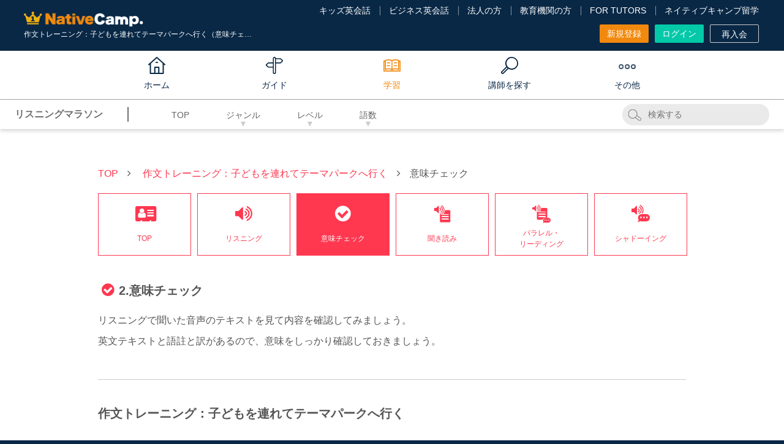

--- FILE ---
content_type: text/html; charset=UTF-8
request_url: https://nativecamp.net/e-station/listening-detail/2181/2
body_size: 109831
content:
<!DOCTYPE html>
<html lang="ja">
<head>
<!-- Google Tag Manager -->
<script>(function(w,d,s,l,i){w[l]=w[l]||[];w[l].push({'gtm.start':
new Date().getTime(),event:'gtm.js'});var f=d.getElementsByTagName(s)[0],
j=d.createElement(s),dl=l!='dataLayer'?'&l='+l:'';j.async=true;j.src=
'https://www.googletagmanager.com/gtm.js?id='+i+dl;f.parentNode.insertBefore(j,f);
})(window,document,'script','dataLayer','GTM-TD5C6H');</script>
<!-- End Google Tag Manager -->
<meta charset="utf-8">
<meta http-equiv="X-UA-Compatible" content="IE=edge">
<meta name="viewport" content="width=960">

<!-- meta: default page info -->
<title>リスニングマラソン - 作文トレーニング：子どもを連れてテーマパークへ行く（意味チェック）｜オンライン英会話のネイティブキャンプ</title>
<meta name="description" content="ネイティブキャンプのリスニングマラソンは、TOEIC®スコアアップとビジネス英語のスキル向上を目指した集中トレーニングプログラムです。多彩なリスニング素材があり、忙しいビジネスパーソンにもいつでもどこでも効果的な学習が可能です。">
<meta name="keywords" content="">
<meta name="application-name" content="オンライン英会話のネイティブキャンプ | 英会話レッスン回数無制限、無料体験実施中">
<meta name="google-site-verification" content="dQ-FCCz4fLAZnEdOloAUnYumRmtVQc1zjgMbXWV7R80">
<meta name="google-site-verification" content="nDAbPtCuep1cxFv8lz2LFBaawpCSl81DnZoDScanEKc">
<meta name="msvalidate.01" content="C2F9EAFD4A1D960305CEFC618CEB57A8" />
<meta http-equiv="Expires" content="86400">

<!-- meta: SNS info -->
<meta property="og:site_name" content="オンライン英会話のネイティブキャンプ" />
<meta property="og:title" content="リスニングマラソン - 作文トレーニング：子どもを連れてテーマパークへ行く（意味チェック）｜オンライン英会話のネイティブキャンプ" />
<meta property="og:description" content="ネイティブキャンプのリスニングマラソンは、TOEIC®スコアアップとビジネス英語のスキル向上を目指した集中トレーニングプログラムです。多彩なリスニング素材があり、忙しいビジネスパーソンにもいつでもどこでも効果的な学習が可能です。" />

<meta property="og:image" content="https://nativecamp.net/images/facebook.png?v=901460fb469"/>
<meta property="twitter:image" content="https://nativecamp.net/images/facebook.png?v=901460fb469"/>
<meta property="twitter:image:src" content="https://nativecamp.net/images/facebook.png?v=901460fb469"/>
<meta property="og:url" content="https://nativecamp.net/e-station/listening-detail/2181/2"/>
<meta property="og:type" content="website" />
<meta property="fb:admins" content="419071474906535" />
<meta name="twitter:card" content="summary_large_image"/>
<meta name="twitter:site" content="@NativeCamp"/>

<!-- meta: SNS info -->

<!-- meta: facebook domain verification -->
<meta name="facebook-domain-verification" content="trrpe550r1dvparjj149x95dx2heys" />

<link href="/user/favicon.ico?v=1" type="image/x-icon" rel="icon"/><link href="/user/favicon.ico?v=1" type="image/x-icon" rel="shortcut icon"/><link rel="stylesheet" type="text/css" href="/user/css/slick.css?v=901460fb469"/><link rel="stylesheet" type="text/css" href="/user/css/slick-theme.css?v=901460fb469"/><script type="text/javascript">
	// forcely refresh page if back btn is clicked.
	var login=0;
	var controllerName = "EStation";
	var controllerAction = "detail";
	var protocolDomain = window.location.protocol + "//" + window.location.host;
	var currentHref = window.location.href;
	var activeFullUrlPath = (currentHref == protocolDomain + '/appointment') ? protocolDomain + '/appointment' : ( currentHref == protocolDomain + '/waiting') ? protocolDomain + '/waiting' : (currentHref == protocolDomain + '/waiting') ? protocolDomain + '/waiting' : protocolDomain + '/mypage';

	if(currentHref == activeFullUrlPath) {
		if(window.performance && window.performance.navigation.type === 2) {
			window.location.reload();
		}
	}
	var localizeDir = "ja";
	var fullBaseUrl = "https://nativecamp.net";
	var stusapUser = false;
	var isStudySapuriTosUser = false;
	var currentStudentEpochTS = "1768796506";
	var isEmergencyPage = false;
	var isGotoLesson = 0;
</script>




<link rel="canonical" href="https://nativecamp.net/e-station/listening-detail/2181/2">
<!-- vue js -->
<script type="importmap">
{
    "vue": "/user/js/vue.esm-browser.prod.js",
    "vuex": "/user/js/vuex.esm-browser.js",
    "axios": "/user/js/axios.min.js",
    "@vue/devtools-api": "https://cdn.jsdelivr.net/npm/@vue/devtools-api@7.7.1/+esm",
    "pinia": "https://cdn.jsdelivr.net/npm/pinia@2.3.1/+esm",
    "dotlottie-player": "https://unpkg.com/@dotlottie/player-component@latest/dist/dotlottie-player.mjs",
    "slick": "/user/js/slick.min.js",
    "@axios/config": "/user/js/vue/axios.config.js?v=901460fb469"
}</script>
	<link rel="stylesheet" type="text/css" href="/user/css/html5reset.css?v=901460fb469"/>
	<link rel="stylesheet" type="text/css" href="/user/css/common.css?v=901460fb469"/>
	<link rel="stylesheet" type="text/css" href="/user/css/swiper.min.css?v=901460fb469"/>
	<link rel="stylesheet" type="text/css" href="/user/css/modal.css?v=901460fb469"/>
	<link rel="stylesheet" type="text/css" href="/user/css/font-awesome.min.css?v=901460fb469"/>
	<link rel="stylesheet" type="text/css" href="/user/css/e-station.css?v=901460fb469"/>

	<script type="text/javascript" src="/user/js/jquery.min.js?v=901460fb469"></script>
	<script type="text/javascript" src="/user/js/jquery-ui.min.js?v=901460fb469"></script>
	<script type="text/javascript" src="/user/js/jquery.cookie.js?v=901460fb469"></script>
	<script type="text/javascript" src="/user/js/common.js?v=901460fb469"></script>
	<script type="text/javascript" src="/user/js/jquery.biggerlink.js?v=901460fb469"></script>
	<script type="text/javascript" src="/user/js/jquery.modal.js?v=901460fb469"></script>
	
	
	<script type="text/javascript" src="/user/js/handlebars.min-v4.7.6.js?v=901460fb469"></script>
	
	<script type="text/javascript" src="/user/js/swiper.min.js?v=901460fb469"></script>
	<script type="text/javascript" src="/user/js/e-station.js?v=901460fb469"></script>

<!-- NJ-73035 Start -->
<!-- NJ-73035 End -->
	
<!-- NJ-6390 -->


<!-- NC-2961 start -->
<!-- NC-2961 end -->

<!--[if lt IE 9]>
<script src="/user/js/html5shiv.js?v=901460fb469"></script>
<![endif]-->
<!-- START Rakuten Marketing Tracking -->
<!-- 「注意／削除する場合はリンクシェアジャパンへ連絡下さい」「ATTENTION／Please contact LINKSHARE Japan when you delete」 -->
<script type="text/javascript">
	(function (url) {
			/*Tracking Bootstrap
			Set Up DataLayer objects/properties here*/
			if(!window.DataLayer){
				window.DataLayer = {};
			}
			if(!DataLayer.events){
				DataLayer.events = {};
			}
			DataLayer.events.SiteSection = "1";
		var loc, ct = document.createElement("script"); 
		ct.type = "text/javascript";
		ct.async = true;
		ct.src = url;
		loc = document.getElementsByTagName('script')[0];
		loc.parentNode.insertBefore(ct, loc);
	}(document.location.protocol + "//intljs.rmtag.com/116386.ct.js"));
</script>
<!-- END Rakuten Marketing Tracking -->
	
</head>
<body  ng-app="userApp" ng-cloak>
<!-- using default layout -->
<!-- Google Tag Manager (noscript) -->
<noscript>
<iframe src="https://www.googletagmanager.com/ns.html?id=GTM-TD5C6H"
height="0" width="0" style="display:none;visibility:hidden"></iframe>
</noscript><!-- End Google Tag Manager (noscript) -->

<style type="text/css">#spLinkBlockInPc{display:none;}</style>
<div class="header_wrap">
				<script>!function(d,s,id){var js,fjs=d.getElementsByTagName(s)[0],p=/^http:/.test(d.location)?'http':'https';if(!d.getElementById(id)){js=d.createElement(s);js.id=id;js.src=p+'://platform.twitter.com/widgets.js';fjs.parentNode.insertBefore(js,fjs);}}(document, 'script', 'twitter-wjs');</script>
	<style>
		.header-v3 .logo img{
			width: 195px;
			height: auto;
		}
		.footer .footer_logo .img-logo{
			width: 195px;
			height: auto;
		}
		.header-v3 .logo .kids-logo{
			width: 275px;
			height: auto;
		}
		.footer .footer_logo img{
			display: block;
			object-fit: contain;
		}
		.global_menu.scrolled .global_menu_inner .logo_wrap .logo_img ,.global_menu.page-detail .global_menu_inner .logo_wrap .logo_img, .global_menu.scrolled .global_menu_inner .logo_wrap img.logo_img {
			width: 144px;
			height: auto;
		}
		.header-v3 .header_inner{
			font-size: 1.6rem;
			line-height: 1.5;
		}
		.site_header .header {
			color: #fff;
			background: #092846;
			width: 100%;
			padding: 8px 9px;
			display: flex;
			align-items: center;
			justify-content: space-between;
			flex-shrink: 0;
			box-sizing: border-box;
			position: relative;
			z-index: 10;
		}
		.site_header .header .brand {
			display: flex;
			align-items: flex-start;
			justify-content: center;
			flex-direction: column;
			width: 100%;
			height: 100%;
		}
		.site_header .header .brand .logo {
			padding: 8px 0 2px;
		}
		.site_header .header .brand .logo img {
			display: block;
			width: 193px;
			height: auto;
			object-fit: contain;
		}
		.site_header .menu {
			display: none;
		}
		.site_header .header .brand .text {
			position: relative;
			top: 4px;
			color: #fff;
			font-size: 1.0rem;
		}
		.site_header .header .trigger {
			width: 2.4rem;
			height: 2.4rem;
			display: flex;
			justify-content: flex-start;
			align-items: center;
			flex-shrink: 0;
			padding: 0.8rem;
		}
		.site_header .header .trigger img {
			width: 100%;
			height: 100%;
			object-fit: contain;
			display: block;
		}
		@media screen and (max-width: 1139px) {
		#pcHeader {
		display: none;
		}
		.index_wrap--ver_4 .sec-top .sec_inner.video .video_list video {
		display: none;
		}
		#spHeader, #video_fallback_picture {
		display: block !important;
		}
		#video_fallback_picture img {
		min-height: 75rem;
		display: block;
		}
		.index_wrap--ver_4 .sec-top .sec_inner.video .top_column {
			background-image: none;
		}
	}
	</style>
<header class="header-v3" id="header">
	<div class="header_top_area cf">
		<div class="header_inner fixed">
			<div class="header_contents header_contents-logout">
			<div class="header_left_area" style=" position: relative; top: 2px;">
																<p itemscope itemtype="http://schema.org/Organization" class="logo logo_jp"><a itemprop="url" href="https://nativecamp.net">
					<img src="/user/images/common/logo_s.webp?v=2.1" alt="オンライン英会話はネイティブキャンプ（Native Camp）">
					</a></p>
											<h1 class="c_white fs_12 fw_n lh_20">
				作文トレーニング：子どもを連れてテーマパークへ行く（意味チェック）</h1>
			</div>
			
			<div class="header_center_area">
				
					<div class="header_menu header_menu-logout">
						<ul class="t_link_wrap">
														<li class="t_link"><a href="https://nativecamp.net/kids" target="_blank">キッズ英会話</a></li>
							<li class="t_link"><a href="https://nativecamp.net/business" target="_blank">ビジネス英会話</a></li>
							<li class="t_link"><a href="https://nativecamp.net/corporate" target="_blank">法人の方</a></li>
							<li class="t_link"><a href="https://nativecamp.net/school" target="_blank">教育機関の方</a></li>
																					<li class="t_link"><a href="https://nativecamp.net/tutors" target="_blank">FOR TUTORS</a></li>
														<li class="t_link"><a href="https://nativecamp.net/study_abroad/?cc=ncryugaku_nc_pc" target="_blank">ネイティブキャンプ留学</a></li>
													</ul>
						<ul class="btn_wrap">
														<li>
																<a class="btn btn_style btn_orange size_7" href="https://nativecamp.net/register">
									新規登録								</a>
							</li>
							<li><a class="btn btn_style btn_green size_7" href="https://nativecamp.net/login">ログイン</a></li>
							<li>
																<a class="btn btn_style btn_border_onry size_7" href="https://nativecamp.net/reregister">再入会</a>
							</li>
						</ul>
					</div>
				
			</div><!-- // .header_center_area -->

			<!-- NC-8104 : [Taiwanese Dev] Delete the "Translation button" from the zh-tw site -->
			<!-- NC-8357 : delete "translate button" for ko site -->
			
		</div>
	</div>
	</div>
		<style>
		.global_menu.scrolled .menu_parent,
		.global_menu.page-detail .menu_parent {
			position: relative;
			right: 25px;
		}
	</style>
<nav class="global_menu cf" id="global_menu">
	<div class="global_menu_inner cf">
		<div class="logo_wrap">
						<a href="https://nativecamp.net">
				<img src="/user/images/common/nativecamp_logo.svg?v=901460fb469" alt="NativeCamp. logo" class="logo_img" width="112" height="16">
			</a>
					</div>
				<div class="menu_parent">
			<ul>
								<li itemscope itemtype="http://schema.org/Organization" class="menu_parent_list menu_parent_list-home">
					<a itemprop="url" href="https://nativecamp.net" class="menu_parent_ttl menu_parent_ttl-home">
						<span class="text">ホーム</span>
					</a>
				</li>
								<li class="menu_parent_list">
					<span class="menu_parent_ttl menu_parent_ttl-guide">
						<span class="text">ガイド</span>
					</span>
					<div class="menu_panel_wrap menu_panel_wrap-w2">
						<div class="menu_panel">
							<div class="menu_panel_inner">
								<div class="menu_child ui_accordion_box">
						<div class="menu_links_wrap">
				<div class="menu_links_title">ご利用方法</div>
				<ul class="menu_links">
																							<li>
								<a href="https://nativecamp.net/guide">はじめての方へ</a>
							</li>
																								<li>
								<a href="https://nativecamp.net/usage">ご利用方法</a>
							</li>
																								<li>
								<a href="https://nativecamp.net/about_unlimited">レッスン回数無制限について</a>
							</li>
															</ul>
			</div>
					<div class="menu_links_wrap">
				<div class="menu_links_title">料金・プラン</div>
				<ul class="menu_links">
																							<li>
								<a href="https://nativecamp.net/usage/price">料金について</a>
							</li>
																								<li>
								<a href="https://nativecamp.net/plan/family">ファミリープランについて</a>
							</li>
																								<li>
								<a href="https://nativecamp.net/native_speaker">ネイティブ受け放題オプション</a>
							</li>
																								<li>
								<a href="https://nativecamp.net/callan/unlimited_callan">カラン受け放題オプション</a>
							</li>
																								<li>
								<a href="https://nativecamp.net/usage/annual_discount">年間割引オプション</a>
							</li>
															</ul>
			</div>
					<div class="menu_links_wrap">
				<div class="menu_links_title">利用環境</div>
				<ul class="menu_links">
																							<li>
								<a href="https://nativecamp.net/browser-install">対応ブラウザダウンロード</a>
							</li>
																								<li>
								<a href="https://nativecamp.net/about_app">英会話アプリについて</a>
							</li>
															</ul>
			</div>
			</div><!-- // .menu_child -->							</div><!-- // .menu_panel_inner -->
						</div><!-- // .menu_panel -->
					</div><!-- // .menu_panel_wrap -->
				</li>
				<li class="menu_parent_list active">
					<span class="menu_parent_ttl menu_parent_ttl-study">
						<span class="text">学習</span>
					</span>
					<div class="menu_panel_wrap menu_panel_wrap-w3 logged-out">
						<div class="menu_panel">
							<div class="menu_panel_inner">
								<div class="menu_child ui_accordion_box">
	<div class="menu_links_wrap">
		<div class="menu_links_title">教材</div>
		<ul class="menu_links">
						<li>
				<a href="https://nativecamp.net/textbook">教材を見る</a>
			</li>
			<li>
				<a href="https://nativecamp.net/textbook/recommend_desc">コース・教材診断</a>
			</li>
			<li>
				<a href="https://nativecamp.net/store">オンラインストア (教材購入)</a>
			</li>
		</ul>

		<div class="menu_links_title">ピックアップ教材</div>
		<ul class="menu_links">
			<li>
				<a href="https://nativecamp.net/callan">Callan Method (カランメソッド)</a>
			</li>
			<li>
				<a href="https://nativecamp.net/text_description/toeic_scoreup">TOEIC®L&R TEST対策</a>
			</li>
					</ul>
	</div>
	<div class="menu_links_wrap">
		<div class="menu_links_title">レッスン情報</div>
		<ul class="menu_links">
						<li>
				<a href="https://nativecamp.net/test_connect" rel="popwin" data-width="700">レッスン環境チェック<i class="fa fa-external-link p_l_5 v_middle"></i></a>
			</li>
		</ul>
	</div>
		<div class="menu_links_wrap">
		<div class="menu_links_title">NC×AI</div>
		<ul class="menu_links">
			<li>
				<a href="https://nativecamp.net/textbook/daily_news">Daily News (デイリーニュース)</a>
			</li>
						<li>
				<a href="https://nativecamp.net/e-station/listening-top">リスニングマラソン</a>
			</li>
			<li>
				<a href="https://nativecamp.net/e-station">リーディングマラソン</a>
			</li>
						 <!-- NJ-52905 View if Logged Out or Paid (Payment Failed), Free, Free (Trial not Implemented), Corporate Plan (Payment Failed) Users -->
				<li class="mob-icon">
					<a href="https://nativecamp.net/speaking_training"><span>AIスピーキングトレーニング</span></a>
				</li>
				<li>
					<a href="https://nativecamp.net/speaking_test">AIスピーキングテスト</a>
				</li>
				<li class="mob-icon">
					<a href="https://nativecamp.net/pronunciation-selfstudy"><span>AI発音トレーニング</span></a>
				</li>
								</ul>
	</div>
	<div class="menu_links_wrap">
		<div class="menu_links_title">おすすめコンテンツ</div>
		<ul class="menu_links">
							<li>
					<a href="https://nativecamp.net/heync" target="_blank">Hey! Native Camp</a>
				</li>
						<li>
				<a href="https://nativecamp.net/message-board">ネイティブキャンプ広場</a>
			</li>
		   				<li>
				<a href="https://nativecamp.net/blog/">ブログ</a>
			</li>
									<li>
				<a href="https://nativecamp.net/study_abroad/?cc=ncryugaku_nc_pc">ネイティブキャンプ留学</a>
			</li>
					</ul>
	</div>
	</div><!-- // .menu_child -->

<script type="text/javascript">
	document.addEventListener('DOMContentLoaded', function() {
    const menuLinks = document.querySelectorAll('.menu_links li a');
    menuLinks.forEach(link => {
        if (link.classList.contains('pt-br')) {
            link.style.whiteSpace = 'normal';
        }
    });

    const dropdownLink = document.getElementById('menu_links_dropdown_submenu_link');
    if (dropdownLink) {
        dropdownLink.click();
    }
});
</script>							</div><!-- // .menu_panel_inner -->
						</div><!-- // .menu_panel -->
					</div><!-- // .menu_panel_wrap -->
				</li>
				<li class="menu_parent_list">
					<span class="menu_parent_ttl menu_parent_ttl-teacher">
						<span class="text">講師を探す</span>
					</span>
					<div class="menu_panel_wrap menu_panel_wrap-w2">
						<div class="menu_panel">
							<div class="menu_panel_inner">
								<div class="menu_child ui_accordion_box">
	<div class="menu_links_wrap">
		<div class="menu_links_title">講師</div>
		<ul class="menu_links">
			<li>
				<a href="https://nativecamp.net/appointment">講師 / 日時別検索</a>
			</li>
									<li>
				<a href="https://nativecamp.net/ranking">ランキング</a>
			</li>
			<li>
				<a href="https://nativecamp.net/reviews">みんなのレビュー</a>
			</li>
					</ul>
	</div>

		<div class="menu_links_wrap">
		<div class="menu_links_title">講師紹介</div>
		<ul class="menu_links">
			<li>
				<a href="https://nativecamp.net/native_speaker">ネイティブスピーカーについて</a>
			</li>
						<li>
				<a href="https://nativecamp.net/counseling">カウンセリングについて</a>
			</li>
									<li>
				<a href="https://nativecamp.net/japanese_teacher">日本人講師について</a>
			</li>
						<li>
				<a href="https://nativecamp.net/avatar_teacher">キャラクター先生について</a>
			</li>
		</ul>
	</div>
	</div><!-- // .menu_child -->							</div><!-- // .menu_panel_inner -->
						</div><!-- // .menu_panel -->
					</div><!-- // .menu_panel_wrap -->
				</li>
				<li class="menu_parent_list">
					<span class="menu_parent_ttl menu_parent_ttl-other">
						<span class="text">その他</span>
					</span>
					<div class="menu_panel_wrap menu_panel_wrap-w4 logged-out">
						<div class="menu_panel">
							<div class="menu_panel_inner">
								<link rel="stylesheet" type="text/css" href="/user/css/font-awesome.min.css?v=1768796506">
<div class="menu_child ui_accordion_box">
		<div class="menu_links_wrap">
		<div class="menu_links_title">その他</div>
		<ul class="menu_links">
															<li>
						<a href="https://nativecamp.net/campaign/coin">特典・キャンペーン</a>
					</li>
				<li>
					<a href="https://nativecamp.net/testimonials">アンケート結果 / 会員様の声</a>
				</li>
									<li>
						<a href="https://nativecamp.net/going-global">Going Global 世界への挑戦</a>
					</li>
										<li>
				<a href="https://nativecamp.net/voice">オンライン英会話体験談</a>
			</li>
							<li>
											<a href="https://nativecamp.net/entire_faq/" target="_blank" rel="noopener">サポートセンター<i class="fa fa-external-link p_l_5 v_middle"></i></a>
									</li>
					</ul>
	</div>
	</div><!-- // .menu_child -->
							</div><!-- // .menu_panel_inner -->
						</div><!-- // .menu_panel -->
					</div><!-- // .menu_panel_wrap -->
				</li>
			</ul>
			<div class="slide_line_bottom"></div>
		</div><!-- // .menu_parent" -->
				<div class="gl_menu_right login_gl_menu_wrap hide">
			<ul>
				<li>
										<a class="btn_style btn_orange size_7" href="https://nativecamp.net/register">
						新規登録					</a>

				</li>
				<li class="m_l_20"><a class="btn_style btn_green size_7" href="https://nativecamp.net/login">ログイン</a></li>
			</ul>
		</div>
			</div><!-- // .global_menu_inner -->
</nav><!-- // .global_menu -->

<script type="text/javascript">
	document.addEventListener("DOMContentLoaded", function() {

		function getOffset(element) {
			let offsetTop = 0;
			let offsetLeft = 0;

			// Traverse up the DOM tree and sum the offsets
			while (element) {
				offsetTop += element.offsetTop || 0;
				offsetLeft += element.offsetLeft || 0;
				element = element.offsetParent; // Move to the next positioned ancestor
			}

			return {
				top: offsetTop,
				left: offsetLeft
			};
		}

		var currentItem = document.querySelector(".global_menu .active");
		var menuItems = document.querySelectorAll('.global_menu .menu_parent > ul > li');
		var slideLineBottom = document.querySelector('.slide_line_bottom');
		var globalMenu = document.getElementById("global_menu");
		var header = document.getElementById("header");

		menuItems.forEach(function(item) {
			item.addEventListener('mouseenter', function() {
				if (currentItem) {
					currentItem.classList.remove('active');
				}
				slideLineBottom.style.width = item.querySelector('.menu_parent_ttl').offsetWidth + "px";
				slideLineBottom.style.left = item.querySelector('.menu_parent_ttl').offsetLeft + "px";
				var menuPanelWrap = item.querySelector('.menu_panel_wrap');
				if (menuPanelWrap) {
					menuPanelWrap.style.display = 'block';
				}
			});

			item.addEventListener('mouseleave', function() {
				if (currentItem) {
					currentItem.classList.add('active');
					slideLineBottom.style.width = currentItem.offsetWidth + "px";
					slideLineBottom.style.left = currentItem.offsetLeft + "px";
				} else {
					slideLineBottom.style.width = '0';
				}
				var menuPanelWrap = item.querySelector('.menu_panel_wrap');
				if (menuPanelWrap) {
					menuPanelWrap.style.display = 'none';
				}
			});
		});

		function fixSlideLinePosition() {
			if (currentItem) {
				slideLineBottom.style.width = currentItem.offsetWidth + "px";
				slideLineBottom.style.left = currentItem.offsetLeft + "px";
			}
		}

		var mainColumn = getOffset(document.body);
		window.addEventListener('scroll', function() {
			if (window.scrollY > 162) {
				globalMenu.classList.add("scrolled");
				header.classList.add("scrolled");
				document.querySelector("#header .header_inner.fixed").style.display = "none";
				fixSlideLinePosition();
				document.querySelectorAll('#global_menu .menu_parent_ttl').forEach(function(menuTitle) {
					var menuText = menuTitle.querySelector('.text').textContent;
					menuTitle.setAttribute('title', menuText);
				});
			} else {
				globalMenu.classList.remove("scrolled");
				header.classList.remove("scrolled");
				document.querySelector("#header .header_inner.fixed").style.display = "block";
				fixSlideLinePosition();
				document.querySelectorAll('#global_menu .menu_parent_ttl').forEach(function(menuTitle) {
					menuTitle.removeAttribute('title');
				});
			}
		});

		window.addEventListener('resize', fixSlideLinePosition);

		window.onload = function() {
			if (currentItem) {
				slideLineBottom.style.width = currentItem.offsetWidth + "px";
				slideLineBottom.style.left = currentItem.offsetLeft + "px";
			}
		};

		window.onload = function() {
							globalMenu.classList.remove("page-detail");
					};
	});
</script></header><!--// header-->
<script type="text/javascript">

document.addEventListener('DOMContentLoaded', function() {
    var sevenDaysTrialButton = document.getElementById('sevendays_free_trial');
    if (sevenDaysTrialButton) {
        sevenDaysTrialButton.addEventListener('click', function() {
            setTimeout(function() {
                document.getElementById('trigger_modal_seven_days_trial').click();
            }, 300);
        });
    }
});
</script></div>
<div id="spLinkBlockInPc" class="switchBtn">
	<a href="/" id="anchorToSpInPc"></a>
</div><!--/.switchBtn-->
<!-- Begin page content -->
<div class="page_e-station"> 	<header class="secondHeader">
		<div class="secondHeader__pc secondHeaderPc">
			<div class="secondHeaderPc__left">
				<div class="secondHeaderPc__title">リスニングマラソン</div>
				<ul class="secondHeaderPc__dropItems">
					<li class="secondHeaderPc__item pcCategory">
						<a href="/e-station/listening-top" class="pcCategory__title">TOP</a>
					</li>
					<li class="secondHeaderPc__item pcCategory"> <!-- SORT BY GENRE -->
						<a href="#" class="pcCategory__title arrow">ジャンル</a>
						<ul class="pcCategory__items">
															<li class="pcCategory__item">
								<a href="#">指定なし</a>								</li>
																<li class="pcCategory__item" data-key="1">
									<a href="/e-station/listening-sub/1">ニュース</a>
								</li>			
																<li class="pcCategory__item" data-key="2">
									<a href="/e-station/listening-sub/2">スピーチ</a>
								</li>			
																<li class="pcCategory__item" data-key="3">
									<a href="/e-station/listening-sub/3">インタビュー</a>
								</li>			
																<li class="pcCategory__item" data-key="4">
									<a href="/e-station/listening-sub/4">会話</a>
								</li>			
																<li class="pcCategory__item" data-key="5">
									<a href="/e-station/listening-sub/5">ノンフィクション</a>
								</li>			
																<li class="pcCategory__item" data-key="6">
									<a href="/e-station/listening-sub/6">フィクション</a>
								</li>			
																<li class="pcCategory__item" data-key="7">
									<a href="/e-station/listening-sub/7">日本文化</a>
								</li>			
																<li class="pcCategory__item" data-key="8">
									<a href="/e-station/listening-sub/8">文法</a>
								</li>			
																<li class="pcCategory__item" data-key="9">
									<a href="/e-station/listening-sub/9">ビジネス</a>
								</li>			
																<li class="pcCategory__item" data-key="10">
									<a href="/e-station/listening-sub/10">TOEIC</a>
								</li>			
																<li class="pcCategory__item" data-key="11">
									<a href="/e-station/listening-sub/11">SDGs</a>
								</li>			
																					</ul>
					</li>
					<li class="secondHeaderPc__item pcCategory"> <!-- SORT BY LEVEL -->
						<a href="#" class="pcCategory__title arrow">レベル</a>
						<ul class="pcCategory__items">
															<li class="pcCategory__item">
								<a href="#">指定なし</a>								</li>
																<li class="pcCategory__item" data-key="1">
									<a href="/e-station/listening-search?&qlevel=1">1 (初級)</a>
								</li>
																<li class="pcCategory__item" data-key="2">
									<a href="/e-station/listening-search?&qlevel=2">2 (初級)</a>
								</li>
																<li class="pcCategory__item" data-key="3">
									<a href="/e-station/listening-search?&qlevel=3">3 (中級)</a>
								</li>
																<li class="pcCategory__item" data-key="4">
									<a href="/e-station/listening-search?&qlevel=4">4 (中級)</a>
								</li>
																<li class="pcCategory__item" data-key="5">
									<a href="/e-station/listening-search?&qlevel=5">5 (上級)</a>
								</li>
																<li class="pcCategory__item" data-key="6">
									<a href="/e-station/listening-search?&qlevel=6">6 (上級)</a>
								</li>
																					</ul>
					</li>
					<li class="secondHeaderPc__item pcCategory"> <!-- SORT BY LENGTH -->
						<a href="#" class="pcCategory__title arrow">語数</a>
						<ul class="pcCategory__items">
															<li class="pcCategory__item">
								<a href="#">指定なし</a>								</li>
								<li class="pcCategory__item"><a href="/e-station/listening-search?&qlenght=1">〜 50語</a></li>
								<li class="pcCategory__item"><a href="/e-station/listening-search?&qlenght=2">51語 〜 100語</a></li>
								<li class="pcCategory__item"><a href="/e-station/listening-search?&qlenght=3">101語 〜 200語</a></li>
								<li class="pcCategory__item"><a href="/e-station/listening-search?&qlenght=4">201語 〜 300語</a></li>
								<li class="pcCategory__item"><a href="/e-station/listening-search?&qlenght=5">301語 〜 400語</a></li>
								<li class="pcCategory__item"><a href="/e-station/listening-search?&qlenght=6">401語 〜 500語</a></li>
								<li class="pcCategory__item"><a href="/e-station/listening-search?&qlenght=7">501語 〜 600語</a></li>
								<li class="pcCategory__item"><a href="/e-station/listening-search?&qlenght=8">601語 〜 700語</a></li>
								<li class="pcCategory__item"><a href="/e-station/listening-search?&qlenght=9">701語 〜 800語</a></li>
								<li class="pcCategory__item"><a href="/e-station/listening-search?&qlenght=10">801語 〜 900語</a></li>
								<li class="pcCategory__item"><a href="/e-station/listening-search?&qlenght=11">901語 〜 1000語</a></li>
													</ul>
					</li>
									</ul>
			</div>
			<div class="secondHeaderPc__right">
				<div class="secondHeaderPc__search searchPc" id="e-st-search-input-area">
					<form method="POST" action="https://nativecamp.net/e-station/listening-top" id="searchForm">
						<input type="text" class="searchPc__text" id="e-st-search-keyword" placeholder="検索する">
					</form>
				</div>
							</div>
		</div>
	</header>
<script>
var inputBox = $('#e-st-search-keyword');
var isLessonMarathonPage = '1';
inputBox.val("");
$(function() {
	$('#searchForm').keypress(function(e) {
		if(e.which == 13) {
			e.preventDefault();
			var inputkeyword = inputBox.val();
			goSearch(inputkeyword);
		}
	});
})

function goSearch(keyword) {
	var getFav = "";
	var getGenre = "";
	var getTagId = "";
	var getLevel = "";
	var getLength = "";
	var getLessonStatus = "";
	// if empty value don't display to the url
	var fav = (getFav != '') ? '&favorite='+getFav : '' ;
	var genre = (getGenre != '') ? '&qgenre='+getGenre : '' ;
	var tagId = (getTagId != '') ? '&qtagId='+getTagId : '' ;
	var level = (getLevel != '') ? '&qlevel='+getLevel : '' ;
	var length = (getLength != '') ? '&qlenght='+getLength : '' ;
	var keyword = (keyword != '') ? '&qkeyword='+keyword : '' ;
	var lessonStatus = (getLessonStatus != '') ? '&lesson_status='+getLessonStatus : '' ;

	if (isLessonMarathonPage == true) { // for the lesson marathon page word searching
		if(keyword) {
			window.location.href= "https://nativecamp.net/e-station/listening-search?"+genre+tagId+level+length+keyword+fav;
		} else {
			window.location.href= "https://nativecamp.net/e-station/listening-top";
		}
	} else { // for the lesson history page word searching
		window.location.href= "https://nativecamp.net/e-station/listening-history?"+lessonStatus+genre+level+length+keyword+fav;
	}
}
</script>	<div class="sec_detail">
		<div class="inner">
			<ul class="breadcrumb">
				<li class="breadcrumb-item"> <a href="https://nativecamp.net/e-station/listening-top">TOP</a> </li>
				<li class="breadcrumb-item"> <a href="https://nativecamp.net/e-station/listening-detail/2181/top">作文トレーニング：子どもを連れてテーマパークへ行く</a> </li>
				<li class="breadcrumb-item">意味チェック</li>
			</ul>
						<nav class="detail_menu" id="e-st-detail-nav-list">
				<div class="menu-item">
					<a href="https://nativecamp.net/e-station/listening-detail/2181/top" class="nav-btn ">
						<i class="icon es-icon-mypage"></i>
						<span class="label">TOP</span>
					</a>
				</div>
				<div class="menu-item">
					<a href="https://nativecamp.net/e-station/listening-detail/2181/1" class="nav-btn ">
						<i class="icon es-icon-listening"></i>
						<span class="label">リスニング</span>
					</a>
				</div>
				<div class="menu-item">
					<a href="https://nativecamp.net/e-station/listening-detail/2181/2" class="nav-btn on">
						<i class="icon es-icon-meaning"></i>
						<span class="label">意味チェック</span>
					</a>
				</div>
				<div class="menu-item">
					<a href="https://nativecamp.net/e-station/listening-detail/2181/3" class="nav-btn ">
						<i class="icon es-icon-listening-reading"></i>
						<span class="label">聞き読み</span>
					</a>
				</div>
				<div class="menu-item">
					<a href="https://nativecamp.net/e-station/listening-detail/2181/4" class="nav-btn ">
						<i class="icon es-icon-parallel-reading"></i>
						<span class="label">パラレル・<br>リーディング</span>
					</a>
				</div>
				<div class="menu-item">
					<a href="https://nativecamp.net/e-station/listening-detail/2181/5" class="nav-btn ">
						<i class="icon es-icon-shadowing"></i>
						<span class="label">シャドーイング</span>
					</a>
				</div>
			</nav>
						<div class="listening learning-area ">
				<div class="page_ttl"> <i class="es-icon-meaning icon"></i>2.意味チェック </div>
				<div class="direction">
					<p>リスニングで聞いた音声のテキストを見て内容を確認してみましょう。</p>
					<p>英文テキストと語註と訳があるので、意味をしっかり確認しておきましょう。</p>
				</div>
				<div class="sec_ttl">作文トレーニング：子どもを連れてテーマパークへ行く</div>
									<div class="what-is-btn m_t_20">
						
<div class="btn_trial_area">
	<div class="balloon_wrap t_center m_b_10">
		<p class="fs_25 c_orange fw_b d_i_block v_middle ">
			Amazonギフト券プレゼント中		</p>
	</div>
	<ul class="btn_wrap t_center">
		<li>
							<!--guide e-station-->
												<a href="https://nativecamp.net/register" class="btn_style btn_orange btn_trial btn_shine">
													7日間無料トライアルはこちら							
					</a>
										
					</li>
	</ul>
</div>						<p class="c_orange t_center fs_20 fw_b m_t_20">※ネイティブキャンプ会員なら利用料0円！</p>
					</div>
							</div>
			<div class="related">
	<div class="sec_ttl">関連コンテンツ</div>
	<div class="e-st-slick-1-wrap">
		<div class="e-st-slick-1 loading" data-has-arrow="0">
						<div class="e-st-slick-1-list-item">
				<div class="card-box">
					<div class="img-area">
						<div class="img-ratio">
							<a href="https://nativecamp.net/e-station/listening-detail/2118/top">
																	<img src="https://nativecamp-fileuploader-prod.s3.ap-northeast-1.amazonaws.com/public/yczwd7d7aneg8oh7oooz.jpg" alt="thumb image">
															</a>
						</div>
					</div><!-- img-area end -->
					<div class="tag-area">
						<!-- badges -->
													<div class="row-badge-lv">
								<a class="badge-white" href="https://nativecamp.net/e-station/listening-search?&qlevel=1">1 (初級)</a>
							</div>
																			<div class="row-badge-genre">
								<a class="badge-black" href="https://nativecamp.net/e-station/listening-sub/8">文法</a>
							</div>
						
						<!-- tags -->
													<div class="row-tag-list">
								<ul class="tag-list">
																			<li>
											<a class="single-tag" href="https://nativecamp.net/e-station/listening-tag/60">作文トレーニング</a>
										</li>
																	</ul>
							</div>
						
						<!-- favorite -->
											</div><!-- tag-area end -->

					<div class="title-area">
						<a href="https://nativecamp.net/e-station/listening-detail/2118/top" class="box-title">作文トレーニング：ポストから郵便物を出す</a>
					</div><!-- title-area end -->
				</div><!-- card-box end -->
			</div><!-- list-item end -->
						<div class="e-st-slick-1-list-item">
				<div class="card-box">
					<div class="img-area">
						<div class="img-ratio">
							<a href="https://nativecamp.net/e-station/listening-detail/2127/top">
																	<img src="https://nativecamp-fileuploader-prod.s3.ap-northeast-1.amazonaws.com/public/24fogx3kgchj1jkeuip55e.jpg" alt="thumb image">
															</a>
						</div>
					</div><!-- img-area end -->
					<div class="tag-area">
						<!-- badges -->
													<div class="row-badge-lv">
								<a class="badge-white" href="https://nativecamp.net/e-station/listening-search?&qlevel=1">1 (初級)</a>
							</div>
																			<div class="row-badge-genre">
								<a class="badge-black" href="https://nativecamp.net/e-station/listening-sub/8">文法</a>
							</div>
						
						<!-- tags -->
													<div class="row-tag-list">
								<ul class="tag-list">
																			<li>
											<a class="single-tag" href="https://nativecamp.net/e-station/listening-tag/60">作文トレーニング</a>
										</li>
																	</ul>
							</div>
						
						<!-- favorite -->
											</div><!-- tag-area end -->

					<div class="title-area">
						<a href="https://nativecamp.net/e-station/listening-detail/2127/top" class="box-title">作文トレーニング：サラダにドレッシングをかける</a>
					</div><!-- title-area end -->
				</div><!-- card-box end -->
			</div><!-- list-item end -->
						<div class="e-st-slick-1-list-item">
				<div class="card-box">
					<div class="img-area">
						<div class="img-ratio">
							<a href="https://nativecamp.net/e-station/listening-detail/2128/top">
																	<img src="https://nativecamp-fileuploader-prod.s3.ap-northeast-1.amazonaws.com/public/xe4zi2qzdac67nlj5ss77m.jpg" alt="thumb image">
															</a>
						</div>
					</div><!-- img-area end -->
					<div class="tag-area">
						<!-- badges -->
													<div class="row-badge-lv">
								<a class="badge-white" href="https://nativecamp.net/e-station/listening-search?&qlevel=1">1 (初級)</a>
							</div>
																			<div class="row-badge-genre">
								<a class="badge-black" href="https://nativecamp.net/e-station/listening-sub/8">文法</a>
							</div>
						
						<!-- tags -->
													<div class="row-tag-list">
								<ul class="tag-list">
																			<li>
											<a class="single-tag" href="https://nativecamp.net/e-station/listening-tag/60">作文トレーニング</a>
										</li>
																	</ul>
							</div>
						
						<!-- favorite -->
											</div><!-- tag-area end -->

					<div class="title-area">
						<a href="https://nativecamp.net/e-station/listening-detail/2128/top" class="box-title">作文トレーニング：タマネギをみじん切りにする</a>
					</div><!-- title-area end -->
				</div><!-- card-box end -->
			</div><!-- list-item end -->
						<div class="e-st-slick-1-list-item">
				<div class="card-box">
					<div class="img-area">
						<div class="img-ratio">
							<a href="https://nativecamp.net/e-station/listening-detail/2133/top">
																	<img src="https://nativecamp-fileuploader-prod.s3.ap-northeast-1.amazonaws.com/public/8y444ddghy3g550dhye4p5.jpg" alt="thumb image">
															</a>
						</div>
					</div><!-- img-area end -->
					<div class="tag-area">
						<!-- badges -->
													<div class="row-badge-lv">
								<a class="badge-white" href="https://nativecamp.net/e-station/listening-search?&qlevel=1">1 (初級)</a>
							</div>
																			<div class="row-badge-genre">
								<a class="badge-black" href="https://nativecamp.net/e-station/listening-sub/8">文法</a>
							</div>
						
						<!-- tags -->
													<div class="row-tag-list">
								<ul class="tag-list">
																			<li>
											<a class="single-tag" href="https://nativecamp.net/e-station/listening-tag/60">作文トレーニング</a>
										</li>
																	</ul>
							</div>
						
						<!-- favorite -->
											</div><!-- tag-area end -->

					<div class="title-area">
						<a href="https://nativecamp.net/e-station/listening-detail/2133/top" class="box-title">作文トレーニング：バスタブにお湯を入れる</a>
					</div><!-- title-area end -->
				</div><!-- card-box end -->
			</div><!-- list-item end -->
						<div class="e-st-slick-1-list-item">
				<div class="card-box">
					<div class="img-area">
						<div class="img-ratio">
							<a href="https://nativecamp.net/e-station/listening-detail/2134/top">
																	<img src="https://nativecamp-fileuploader-prod.s3.ap-northeast-1.amazonaws.com/public/b7dnci36cm5595zurionx4.jpg" alt="thumb image">
															</a>
						</div>
					</div><!-- img-area end -->
					<div class="tag-area">
						<!-- badges -->
													<div class="row-badge-lv">
								<a class="badge-white" href="https://nativecamp.net/e-station/listening-search?&qlevel=1">1 (初級)</a>
							</div>
																			<div class="row-badge-genre">
								<a class="badge-black" href="https://nativecamp.net/e-station/listening-sub/8">文法</a>
							</div>
						
						<!-- tags -->
													<div class="row-tag-list">
								<ul class="tag-list">
																			<li>
											<a class="single-tag" href="https://nativecamp.net/e-station/listening-tag/60">作文トレーニング</a>
										</li>
																	</ul>
							</div>
						
						<!-- favorite -->
											</div><!-- tag-area end -->

					<div class="title-area">
						<a href="https://nativecamp.net/e-station/listening-detail/2134/top" class="box-title">作文トレーニング：テレビのチャンネルを変える</a>
					</div><!-- title-area end -->
				</div><!-- card-box end -->
			</div><!-- list-item end -->
					</div>
	</div>
</div>
		</div>
	</div>
	<div class="e-st-detail-finish-notice" id="e-st-detail-finish-notice" style="display: none;">
		<p>完了しました。</p>
	</div>
</div>
<script type="text/javascript">
	var playBackUrl = 'https://nativecamp.net/e-station/listening-history-playback/2181/2';
	var finishedUrl = 'https://nativecamp.net/e-station/listening-history-finished/2181/2';
</script>
<script type="text/javascript" src="/user/js/e-station-learning.js?v=901460fb469"></script><script type="text/javascript" src="/user/js/bootstrap-tagsinput.min.js?v=901460fb469"></script><script type="text/javascript" src="/user/js/typeahead.bundle.min.js?v=901460fb469"></script><script type="text/javascript" src="//cdnjs.cloudflare.com/ajax/libs/handlebars.js/4.7.6/handlebars.min.js"></script><script src="/user/js/slick.min.js?v=901460fb469"></script>
<script>
	$(function(){
		$('.e-st-slick-1').on('init',function(){
			$(this).removeClass('loading');
			$(this).addClass('loaded');
		});

		var slick_lists = $('.e-st-slick-1');
		slick_lists.each(function(){
			var hasArrow = $(this).attr('data-has-arrow') == '1' ? true : false;

			if (hasArrow) {
				$(this).slick({
					infinite: false,
					autoplay: false,
					dots: false,
					slidesToShow: 5,
					arrows: hasArrow,
					prevArrow: '<a href="#" class="arrow prevArrow"></a>',
					nextArrow: '<a href="#" class="arrow nextArrow"></a>'
				});
			}
		});
	});
</script>	
<div class="footer_breadcrumb">
	<div class="footer_breadcrumb_inner">
		<ul itemscope itemtype="http://schema.org/BreadcrumbList">
							<li itemprop="itemListElement" itemscope itemtype="http://schema.org/ListItem">
					<a href="https://nativecamp.net" itemprop="item"><span itemprop="name">オンライン英会話トップ</span></a>
					<meta itemprop="position" content="1">
				</li>
			 
			
			                                    <!-- Breadcrumb for detail page -->
                    <li itemprop="itemListElement" itemscope itemtype="http://schema.org/ListItem">
                        <a href="https://nativecamp.net/e-station/listening-top" itemprop="item">
                            <span itemprop="name">リスニングマラソン</span>
                        </a>
                        <meta itemprop="position" content="2">
                    </li>

                    <li itemprop="itemListElement" itemscope itemtype="http://schema.org/ListItem">
                        <span itemprop="name">作文トレーニング：子どもを連れてテーマパークへ行く（意味チェック）</span>
                        <meta itemprop="position" content="3">
                    </li>
                			 
												
		</ul>
	</div>
</div>
<footer class="footer">
	<div class="footer_inner">
		<div class="col_wrap">
			<div class="col_left">
				<div class="footer_logo">
										<a href="https://nativecamp.net"><img src="/user/images/common/logo_s.svg?v=901460fb469" alt="オンライン英会話はネイティブキャンプ（Native Camp）" class="img-logo" width="160" height="31"></a>
									</div>
													<!-- NJ-12091: change SNS by language -->
					<!-- NJ-12091: change SNS by language -->
<!-- show sns link only when $localizeDir is in (ja, zh-tw, ko, vi)  -->
	<div class="social_links">
		<ul>
							<li><a class="btn_footer btn_footer-x" aria-label="go to twitter x" href="https://x.com/NativeCamp" target="_blank" rel="noopener" aria-label="X"></a></li>
										<li><a class="btn_footer btn_footer-facebook" aria-label="go to facebook" href="https://www.facebook.com/nativecamp.official/" target="_blank" rel="noopener" aria-label="Facebook"></a></li>
										<li><a class="btn_footer btn_footer-youtube" aria-label="go to youtube" href="https://www.youtube.com/channel/UCL0SVoNWDXWsOeg1YIPcBpw" target="_blank" rel="noopener" aria-label="YouTube"></a></li>
										<li><a class="btn_footer btn_footer-instagram" aria-label="go to instagram" href="https://www.instagram.com/nativecamp.official/" target="_blank" rel="noopener" aria-label="Instagram"></a></li>
										<li><a class="btn_footer btn_footer-tiktok" aria-label="go to tiktok" href="https://www.tiktok.com/@nativecamp.official" target="_blank" rel="noopener" aria-label="TikTok"></a></li>
					</ul>
	</div>
				
				

									<div class="corporate_links">
						<ul>
															<li><a href="https://nativecamp.net/kids" target="_blank">キッズ英会話</a></li>
								<li><a href="https://nativecamp.net/business" target="_blank">ビジネス英会話</a></li>
														<li><a href="https://nativecamp.net/corporate" target="_blank">法人の方</a></li>
							<li><a href="https://nativecamp.net/school" target="_blank">教育機関の方</a></li>	
							<li><a href="https://nativecamp.net/study_abroad?cc=ncryugaku_nc_pc" target="_blank">ネイティブキャンプ留学</a></li>				
						</ul>
					</div>
							</div>

			<div class="col_right">

				<nav class="footer_menu">
					<div class="footer_menu_item">
						<div class="menu_parent">
							<div class="menu_parent_ttl">ネイティブキャンプ</div>
						</div>
						<div class="menu_child learning ui_accordion_box">
	<ul>
		<li>
			<a href="https://nativecamp.net">トップページ</a>
		</li>
						<li>
						<a href="https://nativecamp.net/register">新規会員登録</a>
		</li>
		<li>
			<a href="https://nativecamp.net/login">ログイン</a>
		</li>
		<li>
			<a href="https://nativecamp.net/reregister">再入会希望の方</a>
		</li>
		<li>
			<a href="https://nativecamp.net/tutors" target="_blank">FOR TUTORS<i class="fa fa-external-link p_l_5 v_middle"></i></a>
		</li>
					</ul>
</div><!-- // .menu_child -->					</div>
					<div class="footer_menu_item">
						<div class="menu_parent">
							<div class="menu_parent_ttl">ガイド</div>
						</div>
						<div class="menu_child ui_accordion_box">
	<ul>
					<li>
				<a href="https://nativecamp.net/guide">はじめての方へ</a>
			</li>
		<li>
			<a href="https://nativecamp.net/usage">ご利用方法</a>
		</li>
			<li>
				<a href="https://nativecamp.net/about_unlimited">レッスン回数無制限について</a>
			</li>
		<li>
			<a href="https://nativecamp.net/usage/price">料金について</a>
		</li>
        		<li>
			<a href="https://nativecamp.net/plan/family">ファミリープランについて</a>
		</li>
				<li>
			<a href="https://nativecamp.net/browser-install">対応ブラウザダウンロード</a>
		</li>
		<li>
			<a href="https://nativecamp.net/about_app">英会話アプリについて</a>
		</li>
			</ul>
</div><!-- // .menu_child -->					</div>
					<div class="footer_menu_item">
						<div class="menu_parent">
							<div class="menu_parent_ttl">学習</div>
						</div>
						<div class="menu_child ui_accordion_box">
	<ul>
					<li>
				<a href="https://nativecamp.net/textbook">教材を見る</a>
			</li>
			<li>
				<a href="https://nativecamp.net/textbook/recommend_desc">コース・教材診断</a>
			</li>
			<li>
				<a href="https://nativecamp.net/store">オンラインストア (教材購入)</a>
			</li>
			<li>
				<a href="https://nativecamp.net/callan">Callan Method (カランメソッド)</a>
			</li>
			<li>
				<a href="https://nativecamp.net/text_description/toeic_scoreup">TOEIC®L&R TEST対策</a>
			</li>
						<li>
				<a href="https://nativecamp.net/test_connect" rel="popwin" data-width="700">レッスン環境チェック<i class="fa fa-external-link p_l_5 v_middle"></i></a>
			</li>
			<li>
				<a href="https://nativecamp.net/textbook/daily_news">Daily News (デイリーニュース)</a>
			</li>
			 <!-- NJ-52905 View if Logged Out or Paid (Payment Failed), Free, Free (Trial not Implemented), Corporate Plan (Payment Failed) Users -->
									<li>
						<a href="https://nativecamp.net/e-station/listening-top">リスニングマラソン</a>
					</li>
					<li>
						<a href="https://nativecamp.net/e-station">リーディングマラソン</a>
					</li>
								<li>
					<a href="https://nativecamp.net/speaking_training">AIスピーキングトレーニング</a>
				</li>
				<li>
					<a href="https://nativecamp.net/speaking_test">AIスピーキングテスト</a>
				</li>
				<li>
					<a href="https://nativecamp.net/pronunciation-selfstudy">AI発音トレーニング</a>
				</li>
						
							<li>
					<a href="https://nativecamp.net/heync" target="_blank">Hey! Native Camp</a>
				</li>
										<li>
					<a href="https://nativecamp.net/message-board">ネイティブキャンプ広場</a>
				</li>
										<li>
					<a href="https://nativecamp.net/blog/">ブログ</a>
			</li>
									<li>
				<a href="https://nativecamp.net/study_abroad/?cc=ncryugaku_nc_pc">ネイティブキャンプ留学</a>
			</li>
						</ul>
</div><!-- // .menu_child -->					</div>
					<div class="footer_menu_item">
						<div class="menu_parent">
							<div class="menu_parent_ttl">講師を探す</div>
						</div>
						<div class="menu_child ui_accordion_box">
		<ul>
				<li>
			<a href="https://nativecamp.net/ranking">ランキング</a>
		</li>
		<li>
			<a href="https://nativecamp.net/reviews">みんなのレビュー</a>
		</li>
		<li>
			<a href="https://nativecamp.net/native_speaker">ネイティブスピーカーについて</a>
		</li>
				<li>
			<a href="https://nativecamp.net/counseling">カウンセリングについて</a>
		</li>
				<li>
			<a href="https://nativecamp.net/avatar_teacher">キャラクター先生について</a>
		</li>
	</ul>
	</div><!-- // .menu_child -->					</div>
					<div class="footer_menu_item">
						<div class="menu_parent">
							<div class="menu_parent_ttl">その他</div>
						</div>
						<div class="menu_child ui_accordion_box">
		<ul>
						<li>
			<a href="https://nativecamp.net/campaign/coin">特典・キャンペーン</a>
		</li>
				<li>
			<a href="https://nativecamp.net/testimonials">アンケート結果 / 会員様の声</a>
		</li>
				<li>
			<a href="https://nativecamp.net/going-global">Going Global 世界への挑戦</a>
		</li>
			    		<!-- <li>
			<a href="https://nativecamp.net/study_abroad">NC留学</a>
		</li> -->
				<li>
			<a href="https://nativecamp.net/voice">オンライン英会話体験談</a>
		</li>
		<li>
							<a href="https://nativecamp.net/entire_faq/" target="_blank" rel="noopener">サポートセンター<i class="fa fa-external-link p_l_5 v_middle"></i></a>
					</li>
			</ul>
	</div><!-- // .menu_child -->
					</div>
					<div class="footer_menu_item">
						<div class="menu_parent">
							<div class="menu_parent_ttl">会社情報</div>
						</div>
						<div class="menu_child ui_accordion_box">
	<ul>
				<li>
			<a href="https://nativecamp.net/sitemap">サイトマップ</a>
		</li>
		<li>
			<a href="https://nativecamp.co.jp/" target="_blank">運営会社<i class="fa fa-external-link p_l_5"></i></a>
		</li>
		<li>
			<a href="https://nativecamp.net/tos">利用規約</a>
		</li>
		<li>
			<a href="https://nativecamp.net/law">特定商取引法</a>
		</li>
		<li>
			<a href="https://nativecamp.net/privacy">個人情報取扱いについて</a>
		</li>
		
		<li>
			<a href="https://nativecamp.co.jp/recruit/" target="_blank">採用情報<i class="fa fa-external-link p_l_5"></i></a>
		</li>
		<li>
						<a href="https://nativecamp.co.jp/vision/" target="_blank">私達のビジョン</a>
		</li>
			</ul>
</div><!-- // .menu_child -->					</div>
									</nav>
				<div class="tb-copyright-area m_t_30">
	<p class="m_b_10 fw_b">Copyright &copy; 2026 Native Camp, Inc. All Rights Reserved.</p>
	<ul class="tb-copyright-list">
				<li class="tb-copyright-list-item">
			英検®は、公益財団法人 日本英語検定協会の登録商標です。<br>
			このコンテンツは、公益財団法人 日本英語検定協会の承認や推奨、その他の検討を受けたものではありません。		</li>
				<li class="tb-copyright-list-item m_t_10">
			TOEIC®L&amp;R TEST はエデュケーショナル テスティング サービス (ETS) の登録商標です。<br>
			このコンテンツは ETS の検討を受けまたはその承認を得たものではありません。<br>
			*L&amp;R = LISTENING AND READING
		</li>
	</ul>
</div>
			</div><!-- // .col_right -->
		</div><!-- // .col_wrap -->
	</div><!-- // .footer_inner -->

		<div class="switch_to_mobile_wrap">
					</div>
	</footer>
	<script type="text/javascript">
$(function(){
	// bigger link
    $('.b_link').biggerlink({ otherstriggermaster: false });
});
</script>

<!-- common modal window -->
<script>
	var kidsCourseId = "2";
	var counselingCategoryType = "7";
</script>
<style>
	.second_element.ng-scope p.spinner-p {
		position: absolute;
		top: 50%;
		left: 50%;
		transform: translate(-50%);
	}
	.textbook_categories p.spinner-p {
		transform: unset;
		padding-top: 40px;
		position: static;
	}
</style>
<!-- dialog windows -->
	
<!-- change nickname >>>  -->
<a class="hide" id="trigger_modal_change_nickname" rel="modal" href="#dialog_change_nickname"></a>
<div class="modal_window dialog hide" id="dialog_change_nickname">
	<h3 class="m_b_20">ニックネームの変更</h3>
	<div class="form_wrap p_l_50 p_r_50 m_b_30">
		<ul class="ui_msg_style_1 bg-red m_b_15 hide">
			<li class="msg"></li>
		</ul>
		<p class="t_left fs_16 m_b_10">新しいニックネーム</p>
		<input type="text" maxlength="50" class="size_max" placeholder="例）：Yamada Taro" value="">
	</div>
	<div class="btn_wrap btn_half size_2 m_b_30 cf">
		<ul>
			<li><a class="btn_style btn_gray close_modal" href="#">キャンセル</a></li>
			<li><a class="dialog_change_nickname_button btn_style btn_green" href="#">変更を確認</a></li>
			<!-- <li><a class="btn_style btn_green click_delay close_modal" href="#trigger_modal_confirm_new_nickname">変更を確認</a></li> -->
		</ul>
	</div>
	<div class="ui_notice_list listmark_1 bg_gray">
		<ul>
			<li>変更すると、今後60日間はニックネームの変更ができません。</li>
			<li>不自然、ランダムなニックネームはご利用いただけません。</li>
		</ul>
	</div>
</div>
<!-- <<< -->

<!-- confirm new nickname >>>  -->
<a class="hide" id="trigger_modal_confirm_new_nickname" rel="modal" href="#dialog_confirm_new_nickname"></a>
<div class="modal_window dialog hide" id="dialog_confirm_new_nickname">
	<h3 class="m_b_20">ニックネームの変更</h3>
	<p class="m_b_40 t_center">内容をご確認の上、「変更する」ボタンを押してください</p>
	<div class="t_center fs_20 m_b_45"> <span class="">新しいニックネーム : </span> <span class="fw_b new_nickname_txt">shijo taro</span> </div>
	<div class="btn_wrap btn_half size_2 m_b_30 cf">
		<ul>
			<li><a class="btn_style btn_gray click_delay close_modal" href="#trigger_modal_change_nickname">戻る</a></li>
			<li><a class="btn_confirm_new_nickname btn_style btn_green" href="#">変更を確認</a></li>
			<!-- <li><a class="btn_style btn_green click_delay close_modal" href="#trigger_modal_change_nickname_complete">変更を確認</a></li> -->
		</ul>
	</div>
	<div class="ui_notice_list listmark_1 bg_gray">
		<ul>
			<li>変更すると、今後60日間はニックネームの変更ができません。</li>
			<li>不自然、ランダムなニックネームはご利用いただけません。</li>
		</ul>
	</div>
</div>
<!-- <<< -->

<!-- change nickname complete >>>  -->
<a class="hide" id="trigger_modal_change_nickname_complete" rel="modal" href="#dialog_change_nickname_complete"></a>
<div class="modal_window dialog hide" id="dialog_change_nickname_complete">
	<h3>変更が完了しました</h3>
	<div class="btn_wrap btn_center cf">
		<ul>
			<!-- <li><a class="btn_style btn_green close_modal" href="javascript:void(0);">OK</a></li> -->
			<li><a class="btn_style btn_green close_modal" href="#" onclick="location.reload(true)">OK</a></li>
		</ul>
	</div>
</div>
<!-- <<< -->

<!-- change nickname unavailable >>>  -->
<a class="hide" id="trigger_modal_change_nickname_unavailable" rel="modal" href="#dialog_change_nickname_unavailable"></a>
<div class="modal_window dialog hide" id="dialog_change_nickname_unavailable">
	<h3 class="m_b_20">ニックネームの変更</h3>
	<p class="m_b_30 fs_16">過去60日間に名前が変更されたため、現在ニックネームの変更ができません。<br>
		以下の日時以降変更が可能になります。</p>
	<p class="m_b_30 fs_20 t_center available_date">2020/07/31 23:59</p>
	<div class="btn_wrap btn_center cf">
		<ul>
			<li><a class="btn_style btn_gray close_modal" href="javascript:void(0);">閉じる</a></li>
		</ul>
	</div>
</div>
<!-- <<< -->

<!-- change nickname not allow corp user >>>  -->
<a class="hide" id="trigger_modal_change_nickname_not_allow_corp_user" rel="modal" href="#dialog_change_nickname_not_allow_corp_user"></a>
<div class="modal_window dialog hide" id="dialog_change_nickname_not_allow_corp_user">
	<h3>ニックネームの変更</h3>
	<p class="t_center">
		所属企業ご担当者様の設定より、ニックネームの変更が許可されていません。<br>
		ニックネームの変更を希望の際は、所属企業ご担当者様にご相談ください。	</p>
	<div class="btn_wrap btn_center cf">
		<ul>
			<li><a class="btn_style btn_gray close_modal" href="#">閉じる</a></li>
		</ul>
	</div>
	<div class="btn_close"></div>
</div>
<!-- <<< -->

<!-- change email not allow corp user >>>  -->
<a class="hide" id="trigger_modal_change_email_not_allow_corp_user" rel="modal" href="#dialog_change_email_not_allow_corp_user"></a>
<div class="modal_window dialog hide" id="dialog_change_email_not_allow_corp_user">
	<h3>メールアドレスの変更</h3>
	<p class="t_center">
		所属企業ご担当者様の設定より、メールアドレスの変更が許可されていません。<br>
		メールアドレスの変更を希望の際は、所属企業ご担当者様にご相談ください。	</p>
	<div class="btn_wrap btn_center cf">
		<ul>
			<li><a class="btn_style btn_gray close_modal" href="#">閉じる</a></li>
		</ul>
	</div>
	<div class="btn_close"></div>
</div>
<!-- <<< -->

<!-- post restriction >>>  -->
<a class="hide" id="trigger_modal_post_restriction" rel="modal" href="#dialog_post_restriction"></a>
<div class="modal_window dialog hide" id="dialog_post_restriction">
	<h3>投稿が制限されています</h3>
	<p class="t_center">申し訳ございませんが、<br>ネイティブキャンプ広場利用ルール 第2条の禁止事項に該当する<br>投稿が行われたため、当掲示板への投稿が制限されています。</p>
	<div class="btn_wrap btn_center cf">
		<ul>
			<li><a class="btn_style btn_gray close_modal" href="#">閉じる</a></li>
		</ul>
	</div>
	<div class="ui_notice_list listmark_1 m_t_20">
		<ul>
			<li class="fs_15">投稿制限に関するお問い合わせは、<br>ネイティブキャンプ会員様サポートセンターまでご連絡ください。</li>
			<li class="fs_15"><a href="https://nativecamp.net/cs/8" class="t_link" target="_blank">ネイティブキャンプ会員様サポートセンター<i class="fa fa-external-link p_l_5 v_middle"></i></a></li>
		</ul>
	</div>
	<div class="btn_close"></div>
</div>

<!-- store cosmopier >>>  -->
<a class="hide" id="trigger_modal_store_cosmopier" rel="modal" href="#dialog_store_cosmopier"></a>
<div class="modal_window dialog hide" id="dialog_store_cosmopier">
	<h3>「実戦！仕事の英語」ご購入方法</h3>
	<p class="m_b_20">「実戦！仕事の英語」教材は、「コスモピアオンラインショップ」にて販売しております。<br>
		下記の手順でご購入手続きを進めてください。</p>
	<h4 class="ui_notice listmark fs_16 m_b_20">① 「販売サイトを開く」ボタンよりコスモピアオンラインショップへお進みいただき、<br>コスモピアオンラインショップのアカウントを作成してください。</h4>
	<div class="ui_notice_list listmark_2 style_1">
		<ul>
			<li>コスモピアオンラインショップのメールアドレスはネイティブキャンプに登録されたものと<br>同じメールアドレスでご登録ください。</li>
			<li>登録時に「ネイティブキャンプ会員番号」の項目に、<br>ネイティブキャンプ会員IDを入力してください。<br>
				<a class="t_link" href="https://nativecamp.net/entire_faq/article_detail/147" target="_blank" rel="noopener noreferrer">ネイティブキャンプ会員IDの確認方法<i class="fa fa-external-link p_l_5 v_middle"></i></a>
			</li>
		</ul>
	</div>
	<div class="btn_wrap btn_center ic_down style_1">
		<ul>
			<li><a class="btn_style btn_green" href="https://www.cosmopier.net/" target="_blank" rel="noopener">販売サイトを開く</a></li>
		</ul>
	</div>
	<h4 class="ui_notice listmark fs_16 m_b_20">② ①で作成したアカウントで、コスモピアオンラインショップにログインし、<br>検索バーのプルダウン「全ての商品」より、「ネイティブキャンプ教材」を選ぶと提携教材が表示されます。<br>
		ご希望の商品を選択して購入手続きを進めてください。</h4>
	<div class="ui_notice_list listmark_2 ic_do m_b_10">
		<ul>
			<li>配送方法・送料・配送地域は販売サイトに準じます。(国内発送のみとなります)<br>
				<a class="t_link" href="https://www.cosmopier.net/help/about" target="_blank" rel="noopener nofollow">コスモピアオンラインショップ 配送と返品について<i class="fa fa-external-link p_l_5 v_middle"></i></a>
			</li>
			<li>すでにコスモピアオンラインショップ会員である場合、<br>以下の内容を記載して、ネイティブキャンプ会員様サポートセンターまでご連絡ください。<br>
				弊社にて、コスモピア会員アカウントへネイティブキャンプ会員IDの追加をさせていただきます。</li>
		</ul>
	</div>
	<div class="ui_notice_list listbox listmark m_b_10">
		<p class="lh_20 fs_14">【コスモピア教材購入希望】</p>
		<ul>
			<li>1. コスモピアオンラインショップの登録氏名 :</li>
			<li>2. コスモピアオンラインショップの登録メールアドレス :</li>
			<li>3. ネイティブキャンプ会員ID :</li>
		</ul>
	</div>
	<p class="fs_14"><a class="t_link" href="https://nativecamp.net/cs/5" target="_blank">ネイティブキャンプ会員様サポートセンター<i class="fa fa-external-link p_l_5 v_middle"></i></a></p>
	<div class="btn_close"></div>
</div>
<!-- <<< -->

<!-- notice for family plan's children when parent was deactivated on mypage(site top after login) >>>  -->
<a class="hide" id="trigger_modal_notice_family_children" rel="modal" href="#dialog_notice_family_children"></a>
<div class="modal_window dialog hide static_overlay" id="dialog_notice_family_children">
	<h3>レッスンを受講できません</h3>
	<p class="t_center">家族の代表者様が、退会済みまたは無料ステータスとなっているため、<br>レッスンを受講できません。以下のご利用再開方法をご確認ください。</p>
	<p class="m_t_15 m_b_20 t_center"><a class="t_link" href="https://nativecamp.net/entire_faq/article_detail/323" target="_blank" rel="noopener">ファミリープランでの再開方法<i class="fa fa-external-link p_l_5 v_middle"></i></a></p>
	<p class="m_t_15 m_b_20 t_center"><a class="t_link" href="https://nativecamp.net/entire_faq/article_detail/322" target="_blank" rel="noopener">プレミアムプランでの再開方法<i class="fa fa-external-link p_l_5 v_middle"></i></a></p>
	<div class="btn_wrap btn_center cf">
		<ul>
			<li><a class="btn_style btn_gray close_modal" href="#">閉じる</a></li>
		</ul>
	</div>
</div>
<!-- <<< -->

<!--dialog_cs_reply_success//-->
<a class="hide" id="trigger_dialog_cs_reply_success" rel="modal" href="#dialog_cs_reply_success"></a>
<div class="modal_window dialog hide" id="dialog_cs_reply_success">
	<h3 class="modal_ttl">お問い合わせ返信完了</h3>
	<p class="t_center m_b_20 fs_16 hl_15">返信が完了しました。</p>
	<div class="btn_wrap p_0 cf t_center">
		<ul>
			<li><a class="btn_style btn_green size_max fs_16 hl_15 close_modal" href="javascript: void(0);">OK</a></li>
		</ul>
	</div>
</div>
<!-- <<< -->

<!--dialog_textbook_recommend //-->
<div class="modal_window dialog dialog_tb_recommend hide" id="dialog_tb_recommend">
	<div class="tb_recommend_wrap">
		<h3 class="modal_ttl"><span class="lh_12 v_bottom">かんたんコース・教材診断</span><img src="/user/images/icon/magnifying_glass.png" alt="教材診断"></h3>
		<p class="t_center m_b_20 fs_16">「かんたんコース・教材診断」は、もうご利用いただきましたか？<br>
			簡単な質問に答えるだけで、自分にピッタリの教材・コースが見つかります！</p>
	</div>
	<div class="btn_wrap p_0 cf t_center">
		<ul>
			<li><a class="btn_style btn_orange size_max hl_15" href="https://nativecamp.net/textbook/recommend_desc">診断へ進む</a></li>
		</ul>
	</div>
</div>
<!-- <<< -->

<!-- lesson_cancel-1 -->
<a class="hide" rel="modal" href="#dialog_lesson_cancel-1" id="trigger_modal_lesson_cancel-1"></a>
<div class="modal_window dialog dialog_lesson_cancel static_overlay hide" id="dialog_lesson_cancel-1">
	<h3 class="m_b_25">代替講師（無料）によるレッスンのご案内</h3>
	<p class="m_b_10 t_center fs_16">講師の都合により、予約レッスンがキャンセルとなりました。誠に申し訳ございません。</p>
	<p class="m_b_10 t_center fs_16 coin_return_label">予約に使用されたコインは返還いたしました。</p>
	<p class="m_b_10 t_center fs_16">お詫びとして代替講師（無料）による予約レッスンを手配いたしました。<br>
		この予約レッスンは無料でご受講いただけます。</p>
	<div class="top_img_wrap m_t_20">
		<figure class="top_img" id="old_teacher"> <a href="javascript:void(0)" target="_blank" class="t_link"> <img src="/teacher/img/no_profile_img.jpg" alt="">
				<figcaption></figcaption>
			</a> </figure>
		<figure class="top_img" id="sub_teacher"> <a href="javascript:void(0)" target="_blank" class="t_link"> <img src="/teacher/img/no_profile_img.jpg" alt="">
				<figcaption></figcaption>
			</a> </figure>
	</div>

	<!-- <div class="text_wrap" style="width: 580px;">
		<p class="t_i_10 t_center">講師の諸事情により、担当講師が変更となりました。誠に申し訳ございません。</p>
		<p class="t_i_10 t_center">お詫びとして代替講師を無償でご提供させていただきます。</p>
	</div>
	<div class="text_wrap">
		<p class="t_i_10">
			<i class="fa fa-check-circle p_l_15"></i>講師の諸事情により、上記の講師へ変更となりました。		</p>
		<p class="t_i_10">
			<i class="fa fa-check-circle p_l_15"></i>この予約レッスンをキャンセルしても、本日の予約キャンセル回数には含まれません。		</p>
	</div> -->

	<p class="fw_b m_t_15 m_b_5">予約内容</p>
	<div class="textbook_confirm_area_wrap fs_16 lh_15 t_center m_b_30">
		<div class="table_wrap textbook_confirm_area t_left">
			<table summary="予約内容">
				<tr>
					<th>時間</th>
					<td id="reserve_time"></td>
				</tr>
				<tr>
					<th id="material">
						<figure class="ic_textbook size_m_1 round_4"> <img src="[data-uri]"> </figure>
					</th>
					<td class="content-none">
						<p id="material_name"></p>
						<p id="sub_category_name"></p>
						<p id="chapter_name"></p>
					</td>
				</tr>
			</table>
		</div>
	</div>
	<h3>代替講師 (無料) によるレッスンを受講しますか？</h3>
	<div class="btn_wrap btn_half m_t_30 cf" style="margin-top:10px !important">
		<ul>
			<li> <a class="btn_style btn_gray cancel_sub_teacher close_modal" ng-click="cancelSubstituteTeacher($event)" data-lessonid="" data-user_id="" data-teacher_id="" data-lesson_time="" data-sub_lesson_id="" data-sub_lesson_teacher_id="" data-sub_lesson_teacher_name="" data-sub_lesson_time="" data-lesson_time_server="" href="#"> キャンセルする </a> </li>
			<li> <a class="btn_style btn_green close_modal"  ng-click="lessonCancelModal($event)" data-lessonid="" data-user_id="" data-teacher_id="" data-lesson_time="" href="#"> 受講する </a> </li>
		</ul>
	</div>
	<p class="m_t_25 t_center fs_16">この予約レッスンをキャンセルしても、本日の予約キャンセル回数には含まれません。</p>
</div>
<!-- <<< -->

<!-- lesson_cancel-2 -->
<a class="hide" rel="modal" href="#dialog_lesson_cancel-2" id="trigger_modal_lesson_cancel-2"></a>
<div class="modal_window dialog dialog_lesson_cancel static_overlay hide" id="dialog_lesson_cancel-2">
	<h3 class="m_b_30">予約レッスンキャンセルのお知らせ</h3>
	<div class="text_wrap">
		<p class="t_i_10"> <i class="fa fa-check-circle p_l_15"></i>下記の予約レッスンは、講師の諸事情によりキャンセルとなりました。<br>
			大変申し訳ございませんでした。 </p>
	</div>
	<div class="d_flex a_i_center">
		<div class="img_wrap t_right m_r_20">
			<img loading="lazy" src="/user/images/modal/teddy-lesson-cancel.png" alt="teddy" style="width: 50%;">
		</div>
		<div class="return_coin_info m_b_0">
			<ul class="return_coin_info_list">
				<li class="coin_img return_coin">予約の<span class="reservation_coin_return"></span><span>コインを返還いたしました。<span></li>
				<li class="coin_img apology_coin">代替講師のご用意ができなかったためお詫びの100コインを進呈いたしました。</li>
			</ul>
		</div>
	</div>
	<p class="fw_b m_b_5">予約内容</p>
	<div class="textbook_confirm_area_wrap fs_16 lh_15 t_center m_b_30">
		<div class="table_wrap textbook_confirm_area t_left">
			<table summary="予約内容">
				<tr>
					<th>時間</th>
					<td id="reserve_time"></td>
				</tr>
				<tr>
					<th>講師</th>
					<td id="teacher_name"><a href="javascript:void(0)" target="_blank" class="t_link"></a></td>
				</tr>
				<tr>
					<th>教材</th>
					<td>
						<figure class="ic_textbook size_s round_4 m_r_8"> <img src="[data-uri]"> </figure>
						<span id="material_name"></span>
					</td>
				</tr>
				<tr>
					<th>カテゴリー</th>
					<td><span id="sub_category_name"></span></td>
				</tr>
				<tr>
					<th>チャプター</th>
					<td id="chapter_name"></td>
				</tr>
			</table>
		</div>
	</div>
	<div class="btn_wrap btn_center m_t_30 cf">
		<ul>
			<li><a class="btn_style btn_gray close_modal" id="lessonCancelModal" ng-click="lessonCancelModal($event)" data-lessonid="" data-user_id="" data-teacher_id="" data-lesson_time="" href="#">閉じる</a></li>
		</ul>
	</div>
</div>
<!-- <<< -->

<!-- lesson_cancel-3 -->
<a class="hide" rel="modal" href="#dialog_lesson_cancel-3" id="trigger_modal_lesson_cancel-3"></a>
<div class="modal_window dialog dialog_lesson_cancel static_overlay hide" id="dialog_lesson_cancel-3">
	<h3 class="m_b_30">予約キャンセルのお知らせ</h3>
	<div class="text_wrap">
		<p class="t_i_10"> <i class="fa fa-check-circle p_l_15"></i>下記のレッスンは講師都合によりキャンセルとなりました。<br>
		<span class="coin_return">誠に申し訳ございません。予約の <span class="reservation_coin_return"></span> コインを返還いたしました。<br></span>
		</p>
	</div>
	<div style="display:flex;">
		<div class="img_wrap t_right m_r_20">
            <img src="/user/images/modal/teddy-lesson-cancel.png" alt="teddy" style="width: 50%;">
        </div>		
		<div class="return_coin_info">
			<ul class="return_coin_info_list">
				<li class="coin_img"><span class="reservation_coin_return"></span><span>コインを返還いたしました。</span></li>
			</ul>
		</div>
	</div>
	<p class="fw_b m_b_5">予約内容</p>
	<div class="textbook_confirm_area_wrap fs_16 lh_15 t_center m_b_30">
		<div class="table_wrap textbook_confirm_area t_left">
			<table summary="予約内容">
				<tr>
					<th>時間</th>
					<td id="reserve_time"></td>
				</tr>
				<tr>
					<th>講師</th>
					<td id="teacher_name"><a href="javascript:void(0)" target="_blank" class="t_link"></a></td>
				</tr>
				<tr>
					<th>教材</th>
					<td>
						<figure class="ic_textbook size_s round_4 m_r_8"> <img src="[data-uri]"> </figure>
						<span id="material_name"></span>
					</td>
				</tr>
				<tr>
					<th>カテゴリー</th>
					<td><span id="sub_category_name"></span></td>
				</tr>
				<tr>
					<th>チャプター</th>
					<td id="chapter_name"></td>
				</tr>
			</table>
		</div>
	</div>
	<div class="btn_wrap btn_center m_t_30 cf">
		<ul>
			<li><a class="btn_style btn_gray close_modal" id="lessonCancelModal" ng-click="lessonCancelModal($event)" data-lessonid="" data-user_id="" data-teacher_id="" data-lesson_time="" href="#">閉じる</a></li>
		</ul>
	</div>
</div>
<!-- <<< -->

<!-- lesson_cancel-4 -->
<a class="hide" rel="modal" href="#dialog_lesson_cancel-4" id="trigger_modal_lesson_cancel-4"></a>
<div class="modal_window dialog dialog_lesson_cancel static_overlay hide" id="dialog_lesson_cancel-4">
	<h3 class="m_b_30">予約キャンセルのお詫び</h3>
	<div class="text_wrap">
		<p class="t_i_10"> <i class="fa fa-check-circle p_l_15"></i>下記のレッスンは講師都合によりキャンセルとなりました。<br>
			誠に申し訳ございません。 </p>
	</div>
	<div style="display:flex;">
		<div class="img_wrap t_right m_r_20">
            <img src="/user/images/modal/teddy-lesson-cancel.png" alt="teddy" style="width: 50%;">
        </div>	
		<div class="return_coin_info">
			<ul class="return_coin_info_list">
				<li class="coin_img">代替講師のご用意ができなかったためお詫びの100コインを進呈いたしました。</li>
			</ul>
		</div>
	</div>
	<p class="fw_b m_b_5">予約内容</p>
	<div class="textbook_confirm_area_wrap fs_16 lh_15 t_center m_b_30">
		<div class="table_wrap textbook_confirm_area t_left">
			<table summary="予約内容">
				<tr>
					<th>時間</th>
					<td id="reserve_time"></td>
				</tr>
				<tr>
					<th>講師</th>
					<td id="teacher_name"><a href="javascript:void(0)" target="_blank" class="t_link"></a></td>
				</tr>
				<tr>
					<th>教材</th>
					<td>
						<figure class="ic_textbook size_s round_4 m_r_8"> <img src="[data-uri]"> </figure>
						<span id="material_name"></span>
					</td>
				</tr>
				<tr>
					<th>カテゴリー</th>
					<td><span id="sub_category_name"></span></td>
				</tr>
				<tr>
					<th>チャプター</th>
					<td id="chapter_name"></td>
				</tr>
			</table>
		</div>
	</div>
	<div class="btn_wrap btn_center m_t_30 cf">
		<ul>
			<li><a class="btn_style btn_gray close_modal" id="lessonCancelModal" ng-click="lessonCancelModal($event)" data-lessonid="" data-user_id="" data-teacher_id="" data-lesson_time="" href="#">閉じる</a></li>
		</ul>
	</div>
</div>
<!-- <<< -->

<!-- disconnection_cancellation -->
<a class="hide" rel="modal" href="#dialog_disconnection_cancellation" id="trigger_modal_disconnection_cancellation"></a>
<div class="modal_window dialog dialog_lesson_cancel static_overlay hide" id="dialog_disconnection_cancellation">
	<h3 class="m_b_30">予約キャンセルのお詫び</h3>
	<div class="text_wrap">
		<p class="t_i_10"> <i class="fa fa-check-circle p_l_15"></i>下記のレッスンは回線事情によりキャンセルとなりました。<br>
			誠に申し訳ありません。 </p>
	</div>
	<div style="display:flex;">
		<div class="img_wrap t_right m_r_20">
            <img src="/user/images/modal/teddy-lesson-cancel.png" alt="teddy" style="width: 50%;">
        </div>	
		<div class="return_coin_info">
			<ul class="return_coin_info_list">
				<!-- 【NJ-15414】 original teacher display -->
				<li class="coin_img refund_reservation_coin_li">予約のコインを返還いたしました。 (<span class="reservation_coin_return"></span>コイン)</li>
				<li class="coin_img apology_coin apology_normal_teacher">100コインをお詫びとして進呈いたしました。</li>
				<!-- 【NJ-15414】original teacher display end -->

				<!-- 【NJ-15414】substitute teacher display -->
				<li class="coin_img apology_coin apology_substitute_teacher" style="display:none!important;">100コインをお詫びとして進呈いたしました。</li>
				<!-- 【NJ-15414】substitute teacher display end -->
			</ul>
		</div>
	</div>
	<p class="fw_b m_b_5">予約内容</p>
	<div class="textbook_confirm_area_wrap fs_16 lh_15 t_center m_b_30">
		<div class="table_wrap textbook_confirm_area t_left">
			<table summary="予約内容">
				<tr>
					<th>時間</th>
					<td id="reserve_time"></td>
				</tr>
				<tr>
					<th>講師</th>
					<td id="teacher_name"><a href="javascript:void(0)" target="_blank" class="t_link"></a></td>
				</tr>
				<tr>
					<th>教材</th>
					<td>
						<figure class="ic_textbook size_s round_4 m_r_8"> <img src="[data-uri]"> </figure>
						<span id="material_name"></span>
					</td>
				</tr>
				<tr>
					<th>カテゴリー</th>
					<td><span id="sub_category_name"></span></td>
				</tr>
				<tr>
					<th>チャプター</th>
					<td id="chapter_name"></td>
				</tr>
			</table>
		</div>
	</div>
	<div class="btn_wrap btn_center m_t_30 cf">
		<ul>
			<li><a class="btn_style btn_gray close_modal" id="lessonCancelModal" ng-click="lessonCancelModal($event)" data-lessonid="" data-user_id="" data-teacher_id="" data-lesson_time="" href="#">閉じる</a></li>
		</ul>
	</div>
</div>
<!-- <<< -->

<!-- alt_teacher_setting -->
<a class="hide" rel="modal" href="#dialog_alt_teacher_setting" id="trigger_modal_alt_teacher_setting"></a>
<div class="modal_window dialog dialog_alt_teacher_setting static_overlay hide" id="dialog_alt_teacher_setting">
	<h3 class="m_b_30">代替講師を希望しますか？</h3>
	<div class="fs_16 lh_15 m_b_40 t_center">
		<p class="m_b_40 d_i_block t_left"> 予約レッスンが講師都合でキャンセルとなった場合、代替講師によるレッスンのご受講が可能です。<br>
			代替講師をご希望の際にも、予約レッスンに使用したコインは全て返還されます。<br>
			また、代替講師によるレッスンに予約コインは一切必要ありません。 </p>
		<div class="notice_box box_style_1">
			<p class="t_center m_b_20">代替講師を希望しない場合はスイッチを「OFF」にしてください。</p>
			<p class="t_center"> 代替講師を希望する				<label class="nc_ui_checkbox_switch" for="check_clear" id="label_check_clear">
					<input type="checkbox" id="check_clear" checked="checked">
					<span class="nc_ui_checkbox_switch_slider"></span> </label>
			</p>
		</div>
	</div>
	<div class="btn_wrap btn_half m_b_20 cf">
		<ul>
			<li><a class="btn_style btn_gray close_modal" href="#" onClick="setTimeout(function() { $('#trigger_modal_schedule_reserve').click(); }, 300);">戻る</a></li>
			<li>
									<a class="btn_style btn_green close_modal" ng-click="updateSchedule($event)" confirm="yes" id="chooseReservedSchedule" href="javascript:void(0)">次へ</a>
							</li>
		</ul>
	</div>
	<div class="notice_area">
		<div class="ui_notice_list listmark_1">
			<ul>
				<li>同じ教材での講師になりますので、講師が確保できない場合もございます。</li>
				<li>時間の変更はできません。</li>
			</ul>
		</div>
	</div>
	<div class="btn_close"></div>
</div>
<!-- <<< -->

<!-- introduce sp app -->
<a class="hide" rel="modal" href="#dialog_intro_app" id="trigger_modal_intro_app"></a>
<div class="modal_window dialog static_overlay hide dialog_intro_app" id="dialog_intro_app">
	<h3 class="fs_35">スマホアプリでも英会話レッスン</h3>
	<div class="area_top">
		<ul>
			<li><img src="/user/images/modal/ss_iphone.png" alt="アプリのスクリーンショット"></li>
			<li><img src="/user/images/modal/icon_nc.png" alt="ネイティブキャンプ ロゴ"></li>
			<li>
				<p class="fs_18 lh_17">ネイティブキャンプ公式アプリを<br>スマートフォンにインストールしておけば、<br>いつでもどこでもレッスンの受講や予約が可能です。</p>
			</li>
		</ul>
	</div>
	<div class="area_btm">
		<h4> <span class="box_orange fs_20">無料</span> <span class="c_orange fs_25 m_l_15 p_t_5">ダウンロードはこちらから</span> </h4>
		<div class="links_wrap">
			<div class="col_left"> <img src="/user/images/modal/qr-app.png" alt="QRコード"> </div>
			<div class="col_right">
				<div class="dl_btns_wrap"> <a class="app_link" href="https://app.adjust.com/h2e5z3a?fallback=https%3A%2F%2Fitunes.apple.com/jp/app/id1039733719" target="_blank"> <img src="/user/images/modal/app_btn_ios.png" alt="App Storeからダウンロード"> </a> <a class="app_link" href="https://app.adjust.com/h2e5z3a?fallback=https%3A%2F%2Fplay.google.com/store/apps/details%3Fid%3Dcom.nativecamp.nativecamp" target="_blank"> <img style="width: 155px;" src="/user/images/modal/app_btn_google.png" alt="Google Playで手に入れよう"> </a> <a class="app_link" href="https://app.adjust.com/h2e5z3a?fallback=https://www.amazon.co.jp/dp/B078981D3B/" target="_blank"> <img src="/user/images/modal/app_btn_amazon.png" alt="amazon appstoreでダウンロード"> </a> </div>
				<p class="m_t_20">QRコードを読み取ってダウンロードページにアクセスできます。</p>
			</div>
		</div>
	</div>
	<div class="btn_wrap btn_center m_t_30 cf">
		<ul>
			<li><a class="btn_style btn_gray close_modal" href="javascript:void(0);">閉じる</a></li>
		</ul>
	</div>
</div>
<!-- <<< -->

<!-- select timezone -->
<style>
	#select_timezone_field option {
		font-size: 14px;
	}
	.disabled-button {
		opacity: 0.5;
		cursor: not-allowed;
	}
</style>
<a class="hide" rel="modal" href="#dialog_select_timezone" id="trigger_modal_select_timezone"></a>
<div class="modal_window dialog static_overlay hide dialog_select_timezone" id="dialog_select_timezone">
	<h3 class="modal_ttl">タイムゾーンを選択してください</h3>
	<p class="text">あなたのタイムゾーンは現在、以下の設定になっています。設定が正しくない場合は、正しいタイムゾーンを選択してください。</p>
	<form class="form_timezone">
		<div class="select_wrap">
			<select class="select_timezone nc-select2-plugin" id="select_timezone_field_modal" style="width: 100%;">
							</select>
		</div>
		<div class="btn_wrap btn_center">
			<ul>
				<li>
					<button type="submit" class="btn_style btn_green">設定する</button>
				</li>
			</ul>
		</div>
	</form>
	<div class="btn_close"></div>
</div>
<!-- <<< -->

<!-- select timezone success -->
<a class="hide" rel="modal" href="#dialog_timezone_success" id="trigger_modal_timezone_success"></a>
<div class="modal_window dialog static_overlay hide dialog_select_timezone" id="dialog_timezone_success">
	<h3 class="modal_ttl">タイムゾーンが保存されました</h3>
	<p class="text">あなたのタイムゾーンが正しく保存されました。</p>
	<div class="btn_wrap btn_center m_t_30 cf">
		<ul>
			<li><a class="btn_style btn_gray close_modal" href="javascript:void(0);">閉じる</a></li>
		</ul>
	</div>
	<div class="btn_close"></div>
</div>
<!-- <<< -->

<!-- cs history detail >>>  -->
<a class="hide" rel="modal" href="#dialog_cs_history_detail" id="trigger_modal_dialog_cs_history_detail"></a>
<div class="modal_window dialog dialog_cs_history_detail static_overlay hide" id="dialog_cs_history_detail">
	<div class="modal_inner">
		<div class="cs_history_detail_wrap">
			<p class="cs_title">サポートスタッフからのメッセージ</p>
			<p class="cs_text break_word" data-id="" data-adminId="">
			<div class="btn_wrap t_center"> <a class="btn_style btn_green click_delay close_modal" id="messageInquiryAction" href="#trigger_modal_dialog_rating_staff">OK</a> </div>
			</p>
		</div>
	</div>
</div>

<!-- coin okawari modal >>>  -->
<a id="trigger_modal_coin_okawari" class="hide" rel="modal" href="#dialog_coin_okawari"></a>
<div class="modal_window dialog hide" id="dialog_coin_okawari">
	<h3 class="c_orange fs_32">コインをおかわりしました</h3>
	<p class="fs_18 t_center m_t_25">コイン受け取りボックスからコインを受け取ってください。</p>
	<p class="fs_18 t_center m_t_25">コイン受け取りボックスにコインが届いていない場合は、<br>
		しばらく時間をおいてから再度コイン受け取りボックスをご確認ください。</p>
	<div class="ui_notice_list listmark_1 bg_gray no_border m_t_25">
		<ul>
			<li>1時間以上経過してもコインが届かない場合は、原因をお調べいたしますので、ネイティブキャンプ会員様サポートセンターまでご連絡ください。</li>
			<li><a class="t_link" href="https://nativecamp.net/cs" target="_blank">ネイティブキャンプ会員様サポートセンター<i class="fa fa-external-link p_l_5"></i></a></li>
		</ul>
	</div>
	<div class="btn_wrap btn_center m_t_35 m_t_10 cf">
		<ul>
			<li><a class="btn_style btn_green" href="javascript:void(0)">コイン受け取りボックスへ</a></li>
		</ul>
	</div>
</div>
<!-- <<< -->

<!-- coin okawari modal >>> -->
<a class="hide" rel="modal" href="#dialog_coin_okawari_notice" id="trigger_modal_coin_okawari_notice"></a>
<div class="modal_window dialog static_overlay hide dialog_coin_okawari_notice p_t_0 p_l_0 p_r_0" id="dialog_coin_okawari_notice">
	<div class="m_b_30"> <img loading="lazy" src="/user/images/campaign/trial_week/trial_coin_campaign.png" alt="無料トライアル期間中はコインを毎日おかわりできる" style="width:712px; border-radius: 5px 5px 0 0;"> </div>
	<h3 class="modal_ttl fs_32 c_orange">所持コインが0になりました。<br>
		コインをおかわりしましょう！</h3>
	<p class="text fs_18 t_center m_t_25">コインのおかわりは、無料トライアル期間中なら1日1回まで可能です。</p>
	<div class="btn_wrap btn_center m_t_30 m_b_10 cf">
		<ul>
			<li><a class="btn_style btn_campaign btn_green" href="https://nativecamp.net/campaign/trial_week" style="box-shadow: 0px 6px 0px 0px #1aa48e;">詳細ページへ</a></li>
		</ul>
	</div>
	<div class="btn_close"></div>
</div>

<!-- schedule reserve fail - Blocked student >>>  -->
<div class="modal_window dialog hide" id="dialog_schedule_reserve_fail_block">
	<h3>予約できませんでした</h3>
	<p class="t_center">申し訳ございません。この講師はレッスンが出来ない状況となりました。講師一覧に戻ります。</p>
	<div class="btn_wrap btn_center cf">
		<ul>
			<li>
				<button class="btn_style btn_green close_modal" onclick="window.location.href= '/mypage' ">OK</button>
			</li>
		</ul>
	</div>
	<div class="btn_close close_modal"></div>
</div>

<!-- block teacher confirmation modal >>>  -->
<a id="trigger_modal_block_teacher_confirm" class="hide" rel="modal" href="#dialog_block_teacher_confirm"></a>
<div class="modal_window dialog dialog_block_teacher_confirm hide" id="dialog_block_teacher_confirm">
	<h3 class="modal_ttl">非表示に追加しますか？</h3>
	<div class="teacher_info">
		<div class="image"> <img src="[data-uri]" class="profile"> </div>
		<p class="name"><span class="kana"></span></p>
	</div>
	<div class="text_wrap">
		<p class="text">この講師を非表示に追加します。<br>非表示にした講師は「お気に入り / 非表示」より表示を戻すことが可能です。</p>
		<p class="text">お気に入りに登録中の講師を非表示にした場合、お気に入りから削除されます。<br>
			よろしければ「非表示に追加する」を押してください。</p>
	</div>
	<div class="btn_wrap"> <a href="#" class="btn_style btn_gray close_modal">キャンセル</a> <a href="javascript:void(0);" ng-click="hideTeacher($event)" data-teacher_id="" data-caller="" class="btn_style btn_blue m_l_20 btn_block action_block_teacher">非表示に追加する</a> </div>
	<div class="btn_close"></div>
</div>
<!-- <<< -->
<!-- rating_staff >>>  -->
<a class="hide" rel="modal" href="#dialog_rating_staff" id="trigger_modal_dialog_rating_staff"></a>
<div class="modal_window dialog dialog_rating_staff static_overlay hide" id="dialog_rating_staff">
	<div class="modal_inner t_center">
		<p class="fs_25 m_b_20">スタッフの対応はいかがでしたでしょうか？</p>
		<!-- <p class="c_gray m_b_20">スタッフの対応はいかがでしたでしょうか？</p> -->
		<div class="rating_data_form_wrap">
			<div class="rating_data_inner">
				<!-- <p class="review_cancel t_right"><a class="close_modal click_delay" href="#trigger_modal_about_system_trouble">通信トラブルのため評価しない</a></p> -->
				<form>
					<div class="rating_radio_wrap">
						<div class="rating_radio_group rating_group_three_star" id="staff_rating_radio_group">
							<input type="radio" name="rating_radio" id="rating_star_3" value="3">
							<div class="label_wrap">
								<label for="rating_star_3" class="rating_radio_label">
									<div class="star_wrap"> <i class="fa fa-star"></i> </div>
									<p class="star_txt">とても満足</p>
								</label>
							</div>
							<input type="radio" name="rating_radio" id="rating_star_2" value="2">
							<div class="label_wrap">
								<label for="rating_star_2" class="rating_radio_label">
									<div class="star_wrap"> <i class="fa fa-star"></i> </div>
									<p class="star_txt">満足</p>
								</label>
							</div>
							<input type="radio" name="rating_radio" id="rating_star_1" value="1">
							<div class="label_wrap">
								<label for="rating_star_1" class="rating_radio_label">
									<div class="star_wrap"> <i class="fa fa-star"></i> </div>
									<p class="star_txt">不満</p>
								</label>
							</div>
						</div>
					</div>
					<div class="m_t_20 m_b_20 rating_desc">
						<p class="t_left text_default">対応に問題があった場合は、率直なご意見をコメントにてご報告ください。<br>
							ネイティブキャンプの質向上のため、参考にさせていただきます。<br>
							(コメントは匿名で送信されます。)</p>
					
					</div>
					<div class="comment_box">
						<div class="comment_box_normal_inner t_left">
							<div class="textarea_desc">
								<p class="m_b_10 desc_default"> <span class="ui_mark optional">任意</span> <span>※500文字以内</span> </p>
								<p class="m_b_10 desc_required"> <span class="ui_mark required">必須</span> <span class="c_required">※500文字以内</span> </p>
							</div>
							<div class="ui-count_form">
								<textarea id="staff_rating_comment"  class="size_max modal_textarea_height ui-count_input m_b_5" maxlength="500" placeholder="コメントを入力してください。"></textarea>
								<p><span class="ui-count_length-current">0</span>/500</p>
							</div>
						</div>
					</div>
					<div class="btn_wrap btn_center m_t_30 cf">
						<ul>
							<li><a class="btn_style btn_green submit_rating click_delay close_modal disabled" id="rating_submit" href="javascript:void(0)" ng-click="userSubmitEvaluation()">送信する</a></li>
						</ul>
					</div>
				</form>
			</div>
		</div>
	</div>
</div>
<!-- unblock teacher confirmation modal >>>  -->
<a id="trigger_modal_unblock_teacher_confirm" class="hide" rel="modal" href="#dialog_unblock_teacher_confirm"></a>
<div class="modal_window dialog dialog_block_teacher_confirm hide" id="dialog_unblock_teacher_confirm">
	<h3 class="modal_ttl">非表示を解除しますか？</h3>
	<div class="teacher_info">
		<div class="image"> <img src="[data-uri]" class="profile"> </div>
		<p class="name"><span class="kana"></span></p>
	</div>
	<div class="text_wrap">
		<p class="text">この講師を非表示から解除します。</p>
	</div>
	<div class="btn_wrap"> <a href="#" class="btn_style btn_gray close_modal">キャンセル</a> <a href="javascript:void(0);" ng-click="hideTeacher($event)" data-teacher_id="" data-caller="" class="btn_style btn_blue m_l_20 btn_block action_unblock_teacher">非表示を解除する</a> </div>
	<div class="btn_close"></div>
</div>
<!-- <<< -->

<!-- schedule reserve confirm - coin short - okawari >>>  -->
<a id="trigger_modal_schedule_reserve_notice-coin_short-okawari" class="hide" rel="modal" href="#dialog_schedule_reserve_notice-coin_short-okawari"></a>
<div class="modal_window dialog hide" id="dialog_schedule_reserve_notice-coin_short-okawari">
	<h3 class="">コインが不足しております。</h3>
	<div class="t_center">
		<p class="">(必要コイン : <span class="needed_coin"></span>コイン / 所持コイン : <span class="current_coin"></span>コイン)</p>
	</div>
	<div class="textbook_confirm_area_wrap">
		<p class="fw_b m_t_15 m_b_5">予約内容</p>
		<div class="textbook_confirm_area">
			<table>
				<tr>
					<th>日時</th>
					<td class="date"></td>
				</tr>
				<tr>
					<th>講師</th>
					<td class="teacher_name"></td>
				</tr>
				<tr>
					<th class="category">コース						<!-- if course is selected, echo "コース" else echo "教材の種類" -->
					</th>
					<td>
						<figure class="ic_textbook size_s round_4 m_r_8"> <img class="textbook_icon" src="[data-uri]"> </figure>
						<span class="category_name"></span>
					</td>
				</tr>
				<tr>
					<th>チャプター</th>
					<td class="chapter_name"></td>
				</tr>
				<!--<tr>
					<th>料金</th>
					<td class="needed_coin">200円</td>
				</tr>-->
			</table>
		</div>
	</div>
	<p class="m_t_30 fw_b">コインのおかわりをしますか？</p>
	<p class="m_t_15">コインのおかわりは、無料トライアル期間中なら1日1回まで可能です。</p>
	<p class="t_right m_t_20"> <a href="https://nativecamp.net/campaign/trial_week" class="t_link" target="_blank">コインのおかわりについて<i class="fa fa-external-link p_l_5"></i></a> </p>
	<div class="btn_wrap btn_center m_t_35 m_b_15 cf">
		<ul>
			<li> <a class="btn_style btn_orange close_modal" href="#" onClick="setTimeout(function() { $('#trigger_modal_coin_okawari').click(); }, 300);">コインをおかわりする</a> </li>
		</ul>
	</div>
	<div class="btn_close"></div>
</div>

<!-- schedule reserve confirm - coin short - studysapuri >>>  -->
<a id="trigger_modal_ss_schedule_reserve_notice-coin_short" class="hide" rel="modal" href="#dialog_ss_schedule_reserve_notice-coin_short"></a>
<div class="modal_window dialog hide dialog_schedule_reserve_notice-coin_short" id="dialog_ss_schedule_reserve_notice-coin_short">
	<h3 class="fs_22 fw_b">コインが不足しております。</h3>
		<div class="t_center">
		<p class="m_t_20 fs_16 lh_20"> 次回コイン付与予定日 : <span class="fw_b">11月1日 (当日中)</span> <br>
			まで今すぐレッスンをご利用くださいませ。 </p>
	</div>
	<div class="btn_wrap btn_center m_t_30 cf">
		<ul>
			<li> <a class="btn_white_blue" href="https://nativecamp.net/mypage">今すぐレッスンへ</a> </li>
		</ul>
	</div>
		<div class="btn_close"></div>
</div>
<!-- <<< -->

<!-- block teacher fail modal >>>  -->
<a id="trigger_modal_block_teacher_fail" class="hide" rel="modal" href="#dialog_block_teacher_fail"></a>
<div class="modal_window dialog dialog_block_teacher_confirm hide" id="dialog_block_teacher_fail">
	<h3 class="modal_ttl">予約があるため非表示にできません</h3>
	<div class="teacher_info">
		<div class="image"> <img src="[data-uri]" class="profile"> </div>
		<p class="name"><span class="kana"></span></p>
	</div>
	<div class="text_wrap">
		<p class="text">この講師との予約レッスンを終了するか、キャンセルした後に非表示にしてください。</p>
	</div>
	<div class="btn_wrap"> <a href="#" class="btn_style btn_gray close_modal">キャンセル</a> </div>
	<div class="btn_close"></div>
</div>
<!-- <<< -->

<!-- block teacher fail modal >>>  -->
<a id="trigger_modal_block_teacher_fail_lsr" class="hide" rel="modal" href="#dialog_block_teacher_fail_lsr"></a>
<div class="modal_window dialog dialog_block_teacher_confirm hide" id="dialog_block_teacher_fail_lsr">
	<h3 class="modal_ttl">予約リクエストがあるため非表示にできません</h3>
	<div class="teacher_info">
		<div class="image"> <img src="[data-uri]" class="profile"> </div>
		<p class="name"><span class="kana"></span></p>
	</div>
	<div class="text_wrap">
		<p class="text">この講師との予約リクエストを終了するか、キャンセルした後に非表示にしてください。</p>
	</div>
	<div class="btn_wrap"> <a href="#" class="btn_style btn_gray close_modal">キャンセル</a> </div>
	<div class="btn_close"></div>
</div>
<!-- <<< -->

<!-- block teacher success modal >>>  -->
<a id="trigger_modal_block_teacher_complete" class="hide" rel="modal" href="#dialog_block_teacher_complete"></a>
<div class="modal_window dialog dialog_block_teacher_confirm hide" id="dialog_block_teacher_complete">
	<h3 class="modal_ttl">非表示に追加しました</h3>
	<div class="teacher_info">
		<div class="image"> <img src="[data-uri]" class="profile"> </div>
		<p class="name"><span class="kana"></span></p>
	</div>
	<div class="text_wrap">
		<p class="text">「お気に入り / 非表示」から表示を戻すことが可能です。</p>
	</div>
	<div class="btn_wrap"> <a href="#" class="btn_style btn_gray close_modal">閉じる</a> </div>
	<div class="btn_close"></div>
</div>
<!-- <<< -->
<!-- unblock teacher success modal >>>  -->
<a id="trigger_modal_unblock_teacher_complete" class="hide" rel="modal" href="#dialog_unblock_teacher_complete"></a>
<div class="modal_window dialog dialog_block_teacher_confirm hide" id="dialog_unblock_teacher_complete">
	<h3 class="modal_ttl">非表示を解除しました</h3>
	<div class="teacher_info">
		<div class="image"> <img src="[data-uri]" class="profile"> </div>
		<p class="name"><span class="kana"></span></p>
	</div>
	<div class="btn_wrap"> <a href="#" class="btn_style btn_gray close_modal">閉じる</a> </div>
	<div class="btn_close"></div>
</div>
<!-- <<< -->

<!-- schedule reserve fail - Blocked student (Sudden Lesson) >>>  -->
<div class="modal_window dialog hide" id="dialog_sudden_lesson_fail_block">
	<p class="t_center">申し訳ございません。この講師はレッスンが出来な<br>い状況となりました。講師一覧に戻ります。</p>
	<div class="btn_wrap btn_center cf">
		<ul>
			<li>
				<button class="btn_style btn_green close_modal" onclick="window.location.href= '/waiting' ">OK</button>
			</li>
		</ul>
	</div>
	<div class="btn_close close_modal"></div>
</div>
<!-- <<< -->

<!-- NC-6696: Versant Tin - User already has Versant Tin >>>  -->
<a id="trigger_modal_versant_tin_limit" class="hide" rel="modal" href="#dialog_tin_confirm"></a>
<div class="modal_window dialog hide" id="dialog_tin_confirm" style="width: 560px;">
	<div class="modal_inner">
		<h3>すでにVERSANT&reg; スピーキングテスト用のTINを所持しています。</h3>
		<div class="btn_wrap btn_center m_t_30">
			<ul>
				<li><a class="btn_style btn_green" href="https://nativecamp.net/versant_tin/check">TINの確認へ進む</a></li>
			</ul>
		</div>
	</div>
	<div class="btn_close"></div>
</div>
<!-- <<< -->
<!-- SCRIPTS HERE -->
<script type="text/javascript">
	$(function() {
		/*-----------------------------------------------------*/
		// rating functions
		/*-----------------------------------------------------*/
		// select star
		$('#dialog_rating_staff .rating_radio_group').change(function() {
			var scope = $('#dialog_rating_staff');
			var ratingNum = $("input[name=rating_radio]:checked", scope).val();
			var styleName = 'style_value_' + ratingNum;
			var target = $("#dialog_rating_staff .rating_radio_group");
			//reset
			target.removeClass("style_value_1");
			target.removeClass("style_value_2");
			target.removeClass("style_value_3");
			target.removeClass("style_value_4");
			target.removeClass("style_value_5");
			//add color
			target.addClass(styleName);
			//if user`s rating is equals to 1
			if (ratingNum == '1') {
				$(".rating_desc .text_default", scope).hide();
				$(".rating_desc .text_one_star", scope).fadeIn(200);
				$(".rating_data_form_wrap", scope).addClass("comment_required");
				checkRatingStaffComment(scope);
			} else {
				$(".rating_desc .text_one_star", scope).hide();
				$(".rating_desc .text_default", scope).fadeIn(200);
				$(".rating_data_form_wrap", scope).removeClass("comment_required");
				$('#rating_submit', scope).removeClass('disabled');
			}
			/* $('.review_notice_wrap', scope).hide(); */
			resetModalPosition();
		});
		// Check Staff Rating Comment Count
		function checkRatingStaffComment(scope) {
			var textarea = $('.ui-count_input', scope);
			var textLength = parseInt(textarea.val().length);
			console.log("checked");
			if (textLength >= 1) {
				$('#dialog_rating_staff #rating_submit').removeClass('disabled');
			} else {
				$('#dialog_rating_staff #rating_submit').addClass('disabled');
			}
		}
		// textarea length counter
		$("#dialog_rating_staff .ui-count_form .ui-count_input").on("click keydown keyup keypress change", function() {
			var scope = $(this).closest(".ui-count_form");
			var commentBox = $(this).closest(".comment_box");
			var textLength = parseInt($(this).val().length);
			$(".ui-count_length-current", scope).html(textLength);

			// Restrict the number of characters.
			if ($(this).closest('.rating_data_form_wrap').hasClass('comment_required')) {
				checkRatingStaffComment(scope);
			}
		});
		$('#open-test-connect').on('click', function(e) {
			e.preventDefault();

			var popwin_w = screen.availWidth * 0.4;
			var popwin_h = screen.availHeight - 70;
			var parentModal = $(this).parents(".modal_window");
			try {

				if (parentModal) {
					parentModal.find(".btn_close").click();
				}

				window.open(
					'/user/test_connect', 'test_connect',
					'width=' + popwin_w + ', height=' + popwin_h + ', resizable=yes, scrollbars=yes'
				);
			} catch (e) {
				console.log(e);
			}
		});

		//lesson request
		$(document).on("click keydown keyup keypress change", "#dialog_requests_for_lessons .ui-count_input", function() {
			var textLength = parseInt($(this).val().trim().length);
			var maxCountLength = parseInt($(this).attr('maxlength'));
			var remainingLength = Math.max(maxCountLength - textLength, 0); // Ensure it doesn't go below 0
       	 	$("#dialog_requests_for_lessons .ui-count_length").html(remainingLength);
		});
	});
</script>

<!-- report teacher >>>  -->
<a class="hide" id="trigger_modal_report_teacher" rel="modal" href="#dialog_report_teacher"></a>
<div class="modal_window dialog hide static_overlay dialog_report_teacher" id="dialog_report_teacher">
	<h3 class="page_ttl">問題を報告する</h3>
	<div class="page_ttl_sub">
		<p class="t_left d_i_block">この講師について、問題の詳細をお知らせください。</p>
	</div>
	<div class="form_item">
		<p class="content_ttl">報告内容</p>
		<div class="input_wrap_select">
			<select name="report_reason_select" id="report_reason_select" class="select_style_2 trigger_select">
				<option value="" disabled selected>選択してください</option>
			</select>
		</div>
	</div>
	<div class="form_item">
		<p class="content_ttl">報告内容の詳細 (必須)</p>
		<div class="ui-count_form increment">
			<textarea name="" id="report_detail"  class="ui-count_input short_ext" maxlength="500"></textarea>
			<p class="m_t_10 ui-counter"><span class="ui-count_length-current">0</span>/500</p>
		</div>
	</div>
	<div class="btn_wrap btn_half m_t_20 m_b_15 cf">
		<ul>
			<li><a class="btn_style btn_gray close_modal" href="javascript:void(0);">キャンセル</a></li>
			<li><a class="btn_style btn_report disabled close_modal" href="javascript:void(0);" ng-click="reportProblem($event)">報告する</a></li>
		</ul>
	</div>
</div>
<script type="text/javascript">
	$(function() {
		var $textarea = $('#report_detail');
		var lineHeight = parseInt($textarea.css('lineHeight'));
		$textarea.on('input', function(e) {
			var lines = ($(this).val() + '\n').match(/\n/g).length;
			$(this).height(lineHeight * lines);
			resetModalPosition();
		});

		/* START NJ-25866 */
		$('#report_reason_select, #report_detail').on('change keyup', function() {
			var selectedOption = $('#report_reason_select').val();
			var textareaValue = $('#report_detail').val();
			
			if (selectedOption != "" && textareaValue.length >= 5) {
				$('.btn_report').removeClass('disabled');
			} else {
				$('.btn_report').addClass('disabled');
			}
		});
		/* END NJ-25866 */
	});	
</script>

<!-- callan ebook free >>>  -->
<a id="trigger_modal_callan_ebook_free_apply" rel="modal" href="#dialog_callan_ebook_free_apply"></a>
<div class="modal_window dialog ebook_apply_form dialog_callan_ebook_free_apply ebook_apply_form hide" id="dialog_callan_ebook_free_apply">
	<h3 class="m_b_30">無料カランeBook利用申請</h3>
	<div class="modal_inner">
		<p class="fs_20 t_center">カランeBookの閲覧にはカランユーザーアカウントが必要です</p>
		<p class="t_center m_b_20"> 弊社にてカラン機構に登録させていただきます。<br>
			登録手続きが完了次第、カラン機構より会員様へご登録完了のメールが送信されます。 </p>
		<p class="fs_14 t_right required">は必須項目</p>
		<h4 class="callan_ttl_green">登録申請</h4>
		<div class="purchase_plat_input_content_inner">
			<form action="" method="post">
				<div class="purchase_plat_input_form">
					<table>
						<tr>
							<th>E-mail Address (メールアドレス) :</th>
							<td class="email_callan_reg"></td>
						</tr>
						<tr>
							<th class="required">Student Name (名前) 半角英字 :</th>
							<td>
								<!-- 【NC-5630】 Error validation -->

								<ul class="ui_msg_style_1 bg-red m_b_15 first_name_error_ul hide">
									<li class="msg">お名前 (半角英字) を入力してください。</li>
								</ul>

								<!-- 【NC-5630】 -->

								<input type="text" maxlength="100" class="size_max first_name_input_callan_reg" placeholder="Taro" required>
							</td>
						</tr>
						<tr>
							<th class="required">Student Surname (姓) 半角英字 :</th>
							<td>
								<!-- 【NC-5630】 Error validation -->

								<ul class="ui_msg_style_1 bg-red m_b_15 last_name_error_ul hide">
									<li class="msg">姓 (半角英字) を入力してください。</li>
								</ul>

								<!-- 【NC-5630】 -->

								<input type="text" maxlength="100" class="size_max last_name_input_callan_reg" placeholder="Yamada" required>
							</td>
						</tr>
						<tr>
							<th class="required p_t_25">Gender (性別) :</th>
							<td class="p_t_25">
								<!-- 【NC-5630】 Error validation -->

								<ul class="ui_msg_style_1 bg-red m_b_15 gender_error_ul hide">
									<li class="msg">性別を選択してください。</li>
								</ul>
																	<input type="radio" name="gender_group" class="hide" data-text="Male (男性)" value="1" id="gender_1">
									<label for="gender_1" class="custom_radio green m_r_30"> Male (男性) </label>
																	<input type="radio" name="gender_group" class="hide" data-text="Female (女性)" value="2" id="gender_2">
									<label for="gender_2" class="custom_radio green m_r_30"> Female (女性) </label>
															</td>
						</tr>
					</table>
				</div>
				<div class="btn_wrap btn_center m_t_20 cf">
					<ul>
						<li> <a id="btnConfirmCallanReg" class="btn_style btn_green btn_bottom_shadow size_8" href="#">次へ</a> <a class="hide close_modal" href="#">次へ</a> </li>
					</ul>
				</div>
			</form>
		</div>
	</div>
</div>
<!-- <<< -->

<!-- callan ebook free confirm >>>  -->
<a class="hide" id="trigger_modal_callan_ebook_free_confirm" rel="modal" href="#dialog_callan_ebook_free_confirm"></a>
<div class="modal_window dialog dialog_callan_ebook_free_confirm ebook_request_form ebook_apply_form  static_overlay hide" id="dialog_callan_ebook_free_confirm">
	<h3 class="m_b_30">無料カランeBook利用申請 - 確認</h3>
	<div class="modal_inner">
		<p class="fs_20 t_center m_b_20">以下の情報で申請します</p>
		<p class="fs_14 t_right required">は必須項目</p>
		<h4 class="callan_ttl_green">登録申請</h4>
		<div class="purchase_plat_input_content_inner">
			<div class="conf_content_box">
				<table>
					<tr>
						<th>E-mail Address (メールアドレス) :</th>
						<td></td>
					</tr>
					<tr>
						<th>Student Name (名前) 半角英字 :</th>
						<td class="confirm_firstname">Taro</td>
					</tr>
					<tr>
						<th>Student Surname (姓) 半角英字 :</th>
						<td class="confirm_lastname">yamada</td>
					</tr>
					<tr>
						<th>Gender (性別) :</th>
						<td class="confirm_gender">Male (男性)</td>
					</tr>
				</table>
			</div>
			<div class="btn_wrap btn_center m_t_20 m_b_30 cf">
				<ul>
					<li class="process_success"> <a id="btnSubmitCallanReg" class="btn_style btn_green btn_bottom_shadow size_8" href="#">申請する</a> <a class="hide close_modal" href="#">close</a> </li>
				</ul>
			</div>
			<p class="t_center m_b_40"><a class="t_link close_modal" href="#" onClick="setTimeout(function() { $('#trigger_modal_callan_ebook_free_apply').click(); }, 300);">戻って修正する</a></p>
		</div>
		<div class="notice_box box_style_1">
			<div class="ui_notice_list listmark_1">
				<ul>
					<li>24時間以内にカラン機構からパスワード再設定メールが届きますが届かない場合は迷惑メールフォルダをご確認くださいませ。</li>
					<li>24時間以内にカラン機構からメールが受信されない場合は、原因をお調べいたしますので、ネイティブキャンプ会員様サポートセンターまでお問い合わせください。</li>
					<li class="t_right"><a class="t_link" href="https://nativecamp.net/cs/5" target="_blank">ネイティブキャンプ会員様サポートセンター<i class="fa fa-external-link p_l_5 v_middle"></i></a></li>
				</ul>
			</div>
		</div>
	</div>
</div>
<!-- <<< -->

<!-- callan ebook free confirm >>>  -->
<a class="hide" id="trigger_modal_callan_ebook_free_complete" rel="modal" href="#dialog_callan_ebook_free_complete"></a>
<div class="modal_window dialog dialog_callan_ebook_free_complete ebook_request_form ebook_apply_form static_overlay hide" id="dialog_callan_ebook_free_complete">
	<h3 class="m_b_30">申請を受け付けました</h3>
	<p class="fs_20 t_center m_b_40"> 24時間以内にカランeBookの利用が可能となります。<br>
		詳細はメールアドレスにてご案内しておりますので、ご確認ください。 </p>
	<div class="modal_inner">
		<div class="notice_box box_style_1">
			<div class="ui_notice_list listmark_1">
				<ul>
					<li>24時間以内にカラン機構からパスワード再設定メールが届きますが届かない場合は迷惑メールフォルダをご確認くださいませ。</li>
					<li>24時間以内にカラン機構からメールが受信されない場合は、原因をお調べいたしますので、ネイティブキャンプ会員様サポートセンターまでご連絡ください。</li>
					<li class="t_right"><a class="t_link" href="https://nativecamp.net/cs/5" target="_blank">ネイティブキャンプ会員様サポートセンター<i class="fa fa-external-link p_l_5 v_middle"></i></a></li>
				</ul>
			</div>
		</div>
		<div class="btn_wrap btn_center m_t_40 cf">
			<ul>
				<li><a class="btn_style btn_green btn_bottom_shadow size_8 close_modal" href="#" onClick="setTimeout(function() { location.reload(); }, 500);">閉じる</a></li>
			</ul>
		</div>
	</div>
</div>
<!-- <<< -->

<!-- report teacher complete >>>  -->
<a class="hide" id="trigger_modal_report_teacher_complete" rel="modal" href="#dialog_report_teacher_complete"></a>
<div class="modal_window dialog hide static_overlay dialog_report_teacher dialog_report_teacher_complete" id="dialog_report_teacher_complete">
	<h3 class="page_ttl m_b_40">問題を報告しました</h3>
	<div class="t_center m_b_40">
		<img loading="lazy" src="/user/images/teddy/modal-reservation-cancel-limit.png" alt="teddy" class="img-teddy" style="width: 100px;">
	</div>
	<div class="btn_wrap btn_center m_t_25 cf">
		<ul>
			<li><a class="btn_style btn_gray close_modal" href="#">閉じる</a></li>
		</ul>
	</div>
</div>

<!-- <<< -->

<!-- modal require plan changes >>>  -->
<a class="hide" id="trigger_modal_require_plan_changes" rel="modal" href="#dialog_require_plan_changes"></a>
<div class="modal_window dialog hide dialog_require_plan_changes" id="dialog_require_plan_changes">
	<h3 class="page_ttl m_b_30 fs_22">契約プランの変更が必要です</h3>
	<p class="m_b_20">特別優待プランの利用期間を過ぎているか、「今すぐレッスン」の上限回数に達しているため、ご利用いただけません。</p>
	<p class="m_b_20">引き続き、レッスンのご利用を希望される場合は、以下より契約プランの変更をお願いします。</p>
	<div class="btn_wrap btn_center m_t_25 cf">
		<ul>
			<li><a class="btn_style btn_orange" href="https://nativecamp.net/plan/change_to_premium">契約プランの変更</a></li>
		</ul>
	</div>
	<div class="btn_close"></div>
</div>
<!-- <<< -->

<!-- modal require plan changes >>>  -->
<a class="hide" id="trigger_modal_require_plan_changes-reservation" rel="modal" href="#dialog_require_plan_changes-reservation"></a>
<div class="modal_window dialog hide dialog_require_plan_changes" id="dialog_require_plan_changes-reservation">
	<h3 class="page_ttl m_b_30 fs_22">契約プランの変更が必要です</h3>
	<p class="m_b_20">選択した日時は、特別優待プランの利用期間を過ぎているため、予約をすることができません。</p>
	<p class="m_b_20">引き続き、レッスンのご利用を希望される場合は、以下より契約プランの変更をお願いします。</p>
	<div class="btn_wrap btn_center m_t_25 cf">
		<ul>
			<li><a class="btn_style btn_orange" href="https://nativecamp.net/plan/change_to_premium">契約プランの変更</a></li>
		</ul>
	</div>
	<div class="btn_close"></div>
</div>
<!-- <<< -->

<!-- modal require plan changes >>>  -->
<a class="hide" id="trigger_modal_require_plan_changes-purchase" rel="modal" href="#dialog_require_plan_changes-purchase"></a>
<div class="modal_window dialog hide dialog_require_plan_changes" id="dialog_require_plan_changes-purchase">
	<h3 class="page_ttl m_b_30 fs_22">契約プランの変更が必要です</h3>
	<p class="m_b_20">現在のプラン（特別優待プラン）では、こちらの機能／サービスはご利用いただけません。</p>
	<p class="m_b_20">ご利用を希望される場合は、以下より契約プランの変更をお願いいたします。</p>
	<div class="btn_wrap btn_center m_t_25 cf">
		<ul>
			<li><a class="btn_style btn_orange" href="https://nativecamp.net/plan/change_to_premium">契約プランの変更</a></li>
		</ul>
	</div>
	<div class="btn_close"></div>
</div>
<!-- <<< -->

<!-- textbook purchase notification >>>  -->
<div class="modal_window dialog hide static_overlay" id="purchase_textbook_notification">
	<!--div class="btn_close-fixed close_modal" style="display: none;"></div-->
	<div class="t_center">
		<h2 class="m_b_20">以下の購入済み商品が含まれています。購入へ進んでよろしいですか？</h2>
	</div>
	<div id="textbook_list"> </div>
	<div class="btn_wrap btn_half cf">
		<ul>
			<li>
				<div class="btn_style btn_gray close_modal">Cancel</div>
			</li>
			<li>
				<div class="btn_style btn_green close_modal purchase_continue">OK</div>
			</li>
		</ul>
	</div>
</div>
<a class="hide" rel="modal" href="#purchase_textbook_notification" id="trigger_purchase_textbook_notification"></a>
<!-- <<< -->

<!-- ebook purchase notification >>>  -->
<div class="modal_window dialog hide" id="purchase_ebook_notification">
	<!--div class="btn_close-fixed close_modal" style="display: none;"></div-->
	<div class="t_center">
		<h2 class="m_b_20">既に購入済みの商品が含まれています。</h2>
	</div>
	<div class="btn_close"></div>
</div>
<a class="hide" rel="modal" href="#purchase_ebook_notification" id="trigger_purchase_ebook_notification"></a>
<!-- <<< -->

<!-- modal delete from fav >>>  -->
<a class="hide" id="trigger_modal_delete_from_fav" rel="modal" href="#dialog_delete_from_fav"></a>
<div class="modal_window dialog hide static_overlay dialog_delete_from_fav" id="dialog_delete_from_fav">
	<h3 class="page_ttl m_b_30 fs_22">お気に入りから削除</h3>
	<p class="m_b_30 t_center fs_18">すべてのリストから削除されます</p>
	<div class="btn_wrap btn_half m_t_40 cf">
		<ul>
			<li><a class="btn_style btn_gray close_modal remove_fav_teacher" href="#">キャンセル</a></li>
			<li><a class="btn_style btn_green close_modal click_delay confirmRemoveFavTeacher" href="#trigger_modal_delete_from_fav-complete" onClick="favTurnOff()">削除する</a></li>
		</ul>
	</div>
</div>
<!-- <<< -->

<!-- modal delete from fav >>>  -->
<a class="hide" id="trigger_modal_delete_from_fav-2" rel="modal" href="#dialog_delete_from_fav-2"></a>
<div class="modal_window dialog hide static_overlay dialog_delete_from_fav-2" id="dialog_delete_from_fav-2">
	<h3 class="page_ttl m_b_30 fs_22">お気に入りから削除</h3>
	<p class="m_b_30 t_center fs_18">すべてのリストから削除されます</p>
	<div class="btn_wrap btn_half m_t_40 cf">
		<ul>
			<li><a class="btn_style btn_gray close_modal" href="#">キャンセル</a></li>
			<li><a class="btn_style btn_green close_modal click_delay" href="#trigger_modal_delete_from_fav-complete" onClick="favTurnOff2()">削除する</a></li>
		</ul>
	</div>
</div>
<!-- <<< -->

<!-- modal delete from fav complete >>>  -->
<a class="hide" id="trigger_modal_delete_from_fav-complete" rel="modal" href="#dialog_delete_from_fav-complete"></a>
<div class="modal_window dialog hide static_overlay dialog_delete_from_fav-complete" id="dialog_delete_from_fav-complete">
	<h3 class="page_ttl m_b_30 fs_22">リストから削除しました</h3>
	<div class="btn_wrap btn_center m_t_40 cf">
		<ul>
			<li><a class="btn_style btn_green close_modal remove_fav_teacher" href="#">閉じる</a></li>
		</ul>
	</div>
</div>
<!-- <<< -->

<!-- modal login cs >>>  -->
<a class="hide" id="trigger_modal_login_cs" rel="modal" href="#dialog_login_cs"></a>
<div class="modal_window dialog hide static_overlay dialog_login_cs" id="dialog_login_cs">
	<h3 class="page_ttl m_b_30 fs_22">会員の方はログインしてお問い合わせしてください</h3>
	<div class="btn_wrap btn_center m_t_25 cf">
		<ul>
			<li>
				<a href="https://nativecamp.net/login?referrer=cs" class="btn_style btn_green close_modal login_redirect" target="_blank">ログインへ進む</a>
			</li>
		</ul>
	</div>
	<div class="t_center m_t_25"> <a href="javascript:void(0)" target="_blank" class="t_link fs_15 close_modal resetAfterLoginRedirectUrl">ログインしないで問い合わせを続ける</a> </div>
</div>
<!-- <<< -->
<script type="text/javascript">
	$(document).on('click', '.login_redirect', function(e) {
		e.preventDefault();
		const url = $(this).attr('href');
		setTimeout(() => {
			window.location.href = url;
		}, 200); // small delay to let modal close animation finish
	});
</script>

<!-- modal login form  >>>  -->
<a class="hide" id="trigger_modal_login_form" rel="modal" href="#dialog_login_form"></a>
<div class="modal_window dialog hide static_overlay dialog_login_form m_w_full" id="dialog_login_form">
	<div class="page_breadcrumbs_2 cf">
		<ul>
			<li> <span class="page_ttl">ログイン</span> <span class="page_sub_txt">Login</span> </li>
		</ul>
	</div>
	<div class="modal_login_inner"> <form action="/user/ja/login" class="form-horizontal top" id="UserIndexForm" method="post" accept-charset="utf-8"><div style="display:none;"><input type="hidden" name="_method" value="POST"/></div>								<div class="sec_wrap sec_login first p_t_30">
			<div class="login_form login_form-mail">
				<div class="login_form_item">
					<label class="t_1">メールアドレス</label>
					<dl class="input email required">
						<dt> <i class="fa fa-envelope-o fs_20 v_middle" aria-hidden="true"></i> </dt>
						<dd> <div class="input email required"><input name="data[User][email]" class="size_1" placeholder="mail@example.com" maxlength="100" type="email" id="UserEmail" required="required"/></div> </dd>
					</dl>
				</div>
				<div class="login_form_item">
					<label class="t_1">パスワード</label>
					<dl class="input password required">
						<dt> <i class="fa fa-lock fs_20 v_middle" aria-hidden="true"></i> </dt>
						<dd> <div class="input password required"><input name="data[User][password]" class="size_1" placeholder="" type="password" id="UserPassword" required="required"/></div> </dd>
					</dl>
					<div class="btn_wrap btn_center m_t_15">
						<ul>
							<li>
								<button type="submit" id="loginDone" class="btn_style btn_green">ログイン</button>
							</li>
						</ul>
					</div>
				</div>
				<p class="t_center m_t_10"><a class="t_link-black" href="https://nativecamp.net/forgot">パスワードを忘れた方</a></p>
				<p class="t_center m_t_10"><a class="t_link-black" href="https://nativecamp.net/cs">メールアドレスを忘れた方</a></p>
			</div>
			<label class="check fs_15 m_t_15 m_b_15"><input type="hidden" name="data[User][cs]" value="1" id="UserCs"/></label>
			<div class="login_form login_form-sns">
				<div class="t_1">他のアカウントでログイン</div>
				<div class="sns_btn_wrap t_center">
					<ul>
						<li> <a href="javascript:void(0)" class="btn_style_sns btn_apple"> <img src="/user/images/icon/ic_apple-black.svg" alt="Apple logo" class="btn_icon">Appleでログイン </a> </li>
						<li> <a href="javascript:void(0)" class="btn_style_sns btn_facebook"> <img src="/user/images/icon/ic_fb.svg" alt="Facebook logo" class="btn_icon"> Facebookでログイン </a> </li>
						<li> <a href="javascript:void(0)" class="btn_style_sns btn_google"> <img src="/user/images/icon/ic_google.svg" alt="Google logo" class="btn_icon">Googleでログイン </a> </li>
						<li> <a href="javascript:void(0)" class="btn_style_sns btn_line"> <img src="/user/images/icon/ic_line.svg" alt="Line logo" class="btn_icon">LINEでログイン </a> </li>
					</ul>
				</div>
			</div>
			<!-- // .login_form-sns -->
		</div>
		<div class="t_center m_t_25"> <span class="fs_14">アカウントをお持ちでない場合</span> <a href="/register" class="t_link-black fw_b fs_16 m_l_5">登録する</a> </div>
		</form>	</div>
	<!-- // .modal_login_inner -->
	<div class="btn_close close_modal"></div>
</div>
<!-- <<< -->

<!-- modal login complete >>>  -->
<a class="hide" id="trigger_modal_login_complete" rel="modal" href="#dialog_login_complete"></a>
<div class="modal_window dialog hide dialog_login_complete" id="dialog_login_complete">
	<h3 class="page_ttl m_b_0 fw_n">ログインしました</h3>
</div>
<!-- <<< -->
<!-- modal add to fav categories >>>  -->
<a class="hide" id="trigger_modal_add_to_fav_categories" rel="modal" href="#dialog_add_to_fav_categories"></a>
<div class="modal_window dialog hide static_overlay dialog_add_to_fav_categories" id="dialog_add_to_fav_categories">
	<h3 class="page_ttl m_b_30 fs_22 t_left">保存先</h3>
	<div class="category_plus_btn"> <a class="close_modal click_delay c_gray" href="#trigger_modal_add_to_fav_categories-new"> <i class="fa fa-plus v_middle" aria-hidden="true"></i> <span class="fs_16 v_middle">リストを作成</span> </a> </div>
	<div class="category_list">
		<ul id="add_teacher_to_categories">
		</ul>
	</div>
	<div class="btn_wrap btn_center m_t_40 cf">
		<ul>
			<li><a class="btn_style btn_green close_modal click_delay save_favorite_to_categories" href="javascript:void(0)">追加する</a></li>
		</ul>
	</div>
	<div class="btn_close close_fav_modal"></div>
</div>
<!-- <<< -->
<!-- NJ-45465 a3 -->
<a class="hide" href="#" id="userCDNPath" data-usercdnpath="https://nativecamp-public-web-production.s3.ap-northeast-1.amazonaws.com/user/webroot/">xx</a>
<a class="hide" href="#" id="version" data-version="901460fb469">xx</a>
<a class="hide" id="trigger_modal_add_to_fav_categories_color" rel="modal" href="#dialog_add_to_fav_categories_color"></a>
<div class="modal_window dialog hide static_overlay dialog_add_to_fav_categories_color" id="dialog_add_to_fav_categories_color" data-initialized="true">
	<h3 class="page_ttl m_b_20 fs_24 t_center">リストに追加</h3>
	<div class="category_plus_btn" id="newCategoryColor"> <a class="close_modal click_delay" id="newCategoryColorChild" href="javascript:void(0);"> <i class="fa fa-plus v_middle" aria-hidden="true"></i> <span class="fs_14 v_middle">リストを作成</span> </a> </div>
	<div class="category_list">
		<ul id="add_teacher_to_categories_new">
			<li>
				<a class="close_modal click_delay" href="#trigger_modal_add_to_fav_categories_new_complete">
					<img class="active_heart" src="https://nativecamp-public-web-production.s3.ap-northeast-1.amazonaws.com/user/webroot/images/icon/heart_orange.webp?v=901460fb469" alt="heart_orange" loading="lazy"/>
					<p> DUMMY CATEGORY</p>
				</a>
			</li>
			<li>
			<a class="close_modal click_delay" href="#trigger_modal_add_to_fav_categories_new_complete">
			<img class="active_heart" src="https://nativecamp-public-web-production.s3.ap-northeast-1.amazonaws.com/user/webroot/images/icon/heart_yellow.webp?v=901460fb469" alt="heart_yellow" loading="lazy"/>
			<p> DUMMY CATEGORY</p>
			</a>
			</li>
			<li>
			<a class="close_modal click_delay" href="#trigger_modal_add_to_fav_categories_new_complete">
			<img class="active_heart" src="https://nativecamp-public-web-production.s3.ap-northeast-1.amazonaws.com/user/webroot/images/icon/heart_green.webp?v=901460fb469" alt="heart_green" loading="lazy"/>
			<p> DUMMY CATEGORY</p>
			</a>
			</li>
			<li>
			<a class="close_modal click_delay" href="#trigger_modal_add_to_fav_categories_new_complete">
			<img class="active_heart" src="https://nativecamp-public-web-production.s3.ap-northeast-1.amazonaws.com/user/webroot/images/icon/heart_blue.webp?v=901460fb469" alt="heart_blue" loading="lazy"/>
			<p> DUMMY CATEGORY</p>
			</a>
			</li>
		</ul>
	</div>
	
	<div class="btn_close close_fav_modal"></div>
</div>
<!-- NJ-45465 a3 end -->
<!-- NJ-45465 b2 --> 
<a class="hide" id="trigger_modal_show_fav_categories_color" rel="modal" href="#dialog_show_fav_categories_color"></a>
<div class="modal_window dialog hide static_overlay dialog_show_fav_categories_color" id="dialog_show_fav_categories_color">
	<h3 class="page_ttl fw_b m_b_20 fs_24 t_center">リストを編集</h3>
	<div class="category_plus_btn" id="newCategoryColor"> <a class="close_modal click_delay" id="newCategoryColorChild" href="javascript:void(0);"> <i class="fa fa-plus v_middle" aria-hidden="true"></i> <span class="fs_14 v_middle">リストを作成</span> </a> </div>
	<div class="category_list">
		<ul id="add_teacher_to_categories_color">
			<li>
				<div class="categ_list">
				<a href="/user/favorite_list_color">
					<img class="active_heart" src="https://nativecamp-public-web-production.s3.ap-northeast-1.amazonaws.com/user/webroot/images/icon/heart_orange.webp?v=901460fb469" alt="heart_orange" loading="lazy"/>
					<p class="categ_name"> DUMMY CATEGORY</p>
					</a>
				</div>
				<img class="active_heart" src="https://nativecamp-public-web-production.s3.ap-northeast-1.amazonaws.com/user/webroot/images/icon/icon_drag.svg?v=901460fb469" alt="icon_drag" loading="lazy"/>
			</li>
			<li>
				<div class="categ_list">
						<a  href="/user/favorite_list_color">
						<img class="active_heart" src="https://nativecamp-public-web-production.s3.ap-northeast-1.amazonaws.com/user/webroot/images/icon/heart_yellow.webp?v=901460fb469" alt="heart_yellow" loading="lazy"/>
						<p class="categ_name"> DUMMY CATEGORY</p>
						</a>
				</div>
				<img class="active_heart" src="https://nativecamp-public-web-production.s3.ap-northeast-1.amazonaws.com/user/webroot/images/icon/icon_drag.svg?v=901460fb469" alt="icon_drag" loading="lazy"/>
			</li>
			<li>
				<div class="categ_list">
				<a href="/user/favorite_list_color">
					<img class="active_heart" src="https://nativecamp-public-web-production.s3.ap-northeast-1.amazonaws.com/user/webroot/images/icon/heart_green.webp?v=901460fb469" alt="heart_green" loading="lazy"/>
					<p class="categ_name"> DUMMY CATEGORY</p>
					</a>
				</div>
				<img class="active_heart" src="https://nativecamp-public-web-production.s3.ap-northeast-1.amazonaws.com/user/webroot/images/icon/icon_drag.svg?v=901460fb469" alt="icon_drag" loading="lazy"/>
			</li>
			<li>
				<div class="categ_list">
				<a href="/user/favorite_list_color">
					<img class="active_heart" src="https://nativecamp-public-web-production.s3.ap-northeast-1.amazonaws.com/user/webroot/images/icon/heart_blue.webp?v=901460fb469" alt="heart_blue" loading="lazy"/>
					<p class="categ_name">DUMMY CATEGORY</p>
					</a>
				</div>
				<img class="active_heart" src="https://nativecamp-public-web-production.s3.ap-northeast-1.amazonaws.com/user/webroot/images/icon/icon_drag.svg?v=901460fb469" alt="icon_drag" loading="lazy"/>
			</li>
			<li>
				<div class="categ_list">
				<a href="/user/favorite_list_color">
					<img class="active_heart" src="https://nativecamp-public-web-production.s3.ap-northeast-1.amazonaws.com/user/webroot/images/icon/heart_orange.webp?v=901460fb469" alt="heart_orange" loading="lazy"/>
					<p class="categ_name"> DUMMY CATEGORY</p>
					</a>
				</div>
				<img class="active_heart" src="https://nativecamp-public-web-production.s3.ap-northeast-1.amazonaws.com/user/webroot/images/icon/icon_drag.svg?v=901460fb469" alt="icon_drag" loading="lazy"/>
			</li>
			<li>
				<div class="categ_list">
						<a  href="/user/favorite_list_color">
						<img class="active_heart" src="https://nativecamp-public-web-production.s3.ap-northeast-1.amazonaws.com/user/webroot/images/icon/heart_yellow.webp?v=901460fb469" alt="heart_yellow" loading="lazy"/>
						<p class="categ_name"> DUMMY CATEGORY</p>
						</a>
				</div>
				<img class="active_heart" src="https://nativecamp-public-web-production.s3.ap-northeast-1.amazonaws.com/user/webroot/images/icon/icon_drag.svg?v=901460fb469" alt="icon_drag" loading="lazy"/>
			</li>
			<li>
				<div class="categ_list">
				<a href="/user/favorite_list_color">
					<img class="active_heart" src="https://nativecamp-public-web-production.s3.ap-northeast-1.amazonaws.com/user/webroot/images/icon/heart_green.webp?v=901460fb469" alt="heart_green" loading="lazy"/>
					<p class="categ_name"> DUMMY CATEGORY</p>
					</a>
				</div>
				<img class="active_heart" src="https://nativecamp-public-web-production.s3.ap-northeast-1.amazonaws.com/user/webroot/images/icon/icon_drag.svg?v=901460fb469" alt="icon_drag" loading="lazy"/>
			</li>
			<li>
				<div class="categ_list">
				<a href="/user/favorite_list_color">
					<img class="active_heart" src="https://nativecamp-public-web-production.s3.ap-northeast-1.amazonaws.com/user/webroot/images/icon/heart_blue.webp?v=901460fb469" alt="heart_blue" loading="lazy"/>
					<p class="categ_name"> DUMMY CATEGORY</p>
					</a>
				</div>
				<img class="active_heart" src="https://nativecamp-public-web-production.s3.ap-northeast-1.amazonaws.com/user/webroot/images/icon/icon_drag.svg?v=901460fb469" alt="icon_drag" loading="lazy"/>
			</li>
			<li>
				<div class="categ_list">
				<a href="/user/favorite_list_color">
					<img class="active_heart" src="https://nativecamp-public-web-production.s3.ap-northeast-1.amazonaws.com/user/webroot/images/icon/heart_orange.webp?v=901460fb469" alt="heart_orange" loading="lazy"/>
					<p class="categ_name"> DUMMY CATEGORY</p>
					</a>
				</div>
				<img class="active_heart" src="https://nativecamp-public-web-production.s3.ap-northeast-1.amazonaws.com/user/webroot/images/icon/icon_drag.svg?v=901460fb469" alt="icon_drag" loading="lazy"/>
			</li>
			<li>
				<div class="categ_list">
						<a  href="/user/favorite_list_color">
						<img class="active_heart" src="https://nativecamp-public-web-production.s3.ap-northeast-1.amazonaws.com/user/webroot/images/icon/heart_yellow.webp?v=901460fb469" alt="heart_yellow" loading="lazy"/>
						<p class="categ_name"> DUMMY CATEGORY</p>
						</a>
				</div>
				<img class="active_heart" src="https://nativecamp-public-web-production.s3.ap-northeast-1.amazonaws.com/user/webroot/images/icon/icon_drag.svg?v=901460fb469" alt="icon_drag" loading="lazy"/>
			</li>
			<li>
				<div class="categ_list">
				<a href="/user/favorite_list_color">
					<img class="active_heart" src="https://nativecamp-public-web-production.s3.ap-northeast-1.amazonaws.com/user/webroot/images/icon/heart_green.webp?v=901460fb469" alt="heart_green" loading="lazy"/>
					<p class="categ_name"> DUMMY CATEGORY</p>
					</a>
				</div>
				<img class="active_heart" src="https://nativecamp-public-web-production.s3.ap-northeast-1.amazonaws.com/user/webroot/images/icon/icon_drag.svg?v=901460fb469" alt="icon_drag" loading="lazy"/>
			</li>
			<li>
				<div class="categ_list">
				<a href="/user/favorite_list_color">
					<img class="active_heart" src="https://nativecamp-public-web-production.s3.ap-northeast-1.amazonaws.com/user/webroot/images/icon/heart_blue.webp?v=901460fb469" alt="heart_blue" loading="lazy"/>
					<p class="categ_name"> DUMMY CATEGORY</p>
					</a>
				</div>
				<img class="active_heart" src="https://nativecamp-public-web-production.s3.ap-northeast-1.amazonaws.com/user/webroot/images/icon/icon_drag.svg?v=901460fb469" alt="icon_drag" loading="lazy"/>
			</li>
			<li>
				<div class="categ_list">
				<a href="/user/favorite_list_color">
					<img class="active_heart" src="https://nativecamp-public-web-production.s3.ap-northeast-1.amazonaws.com/user/webroot/images/icon/heart_orange.webp?v=901460fb469" alt="heart_orange" loading="lazy"/>
					<p class="categ_name"> DUMMY CATEGORY</p>
					</a>
				</div>
				<img class="active_heart" src="https://nativecamp-public-web-production.s3.ap-northeast-1.amazonaws.com/user/webroot/images/icon/icon_drag.svg?v=901460fb469" alt="icon_drag" loading="lazy"/>
			</li>
			<li>
				<div class="categ_list">
						<a  href="/user/favorite_list_color">
						<img class="active_heart" src="https://nativecamp-public-web-production.s3.ap-northeast-1.amazonaws.com/user/webroot/images/icon/heart_yellow.webp?v=901460fb469" alt="heart_yellow" loading="lazy"/>
						<p class="categ_name"> DUMMY CATEGORY</p>
						</a>
				</div>
				<img class="active_heart" src="https://nativecamp-public-web-production.s3.ap-northeast-1.amazonaws.com/user/webroot/images/icon/icon_drag.svg?v=901460fb469" alt="icon_drag" loading="lazy"/>
			</li>
			<li>
				<div class="categ_list">
				<a href="/user/favorite_list_color">
					<img class="active_heart" src="https://nativecamp-public-web-production.s3.ap-northeast-1.amazonaws.com/user/webroot/images/icon/heart_green.webp?v=901460fb469" alt="heart_green" loading="lazy"/>
					<p class="categ_name"> DUMMY CATEGORY</p>
					</a>
				</div>
				<img class="active_heart" src="https://nativecamp-public-web-production.s3.ap-northeast-1.amazonaws.com/user/webroot/images/icon/icon_drag.svg?v=901460fb469" alt="icon_drag" loading="lazy"/>
			</li>
			<li>
				<div class="categ_list">
				<a href="/user/favorite_list_color">
					<img class="active_heart" src="https://nativecamp-public-web-production.s3.ap-northeast-1.amazonaws.com/user/webroot/images/icon/heart_blue.webp?v=901460fb469" alt="heart_blue" loading="lazy"/>
					<p class="categ_name"> DUMMY CATEGORY</p>
					</a>
				</div>
				<img class="active_heart" src="https://nativecamp-public-web-production.s3.ap-northeast-1.amazonaws.com/user/webroot/images/icon/icon_drag.svg?v=901460fb469" alt="icon_drag" loading="lazy"/>
			</li>
		</ul>
	</div>
	
	<div class="btn_close close_fav_modal"></div>
</div>
<script>
	$(document).on('click', '#newCategoryColor', function(e) {
		e.preventDefault();
		$('.dialog_show_fav_categories_color').addClass('hidden');
		$('#dialog_add_to_fav_categories_color').addClass('hidden');

		$('#addCategoryInput').val('');
		$(`.color-img.${$('#addCategoryInput').attr('data-color')}`).removeClass('active');
		$(`.color-img.heart_orange`).addClass('active');
		$('#defaultSelectedHeart').attr('src', $('#userCDNPath').attr('data-usercdnpath') +'images/icon/heart_orange.webp');
		$('#trigger_modal_add_to_fav_categories-new').click();
	});

	$(function() {
		//TODO: NJ-45465 - creating sorting feature, set isNew to true
		if ($.fn.sortable) {
			$("#add_teacher_to_categories_color").sortable({
				handle: ".active_heart",
				start: function(event, ui) {
					console.log("Sorting started");
				},
				stop: function(event, ui) {
					const newOrder = $(this).sortable('toArray');
					$.ajax({
						url: "/user/favorite/updateFavoriteCategoryOrder",
						type: "POST",
						dataType: "json",
						data: {
							data: {
								order: newOrder,
								isNew: true
							}
						}, success(response) {
							console.log("Order updated successfully", response);
						}
					});
				},
			});
			$("#add_teacher_to_categories_color").disableSelection();
		} else {
			console.error("Error sorting list");
		}
	});

</script>

<!-- NJ-45465 b2 end -->
<!-- NJ-45465 e2 --> 
<a class="hide" id="trigger_modal_show_add_fav_teacher" rel="modal" href="#dialog_show_add_fav_teacher"></a>
<div class="modal_window dialog hide static_overlay dialog_show_add_fav_teacher" id="dialog_show_add_fav_teacher">
	<h3 class="page_ttl fw_b m_b_20 fs_24 t_center">講師を追加</h3>
	
	<!-- switch view if theres a favorite teacher -->
	
	

	<div id="teacherCheckBox">
		<input type="checkbox" name="select_all" id="select_all_teachers">
		<label for="select_all">すべて選択</label>
	</div>

	<div class="teacher_list add_teacher" id="usesFavoriteTeachersList">
		<ul>
			<li>
				<input class="selected_teacher" type="checkbox" id="teacher_1">
				<img class="teacher_avatar" src="https://nativecamp-public-web-production.s3.ap-northeast-1.amazonaws.com/user/webroot/images/Favorite/teacher1.webp?v=901460fb469" alt="teachler_female" loading="lazy">
				<div class="teacher_info">
					<p><span>DUMMY NAME</span> DUMMY AGE</p>
                    <div class="flag_area"> <img class="flag" src="/user/images/flag/philippines.png?v=901460fb469" alt="Philippines" width="18" >  DUMMY COUNTRY </div>
					<div class="rating_area">
                    <svg width="16" height="16" viewBox="0 0 14 14" fill="none" xmlns="http://www.w3.org/2000/svg"> <path d="M13.9625 5.29547C13.8713 5.01116 13.6191 4.80999 13.3214 4.78317L9.27931 4.4157L7.68339 0.67937C7.56537 0.405783 7.29715 0.226074 6.99942 0.226074C6.7017 0.226074 6.43347 0.403101 6.31546 0.67937L4.71685 4.41839L0.677425 4.78317C0.382381 4.80999 0.130252 5.01116 0.0363744 5.29547C-0.0548211 5.57979 0.0283278 5.89093 0.253634 6.08673L3.30869 8.76627L2.40746 12.7333C2.3404 13.0256 2.45574 13.326 2.69714 13.5004C2.82857 13.5943 2.97877 13.6425 3.13434 13.6425C3.26577 13.6425 3.3972 13.6077 3.51522 13.5379L6.99942 11.4539L10.4836 13.5379C10.7384 13.6908 11.0603 13.6774 11.3017 13.5004C11.5431 13.326 11.6558 13.023 11.5914 12.7333L10.6902 8.76627L13.7452 6.08673C13.9705 5.89093 14.0563 5.57979 13.9625 5.29547Z" fill="#FCC82A"/> </svg> 
                    DUMMY RATING
                    </div>
				</div>
			</li>
			<li>
				<input class="selected_teacher" type="checkbox" id="teacher_2">
				<img class="teacher_avatar" src="https://nativecamp-public-web-production.s3.ap-northeast-1.amazonaws.com/user/webroot/images/Favorite/teacher2.webp?v=901460fb469" alt="teachler_female" loading="lazy">
				<div class="teacher_info">
					<p><span>DUMMY NAME</span> DUMMY AGE</p>
                    <div class="flag_area"> <img class="flag" src="/user/images/flag/philippines.png?v=901460fb469" alt="Philippines" width="18" >  DUMMY COUNTRY </div>
					<div class="rating_area">
                    <svg width="16" height="16" viewBox="0 0 14 14" fill="none" xmlns="http://www.w3.org/2000/svg"> <path d="M13.9625 5.29547C13.8713 5.01116 13.6191 4.80999 13.3214 4.78317L9.27931 4.4157L7.68339 0.67937C7.56537 0.405783 7.29715 0.226074 6.99942 0.226074C6.7017 0.226074 6.43347 0.403101 6.31546 0.67937L4.71685 4.41839L0.677425 4.78317C0.382381 4.80999 0.130252 5.01116 0.0363744 5.29547C-0.0548211 5.57979 0.0283278 5.89093 0.253634 6.08673L3.30869 8.76627L2.40746 12.7333C2.3404 13.0256 2.45574 13.326 2.69714 13.5004C2.82857 13.5943 2.97877 13.6425 3.13434 13.6425C3.26577 13.6425 3.3972 13.6077 3.51522 13.5379L6.99942 11.4539L10.4836 13.5379C10.7384 13.6908 11.0603 13.6774 11.3017 13.5004C11.5431 13.326 11.6558 13.023 11.5914 12.7333L10.6902 8.76627L13.7452 6.08673C13.9705 5.89093 14.0563 5.57979 13.9625 5.29547Z" fill="#FCC82A"/> </svg> 
                    DUMMY RATING
                    </div>
				</div>
			</li>
			<li>
				<input class="selected_teacher" type="checkbox" id="teacher_3">
				<img class="teacher_avatar" src="https://nativecamp-public-web-production.s3.ap-northeast-1.amazonaws.com/user/webroot/images/Favorite/teacher1.webp?v=901460fb469" alt="teachler_female" loading="lazy">
				<div class="teacher_info">
					<p><span>DUMMY NAME</span> DUMMY AGE</p>
                    <div class="flag_area"> <img class="flag" src="/user/images/flag/philippines.png?v=901460fb469" alt="Philippines" width="18" >  DUMMY COUNTRY </div>
					<div class="rating_area">
                    <svg width="16" height="16" viewBox="0 0 14 14" fill="none" xmlns="http://www.w3.org/2000/svg"> <path d="M13.9625 5.29547C13.8713 5.01116 13.6191 4.80999 13.3214 4.78317L9.27931 4.4157L7.68339 0.67937C7.56537 0.405783 7.29715 0.226074 6.99942 0.226074C6.7017 0.226074 6.43347 0.403101 6.31546 0.67937L4.71685 4.41839L0.677425 4.78317C0.382381 4.80999 0.130252 5.01116 0.0363744 5.29547C-0.0548211 5.57979 0.0283278 5.89093 0.253634 6.08673L3.30869 8.76627L2.40746 12.7333C2.3404 13.0256 2.45574 13.326 2.69714 13.5004C2.82857 13.5943 2.97877 13.6425 3.13434 13.6425C3.26577 13.6425 3.3972 13.6077 3.51522 13.5379L6.99942 11.4539L10.4836 13.5379C10.7384 13.6908 11.0603 13.6774 11.3017 13.5004C11.5431 13.326 11.6558 13.023 11.5914 12.7333L10.6902 8.76627L13.7452 6.08673C13.9705 5.89093 14.0563 5.57979 13.9625 5.29547Z" fill="#FCC82A"/> </svg> 
                    DUMMY RATING
                    </div>
				</div>
			</li>
			<li>
				<input class="selected_teacher" type="checkbox" id="teacher_4">
				<img class="teacher_avatar" src="https://nativecamp-public-web-production.s3.ap-northeast-1.amazonaws.com/user/webroot/images/Favorite/teacher2.webp?v=901460fb469" alt="teachler_female" loading="lazy">
				<div class="teacher_info">
					<p><span>DUMMY NAME</span> DUMMY AGE</p>
                    <div class="flag_area"> <img class="flag" src="/user/images/flag/philippines.png?v=901460fb469" alt="Philippines" width="18" >  DUMMY COUNTRY </div>
					<div class="rating_area">
                    <svg width="16" height="16" viewBox="0 0 14 14" fill="none" xmlns="http://www.w3.org/2000/svg"> <path d="M13.9625 5.29547C13.8713 5.01116 13.6191 4.80999 13.3214 4.78317L9.27931 4.4157L7.68339 0.67937C7.56537 0.405783 7.29715 0.226074 6.99942 0.226074C6.7017 0.226074 6.43347 0.403101 6.31546 0.67937L4.71685 4.41839L0.677425 4.78317C0.382381 4.80999 0.130252 5.01116 0.0363744 5.29547C-0.0548211 5.57979 0.0283278 5.89093 0.253634 6.08673L3.30869 8.76627L2.40746 12.7333C2.3404 13.0256 2.45574 13.326 2.69714 13.5004C2.82857 13.5943 2.97877 13.6425 3.13434 13.6425C3.26577 13.6425 3.3972 13.6077 3.51522 13.5379L6.99942 11.4539L10.4836 13.5379C10.7384 13.6908 11.0603 13.6774 11.3017 13.5004C11.5431 13.326 11.6558 13.023 11.5914 12.7333L10.6902 8.76627L13.7452 6.08673C13.9705 5.89093 14.0563 5.57979 13.9625 5.29547Z" fill="#FCC82A"/> </svg> 
                    DUMMY RATING
                    </div>
				</div>
			</li>
		</ul>
	
		
	</div>
	
	<div class="save_btn">
		<ul>
			<li><a class="btn_style btn_green close_modal click_delay disabled save_selected_teachers" id="confirmAddingSelectedTeachers">講師を追加（<span id="teachers_count">0</span>）</a></li>
		</ul>
	</div>
	<div class="btn_close close_fav_modal"></div>
</div>

<script>
	$(document).ready(function () {

		$("#select_all_teachers").change(function () {
        $(".selected_teacher").prop("checked", $(this).prop("checked")).trigger("change");
    });

    $(".selected_teacher").change(function () {
        if ($(".selected_teacher:checked").length > 0) {
            $(".save_selected_teachers").removeClass("disabled");
            $("#teachers_count").text(`${$(".selected_teacher:checked").length}`);

        } else {
            $(".save_selected_teachers").addClass("disabled");
			$("#teachers_count").text("0");
        }
    });
});

</script>

<!-- NJ-45465 e2 end -->
<!-- NJ-45465 d7 --> 
<a class="hide" id="trigger_modal_fav_teacher_list_delete" rel="modal" href="#dialog_fav_teacher_list_delete"></a>
<div class="modal_window dialog hide static_overlay dialog_fav_teacher_list_delete" id="dialog_fav_teacher_list_delete">

		<h3 class="page_ttl fw_b m_b_20 fs_24 t_center">リストを削除しますか？</h3>

		<ul>
			<li>
				<a class="btn_gray fs_18 close_modal click_delay" href="">
				キャンセル				</a>
			</li>
			<li>
				<a class="btn_red fs_18 red" href="/user/favorite" id="deleteFavoriteCategories">
				削除				</a>
			</li>
		</ul>

	<div class="btn_close close_fav_modal"></div>
</div>
<!-- NJ-45465 d7 end -->

<!-- NJ-45465 f3 --> 
<a class="hide" id="trigger_modal_fav_teacher_list_remove" rel="modal" href="#dialog_fav_teacher_list_remove"></a>
<div class="modal_window dialog hide static_overlay dialog_fav_teacher_list_remove" id="dialog_fav_teacher_list_remove">

		<h3 class="page_ttl fw_b m_b_20 fs_24 t_center">選択した講師をリストから削除しますか？</h3>

		<ul>
			<li>
				<a class="btn_gray fs_18 close_modal click_delay" href="">
				キャンセル				</a>
			</li>
			<li>
				<a class="btn_red close_modal fs_18 red click_delay" id="confirmDeleteTeachers">
				削除				</a>
			</li>
		</ul>

	<div class="btn_close close_fav_modal"></div>
</div>
<!-- NJ-45465 f3 end -->
<!-- NJ-45465 j2 -->
<a class="hide" id="trigger_modal_add_to_fav_categories_color_after_lesson" rel="modal" href="#dialog_add_to_fav_categories_color_after_lesson"></a>
<div class="modal_window dialog hide static_overlay dialog_add_to_fav_categories_color_after_lesson" id="dialog_add_to_fav_categories_color_after_lesson">
	<h3 class="page_ttl m_b_20 fs_24 t_center">リストに追加</h3>
	<div class="category_plus_btn"> <a class="close_modal click_delay" href="#trigger_modal_add_to_fav_categories_after_lesson"> <i class="fa fa-plus v_middle" aria-hidden="true"></i> <span class="fs_14 v_middle">リストを作成</span> </a> </div>
	<div class="category_list">
		<ul id="add_teacher_to_categories_new">
			<li>
				<a class="close_modal click_delay" href="#trigger_modal_add_to_fav_categories_new_complete">
			<img class="active_heart" src="https://nativecamp-public-web-production.s3.ap-northeast-1.amazonaws.com/user/webroot/images/icon/heart_orange.webp?v=901460fb469" alt="heart_orange" loading="lazy"/>
			<p> DUMMY CATEGORY</p>
			</a>
			</li>
			<li>
			<a class="close_modal click_delay" href="#trigger_modal_add_to_fav_categories_new_complete">
			<img class="active_heart" src="https://nativecamp-public-web-production.s3.ap-northeast-1.amazonaws.com/user/webroot/images/icon/heart_yellow.webp?v=901460fb469" alt="heart_yellow" loading="lazy"/>
			<p> DUMMY CATEGORY</p>
			</a>
			</li>
			<li>
			<a class="close_modal click_delay" href="#trigger_modal_add_to_fav_categories_new_complete">
			<img class="active_heart" src="https://nativecamp-public-web-production.s3.ap-northeast-1.amazonaws.com/user/webroot/images/icon/heart_green.webp?v=901460fb469" alt="heart_green" loading="lazy"/>
			<p> DUMMY CATEGORY</p>
			</a>
			</li>
			<li>
			<a class="close_modal click_delay" href="#trigger_modal_add_to_fav_categories_new_complete">
			<img class="active_heart" src="https://nativecamp-public-web-production.s3.ap-northeast-1.amazonaws.com/user/webroot/images/icon/heart_blue.webp?v=901460fb469" alt="heart_blue" loading="lazy"/>
			<p> DUMMY CATEGORY</p>
			</a>
			</li>
		</ul>
	</div>
	
	<div class="btn_close close_fav_modal"></div>
</div>
<!-- NJ-45465 j2 end -->


<!-- NJ-45465 j3 -->
<a class="hide" id="trigger_modal_add_to_fav_categories_after_lesson" rel="modal" href="#dialog_add_to_fav_categories_after_lesson"></a>
<div class="modal_window dialog hide static_overlay dialog_add_to_fav_categories_after_lesson" id="dialog_add_to_fav_categories_after_lesson">
	<h3 class="page_ttl m_b_20 fs_22">新しいリストを作成</h3>
	<div class="input_wrap">
				<img class="active_heart" src="https://nativecamp-public-web-production.s3.ap-northeast-1.amazonaws.com/user/webroot/images/icon/heart_orange.webp?v=901460fb469" alt="active_heart" loading="lazy"/>
		<input id="create_fav_categories_after_lesson" type="text" class="size_max new_fav_categories_input" maxlength="50" placeholder="リストの名前を入力してください">
	</div>
	<div class="heart_colors">
		<img class="color-img" src="https://nativecamp-public-web-production.s3.ap-northeast-1.amazonaws.com/user/webroot/images/icon/heart_orange.webp?v=901460fb469" alt="heart_orange" loading="lazy"/><img class="color-img" src="https://nativecamp-public-web-production.s3.ap-northeast-1.amazonaws.com/user/webroot/images/icon/heart_yellow.webp?v=901460fb469" alt="heart_yellow" loading="lazy"/><img class="color-img" src="https://nativecamp-public-web-production.s3.ap-northeast-1.amazonaws.com/user/webroot/images/icon/heart_green.webp?v=901460fb469" alt="heart_green" loading="lazy"/><img class="color-img" src="https://nativecamp-public-web-production.s3.ap-northeast-1.amazonaws.com/user/webroot/images/icon/heart_blue.webp?v=901460fb469" alt="heart_blue" loading="lazy"/><img class="color-img" src="https://nativecamp-public-web-production.s3.ap-northeast-1.amazonaws.com/user/webroot/images/icon/heart_violet.webp?v=901460fb469" alt="heart_violet" loading="lazy"/><img class="color-img" src="https://nativecamp-public-web-production.s3.ap-northeast-1.amazonaws.com/user/webroot/images/icon/heart_pink.webp?v=901460fb469" alt="heart_pink" loading="lazy"/><img class="color-img" src="https://nativecamp-public-web-production.s3.ap-northeast-1.amazonaws.com/user/webroot/images/icon/heart_brown.webp?v=901460fb469" alt="heart_brown" loading="lazy"/>		
	</div>
	<div class="btn_half cf fav_save">
		<ul>
			<li><a class="btn_style_custom btn_green close_modal disabled create_fav_categories_after_lesson" rel="modal" href="#dialog_rating">保存</a></li>
		</ul>
	</div>
	<div class="btn_close close_modal close_fav_modal"></div>
</div>

<script>
    $(document).ready(function() {

		let firstImg = $(".color-img").first(); // Select the first image
    	let initialColor = firstImg.attr("alt"); // Get its color from alt

    	firstImg.addClass("active " + initialColor);
		let current_color = initialColor;

        $(".color-img").click(function() {
			$selected_color = $(this).attr("alt");
            $(".color-img").removeClass("active " + $selected_color); // Remove from all images
			
            $(this).addClass("active " + $selected_color); // Add to clicked image
			
			
        });

		$('.create_fav_categories_after_lesson').click(function() {
			$('a#trigger_modal_add_to_fav_categories_new_complete').click();
			$('a#trigger_modal_dialog_rating').click();
			
		});
		$('#create_fav_categories_after_lesson').on('input', function() {
			if($(this).val().trim() !== ""){
				$('.create_fav_categories_after_lesson').removeClass('disabled');
			}
			else{
				$('.create_fav_categories_after_lesson').addClass('disabled');
			}
		});
    });
</script>
<!-- NJ-45465 j3-end -->


<!-- modal add to fav categories complete >>>  -->
<a class="hide" id="trigger_modal_add_to_fav_categories-new" rel="modal" href="#dialog_add_to_fav_categories-new"></a>
<div class="modal_window dialog hide static_overlay dialog_add_to_fav_categories-new" id="dialog_add_to_fav_categories-new">
	<h3 class="page_ttl m_b_20 fs_22">リストを新規作成</h3>
	<!-- TODO: NJ-45465 - lacking error message from front-end pull request  -->
	<ul class="ui_msg_style_1 bg-red t_left m_t_0 m_b_10 hide" id="categoryExistsError">
		<li class="msg">そのリスト名は既に登録されています</li>
	</ul>
	<div class="input_wrap">
				<img class="active_heart" id="defaultSelectedHeart" src="https://nativecamp-public-web-production.s3.ap-northeast-1.amazonaws.com/user/webroot/images/icon/heart_orange.webp?v=901460fb469" alt="active_heart" loading="lazy"/>
		<input type="text" class="size_max new_fav_categories_input" id="addCategoryInput" maxlength="50" placeholder="リスト名を入力してください">
	</div>
	<div class="heart_colors">
		<img class="color-img heart_orange" src="https://nativecamp-public-web-production.s3.ap-northeast-1.amazonaws.com/user/webroot/images/icon/heart_orange.webp?v=901460fb469" alt="heart_orange" loading="lazy"/><img class="color-img heart_yellow" src="https://nativecamp-public-web-production.s3.ap-northeast-1.amazonaws.com/user/webroot/images/icon/heart_yellow.webp?v=901460fb469" alt="heart_yellow" loading="lazy"/><img class="color-img heart_green" src="https://nativecamp-public-web-production.s3.ap-northeast-1.amazonaws.com/user/webroot/images/icon/heart_green.webp?v=901460fb469" alt="heart_green" loading="lazy"/><img class="color-img heart_blue" src="https://nativecamp-public-web-production.s3.ap-northeast-1.amazonaws.com/user/webroot/images/icon/heart_blue.webp?v=901460fb469" alt="heart_blue" loading="lazy"/><img class="color-img heart_violet" src="https://nativecamp-public-web-production.s3.ap-northeast-1.amazonaws.com/user/webroot/images/icon/heart_violet.webp?v=901460fb469" alt="heart_violet" loading="lazy"/><img class="color-img heart_pink" src="https://nativecamp-public-web-production.s3.ap-northeast-1.amazonaws.com/user/webroot/images/icon/heart_pink.webp?v=901460fb469" alt="heart_pink" loading="lazy"/><img class="color-img heart_brown" src="https://nativecamp-public-web-production.s3.ap-northeast-1.amazonaws.com/user/webroot/images/icon/heart_brown.webp?v=901460fb469" alt="heart_brown" loading="lazy"/>		
	</div>
	<div class="btn_half cf fav_save">
		<ul>
			<li><a class="btn_style btn_green disabled create_fav_categories" disabled id="createFavoriteCategories" href="/user/favorite_list_color">保存</a></li>
		</ul>
	</div>
	<div class="btn_close close_fav_modal"></div>
</div>

<script>
    $(document).ready(function() {

		let firstImg = $(".color-img").first(); // Select the first image
    	let initialColor = firstImg.attr("alt"); // Get its color from alt

    	firstImg.addClass("active " + initialColor);
		let current_color = initialColor;

		//TODO: NJ-45465 - set a default value for selected color
		$('#addCategoryInput').attr('data-color', initialColor);

        $(".color-img").click(function() {
			$selected_color = $(this).attr("alt");
            $(".color-img").removeClass("active " + $selected_color); // Remove from all images
			
            $(this).addClass("active " + $selected_color); // Add to clicked image
			
			//TODO: NJ-45465 - set the selected color to the input field
			$('#addCategoryInput').attr('data-color', $selected_color);

			//TODO: NJ-45465 - set the selected color to the default heart image
			$('#defaultSelectedHeart').attr('src', 'https://nativecamp-public-web-production.s3.ap-northeast-1.amazonaws.com/user/webroot/images/icon/' + $selected_color + '.webp?v=901460fb469');
        });
    });
</script>
<!-- <<< -->
<!-- NJ-45465 c3 renaming the list >>>  -->
<a class="hide" id="trigger_modal_add_to_fav_categories_rename" rel="modal" href="#dialog_add_to_fav_categories_rename"></a>
<div class="modal_window dialog hide static_overlay dialog_add_to_fav_categories_rename" id="dialog_add_to_fav_categories_rename">
	<h3 class="page_ttl m_b_20 fs_22">リストを新規作成</h3>
	<ul class="ui_msg_style_1 bg-red t_left m_t_0 m_b_10" hidden id="updateCategoryExistsError">
		<li class="msg">そのリスト名は既に登録されています</li>
	</ul>
	<div class="input_wrap">
				<img class="active_heart" id="defaultSelectedHeartRename" src="https://nativecamp-public-web-production.s3.ap-northeast-1.amazonaws.com/user/webroot/images/icon/heart_orange.webp?v=901460fb469" alt="active_heart" loading="lazy"/>
		<input type="text" class="size_max new_fav_categories_input" id="updateCategoryName" maxlength="50" placeholder="リストの名前を入力してください">
	</div>
	<div class="heart_colors">
		<img class="color-img heart_orange" src="https://nativecamp-public-web-production.s3.ap-northeast-1.amazonaws.com/user/webroot/images/icon/heart_orange.webp?v=901460fb469" alt="heart_orange" loading="lazy"/><img class="color-img heart_yellow" src="https://nativecamp-public-web-production.s3.ap-northeast-1.amazonaws.com/user/webroot/images/icon/heart_yellow.webp?v=901460fb469" alt="heart_yellow" loading="lazy"/><img class="color-img heart_green" src="https://nativecamp-public-web-production.s3.ap-northeast-1.amazonaws.com/user/webroot/images/icon/heart_green.webp?v=901460fb469" alt="heart_green" loading="lazy"/><img class="color-img heart_blue" src="https://nativecamp-public-web-production.s3.ap-northeast-1.amazonaws.com/user/webroot/images/icon/heart_blue.webp?v=901460fb469" alt="heart_blue" loading="lazy"/><img class="color-img heart_violet" src="https://nativecamp-public-web-production.s3.ap-northeast-1.amazonaws.com/user/webroot/images/icon/heart_violet.webp?v=901460fb469" alt="heart_violet" loading="lazy"/><img class="color-img heart_pink" src="https://nativecamp-public-web-production.s3.ap-northeast-1.amazonaws.com/user/webroot/images/icon/heart_pink.webp?v=901460fb469" alt="heart_pink" loading="lazy"/><img class="color-img heart_brown" src="https://nativecamp-public-web-production.s3.ap-northeast-1.amazonaws.com/user/webroot/images/icon/heart_brown.webp?v=901460fb469" alt="heart_brown" loading="lazy"/>		
	</div>
	<div class="btn_half cf fav_save">
		<ul>
			<li><a id="updateFavoriteCategories" class="btn_style_custom btn_green disabled c_white  rename_teacher_list click_delay" href="#" >保存</a></li>
		</ul>
	</div>
	<div class="btn_close close_fav_modal"></div>
</div>

<script>
    $(document).ready(function() {
		

		let firstImg = $(".color-img").first(); 
    	let initialColor = firstImg.attr("alt"); 

    	firstImg.addClass("active " + initialColor);
		let current_color = initialColor;
		//TODO: NJ-45465 - set a default value for selected color
		$('#updateCategoryName').attr('data-color', initialColor);

        $(".color-img").click(function() {
			$selected_color = $(this).attr("alt");
            $(".color-img").removeClass("active " + $selected_color); 
			
            $(this).addClass("active " + $selected_color); 
			//TODO: NJ-45465 - set a default value for selected color
			$('#updateCategoryName').attr('data-color', $selected_color);

			//TODO: NJ-45465 - set the selected color to the default heart image
			$('#defaultSelectedHeartRename').attr('src', 'https://nativecamp-public-web-production.s3.ap-northeast-1.amazonaws.com/user/webroot/images/icon/' + $selected_color + '.webp?v=901460fb469');
        });

		$('#updateCategoryName').on('input', function() {
			if($(this).val().trim() !== ""){
				$('.rename_teacher_list').removeClass('disabled');
			
			}
			else{
				$('.rename_teacher_list').addClass('disabled');
			}
		});

		// Save the new category name
		$('#rename_teacher_list_1').click(function() {
			$("#categ_name_list_color").text($('#new_list_name').val().trim());
		});

    });
</script>
<!-- <<< c3 end-->

<!-- NJ-45465 a-3 -->
<a class="hide" id="trigger_modal_add_to_fav_categories_new_complete" rel="modal"  href="#dialog_add_to_fav_categories_new_complete" data-overlay="false" data-overlay-click-close="false"></a>
<div class="fav_flash_wrap_complete_new close_modal click_delay hide" id="dialog_add_to_fav_categories_new_complete">
	<div class="fav_flash_inner_complete">
		<p>リストに追加しました</p>
	</div>
</div>
<!-- NJ-45465 a-3 end-->
<!-- NJ-45465 d-2 -->
<a class="hide" id="trigger_modal_created_new_list" rel="modal"  href="#dialog_created_new_list" data-overlay="false" data-overlay-click-close="false"></a>
<div class="fav_flash_wrap_complete_new close_modal click_delay hide" id="dialog_created_new_list">
	<div class="fav_flash_inner_complete">
		<p>リストに追加しました</p>
	</div>
</div>
<!-- NJ-45465 d-2 end-->
<!-- NJ-45465 d-5 -->
<a class="hide" id="trigger_modal_name_change" rel="modal"  href="#dialog_name_change" data-overlay="false" data-overlay-click-close="false"></a>
<div class="fav_flash_wrap_complete_new close_modal click_delay hide" id="dialog_name_change">
	<div class="fav_flash_inner_complete">
		<p>リスト名を変更しました</p>
	</div>
</div>
<!-- NJ-45465 d-5 end-->
<!-- NJ-45465 d-6 -->
<a class="hide" id="trigger_modal_teacher_added" rel="modal"  href="#dialog_teacher_added" data-overlay="false" data-overlay-click-close="false"></a>
<div class="fav_flash_wrap_complete_new close_modal click_delay hide" id="dialog_teacher_added">
	<div class="fav_flash_inner_complete">
		<p>講師を追加しました</p>
	</div>
</div>
<!-- NJ-45465 d-6 end-->
<!-- NJ-45465 d-8 -->
<a class="hide" id="trigger_modal_teacher_deleted" rel="modal"  href="#dialog_teacher_deleted" data-overlay="false" data-overlay-click-close="false"></a>
<div class="fav_flash_wrap_complete_new close_modal click_delay hide" id="dialog_teacher_deleted">
	<div class="fav_flash_inner_complete">
		<p>講師を削除しました</p>
	</div>
</div>
<!-- NJ-45465 d-8 end-->
<!-- NJ-45465 i-4 -->
<a class="hide" id="trigger_modal_list_deleted" rel="modal"  href="#dialog_list_deleted" data-overlay="false" data-overlay-click-close="false"></a>
<div class="fav_flash_wrap_complete_new close_modal click_delay hide" id="dialog_list_deleted">
	<div class="fav_flash_inner_complete">
		<p>リストを削除しました</p>
	</div>
</div>
<!-- NJ-45465 i-4 end-->


<!-- NJ-45465 f1 --> 
<a class="hide" id="trigger_modal_show_delete_fav_teacher" rel="modal" href="#dialog_show_delete_fav_teacher"></a>
<div class="modal_window dialog hide static_overlay dialog_show_delete_fav_teacher" id="dialog_show_delete_fav_teacher">
	<h3 class="page_ttl fw_b m_b_20 fs_24 t_center">講師を削除</h3>
	
	<div id="teacherDeleteCheckbox">
		<input type="checkbox" name="select_all" id="select_all_teachers_delete">
		<label for="select_all">すべて選択</label>
	</div>

	<div class="teacher_list">
		<ul id="teachersCategoryList">
			<li>
				<input type="checkbox" id="teacher_1" class="selected_teacher_delete">
				<img class="teacher_avatar" src="https://nativecamp-public-web-production.s3.ap-northeast-1.amazonaws.com/user/webroot/images/Favorite/teacher1.webp?v=901460fb469" alt="teachler_female" loading="lazy">
				<div class="teacher_info">
					<p><span>DUMMY NAME</span> DUMMY AGE</p>
                    <div class="flag_area"> <img class="flag" src="/user/images/flag/philippines.png?v=901460fb469" alt="Philippines" width="18" >  DUMMY COUNTRY </div>
					<div class="rating_area">
                    <svg width="16" height="16" viewBox="0 0 14 14" fill="none" xmlns="http://www.w3.org/2000/svg"> <path d="M13.9625 5.29547C13.8713 5.01116 13.6191 4.80999 13.3214 4.78317L9.27931 4.4157L7.68339 0.67937C7.56537 0.405783 7.29715 0.226074 6.99942 0.226074C6.7017 0.226074 6.43347 0.403101 6.31546 0.67937L4.71685 4.41839L0.677425 4.78317C0.382381 4.80999 0.130252 5.01116 0.0363744 5.29547C-0.0548211 5.57979 0.0283278 5.89093 0.253634 6.08673L3.30869 8.76627L2.40746 12.7333C2.3404 13.0256 2.45574 13.326 2.69714 13.5004C2.82857 13.5943 2.97877 13.6425 3.13434 13.6425C3.26577 13.6425 3.3972 13.6077 3.51522 13.5379L6.99942 11.4539L10.4836 13.5379C10.7384 13.6908 11.0603 13.6774 11.3017 13.5004C11.5431 13.326 11.6558 13.023 11.5914 12.7333L10.6902 8.76627L13.7452 6.08673C13.9705 5.89093 14.0563 5.57979 13.9625 5.29547Z" fill="#FCC82A"/> </svg> 
                    DUMMY RATING
                    </div>
				</div>
			</li>
			<li>
				<input type="checkbox" id="teacher_2" class="selected_teacher_delete">
				<img class="teacher_avatar" src="https://nativecamp-public-web-production.s3.ap-northeast-1.amazonaws.com/user/webroot/images/Favorite/teacher2.webp?v=901460fb469" alt="teachler_female" loading="lazy">
				<div class="teacher_info">
					<p><span>DUMMY NAME</span> DUMMY AGE</p>
                    <div class="flag_area"> <img class="flag" src="/user/images/flag/philippines.png?v=901460fb469" alt="Philippines" width="18" >  DUMMY COUNTRY </div>
					<div class="rating_area">
                    <svg width="16" height="16" viewBox="0 0 14 14" fill="none" xmlns="http://www.w3.org/2000/svg"> <path d="M13.9625 5.29547C13.8713 5.01116 13.6191 4.80999 13.3214 4.78317L9.27931 4.4157L7.68339 0.67937C7.56537 0.405783 7.29715 0.226074 6.99942 0.226074C6.7017 0.226074 6.43347 0.403101 6.31546 0.67937L4.71685 4.41839L0.677425 4.78317C0.382381 4.80999 0.130252 5.01116 0.0363744 5.29547C-0.0548211 5.57979 0.0283278 5.89093 0.253634 6.08673L3.30869 8.76627L2.40746 12.7333C2.3404 13.0256 2.45574 13.326 2.69714 13.5004C2.82857 13.5943 2.97877 13.6425 3.13434 13.6425C3.26577 13.6425 3.3972 13.6077 3.51522 13.5379L6.99942 11.4539L10.4836 13.5379C10.7384 13.6908 11.0603 13.6774 11.3017 13.5004C11.5431 13.326 11.6558 13.023 11.5914 12.7333L10.6902 8.76627L13.7452 6.08673C13.9705 5.89093 14.0563 5.57979 13.9625 5.29547Z" fill="#FCC82A"/> </svg> 
                    DUMMY RATING
                    </div>
				</div>
			</li>
			<li>
				<input type="checkbox" id="teacher_3" class="selected_teacher_delete">
				<img class="teacher_avatar" src="https://nativecamp-public-web-production.s3.ap-northeast-1.amazonaws.com/user/webroot/images/Favorite/teacher1.webp?v=901460fb469" alt="teachler_female" loading="lazy">
				<div class="teacher_info">
					<p><span>DUMMY NAME</span> DUMMY AGE</p>
                    <div class="flag_area"> <img class="flag" src="/user/images/flag/philippines.png?v=901460fb469" alt="Philippines" width="18" >  DUMMY COUNTRY </div>
					<div class="rating_area">
                    <svg width="16" height="16" viewBox="0 0 14 14" fill="none" xmlns="http://www.w3.org/2000/svg"> <path d="M13.9625 5.29547C13.8713 5.01116 13.6191 4.80999 13.3214 4.78317L9.27931 4.4157L7.68339 0.67937C7.56537 0.405783 7.29715 0.226074 6.99942 0.226074C6.7017 0.226074 6.43347 0.403101 6.31546 0.67937L4.71685 4.41839L0.677425 4.78317C0.382381 4.80999 0.130252 5.01116 0.0363744 5.29547C-0.0548211 5.57979 0.0283278 5.89093 0.253634 6.08673L3.30869 8.76627L2.40746 12.7333C2.3404 13.0256 2.45574 13.326 2.69714 13.5004C2.82857 13.5943 2.97877 13.6425 3.13434 13.6425C3.26577 13.6425 3.3972 13.6077 3.51522 13.5379L6.99942 11.4539L10.4836 13.5379C10.7384 13.6908 11.0603 13.6774 11.3017 13.5004C11.5431 13.326 11.6558 13.023 11.5914 12.7333L10.6902 8.76627L13.7452 6.08673C13.9705 5.89093 14.0563 5.57979 13.9625 5.29547Z" fill="#FCC82A"/> </svg> 
                    DUMMY RATING
                    </div>
				</div>
			</li>
			<li>
				<input type="checkbox" id="teacher_4" class="selected_teacher_delete">
				<img class="teacher_avatar" src="https://nativecamp-public-web-production.s3.ap-northeast-1.amazonaws.com/user/webroot/images/Favorite/teacher2.webp?v=901460fb469" alt="teachler_female" loading="lazy">
				<div class="teacher_info">
					<p><span>DUMMY NAME</span> DUMMY AGE</p>
                    <div class="flag_area"> <img class="flag" src="/user/images/flag/philippines.png?v=901460fb469" alt="Philippines" width="18" >  DUMMY COUNTRY </div>
					<div class="rating_area">
                    <svg width="16" height="16" viewBox="0 0 14 14" fill="none" xmlns="http://www.w3.org/2000/svg"> <path d="M13.9625 5.29547C13.8713 5.01116 13.6191 4.80999 13.3214 4.78317L9.27931 4.4157L7.68339 0.67937C7.56537 0.405783 7.29715 0.226074 6.99942 0.226074C6.7017 0.226074 6.43347 0.403101 6.31546 0.67937L4.71685 4.41839L0.677425 4.78317C0.382381 4.80999 0.130252 5.01116 0.0363744 5.29547C-0.0548211 5.57979 0.0283278 5.89093 0.253634 6.08673L3.30869 8.76627L2.40746 12.7333C2.3404 13.0256 2.45574 13.326 2.69714 13.5004C2.82857 13.5943 2.97877 13.6425 3.13434 13.6425C3.26577 13.6425 3.3972 13.6077 3.51522 13.5379L6.99942 11.4539L10.4836 13.5379C10.7384 13.6908 11.0603 13.6774 11.3017 13.5004C11.5431 13.326 11.6558 13.023 11.5914 12.7333L10.6902 8.76627L13.7452 6.08673C13.9705 5.89093 14.0563 5.57979 13.9625 5.29547Z" fill="#FCC82A"/> </svg> 
                    DUMMY RATING
                    </div>
				</div>
			</li>
		</ul>
	</div>

	<div class="save_btn">
		<ul>
			<li><a class="btn_style btn_red disabled delete_teacher_fav" id="deleteTeachersFromCategory" href="#trigger_modal_fav_teacher_list_remove">講師を削除（<span id="teacher_delete_count">0</span>）</a></li>
		</ul>
		</div>

		
	

	<div class="btn_close close_fav_modal" id="closeDeleteFavModal"></div>
</div>

<script>
	//TODO: NJ-45465 - handle select all for deleting teachers from category
	$(document).ready(function(){
		$("#select_all_teachers_delete").change(function () {
        	$("#teachersCategoryList .selected_teacher_delete").prop("checked", $(this).prop("checked")).trigger("change");
    	});
	});
</script>

<!-- NJ-45465 f1 end -->

<!-- modal add to fav categories complete >>>  -->
<a class="hide" id="trigger_modal_add_to_fav_categories-complete" rel="modal" href="#dialog_add_to_fav_categories-complete"></a>
<div class="modal_window dialog hide static_overlay dialog_add_to_fav_categories-complete" id="dialog_add_to_fav_categories-complete">
	<h3 class="page_ttl m_b_30 fs_22">下記リストへ追加しました</h3>
	<div class="fs_16 lh_18 t_center m_t_40">
		<p class="list-name"></p>
	</div>
	<div class="btn_wrap btn_center m_t_40 cf">
		<ul>
			<li><a class="btn_style btn_green close_modal add_to_fav_complete" href="javascript:void(0)">閉じる</a></li>
		</ul>
	</div>
	<div class="btn_close close_fav_modal"></div>
</div>
<!-- <<< -->

<!-- modal sort fav categories >>>  -->
<a class="hide" id="trigger_modal_sort_fav_categories" rel="modal" href="#dialog_sort_fav_categories"></a>
<div class="modal_window dialog hide static_overlay dialog_add_to_fav_categories" id="dialog_sort_fav_categories">
	<h3 class="page_ttl m_b_30 fs_22 t_left">保存先</h3>
	<div class="category_list">
		<ul id="sortableCategoryList">
		</ul>
	</div>
	<div class="btn_wrap btn_center m_t_40 cf">
		<ul>
			<li><a class="btn_style btn_green close_modal click_delay save_favorite_category_order" href="javascript:void(0)">保存する</a></li>
		</ul>
	</div>
	<div class="btn_close"></div>
</div>
<!-- <<< -->
<script>
	$(function() {
		var is_counselor = "";

		$('#sortableCategoryList').sortable({
		    update: function(event, ui) {
		        var count = 1; 
		        // Update the count within each li
		        $('#sortableCategoryList li').each(function() {
		             $(this).find('.sortfav').attr('fav_order', count++);
		        });
		    }
		});

		$('.save_favorite_category_order').on('click', function() {
			var combinedAttributes = [];
			$("#sortableCategoryList li ").each(function(i) {
			    var category_id = $(this).find('.sortfav').attr('category_id');
			    var fav_order =  $(this).find('.sortfav').attr('fav_order');
			    
			    combinedAttributes.push({
			        category_id: category_id,
			        fav_order: fav_order
			    });
			});

			$.ajax({
				url: "/user/favorite/updateFavoriteCategoryOrder",
				type: "POST",
				dataType: "json",
				data: {
					data: combinedAttributes,
				},
			}).done(function(response) {
				if (response.success) {
					loadFavoriteCategories();
					$('#trigger_modal_sort_fav_categories-complete').click();
				}
			});
		});

		// save teacher to favorite categories
		$('.save_favorite_to_categories').on('click', function() {
			var selectedCatIDs = [];
			var selectedListsName = [];
			$("#add_teacher_to_categories li").each(function(i) {
				var getCatId = $(this).find('input[type=checkbox]:checked').attr('category_id');
				var getNames = $(this).find('input[type=checkbox]:checked').attr('category_name');
				if (getCatId) {
					selectedCatIDs.push(getCatId);
				}

				if (getNames) {
					selectedListsName.push(getNames);
				}
			});
			var check_teacher_id = $(this).attr('teacher_id');
			if (check_teacher_id !== "undefined") {
				teacher_id = check_teacher_id;
			}

			//submit userfavorite if not yet favorite
			$.ajax({
				url: "/user/Favorite/favorite",
				type: 'post',
				data: {
					type: 1,
					teacher_id: teacher_id,
					is_counselor: is_counselor
				}
			}).done(function(result) {
				$('#fav_btn').prop('class', 'fav_enable');
				$('.cnt_fav').html(parseInt(result) || 0); //increment count
			});

			$.ajax({
				url: "/user/Favorite/confirmManageFavoriteTeacher",
				type: "POST",
				data: {
					favoriteCategoryId: selectedCatIDs,
					teacherId: [teacher_id],
					manageType: 1,
					is_counselor: is_counselor,
					selectedListsName: selectedListsName
				},
			}).done(function(response) {
				var result = $.parseJSON(response);
				if (result) {
					$('div#dialog_add_to_fav_categories-complete .list-name').html(result.success_display);
					$('#trigger_modal_add_to_fav_categories-complete').trigger('click');
				}
			});

			$('div#dialog_add_to_fav_categories, a.add_to_fav_complete').addClass('teacher-added');
		});

		$('.add_to_fav_complete').on('click', function() {
			var check_teacher_add_complete = $(this).hasClass('teacher-added');
			if (check_teacher_add_complete) {
				$(this).removeClass('teacher-added');
				$(this).closest('.btn_close').click();
				if ((window.location.href.indexOf("lesson-finish") > -1 || window.location.href.indexOf("lesson-history") > -1) && $('.close_fav_modal').attr('lessonFinishFavComplete')) {
					$('.close_fav_modal').removeAttr('lessonFinishFavComplete');
					setTimeout(function() {
						$('#trigger_modal_dialog_rating').click();
					}, 300);
				}
			} else {
				if (window.location.href.indexOf("favorite") < 0) {
					loadFavoriteCategories();
					setTimeout(function() {
						$('#trigger_modal_add_to_fav_categories').click();
					}, 300);
				}
			}
		});

		$('.close_fav_modal').on('click', function(e) {
			e.preventDefault();
			let urlParams = new URLSearchParams(window.location.search);

			let isHasChatHash = urlParams.get('chatHash') ? true : false;
			if ((window.location.href.indexOf("lesson-finish") > -1 || window.location.href.indexOf("lesson-history") > -1 || isHasChatHash) && $(this).attr('lessonFinishFavComplete')) {
				$(this).removeAttr('lessonFinishFavComplete');
				setTimeout(function() {
					$('#trigger_modal_dialog_rating').click();
				}, 300);
			}
		});

		$(document).on("click", ".remove_fav_teacher", function(e) {
			if ((window.location.href.indexOf("lesson-finish") > -1 || window.location.href.indexOf("lesson-history") > -1) && $(this).attr('lessonModalRemove')) {
				$(this).removeAttr('lessonModalRemove');
				setTimeout(function() {
					$('#trigger_modal_dialog_rating').click();
				}, 300);
			}
		});

	});
</script>

<!-- modal sort fav categories complete >>>  -->
<a class="hide" id="trigger_modal_sort_fav_categories-complete" rel="modal" href="#dialog_sort_fav_categories-complete"></a>
<div class="modal_window dialog hide static_overlay dialog_add_to_fav_categories-complete" id="dialog_sort_fav_categories-complete">
	<h3 class="page_ttl m_b_30 fs_22">保存しました</h3>
	<div class="btn_wrap btn_center m_t_40 cf">
		<ul>
			<li><a class="btn_style btn_green close_modal" href="#">閉じる</a></li>
		</ul>
	</div>
	<div class="btn_close"></div>
</div>
<!-- <<< -->

<!-- modal virtual bg >>>  -->
<a class="hide" id="trigger_modal_virtual_bg" rel="modal" href="#dialog_virtual_bg"></a>
<div class="modal_window dialog hide static_overlay global-virtual-bg-modal" id="dialog_virtual_bg">
	<div class="vbg-app" id="vbg-app">
	<div class="vbg-head">
		<p class="vbg-title">レッスン中の背景をお好みのバーチャル背景に変更いただけます。</p>
	</div><!-- vbg-head END -->
	<div class="vbg-body">
		<div class="vbg-pages-list">
			<!-- page home -->
			<div class="vbg-page page-home" id="vbg-page-home">
				<ul class="vbg-list-1">
	
	<!-- category : minimal -->
	<li>
		<p class="vbg-cat-name">ミニマル</p>
		<p class="vbg-cat-desc">シンプルで美しく</p>
		<ul class="vbg-list-2">
			<li>
				<div class="vbg-single-box">
					<div class="box-label">
						<label data-img-id="vbg-none">
							<div class="img-preview">
								<img src="[data-uri]" class="load-vbg-cover-lv-1 loading" data-src="/user/images/virtual-bg-app/backgrounds/minimal/none.jpg" alt="Virtual Background">
							</div>
						</label>
					</div>
				</div>
			</li>
			<li>
				<div class="vbg-single-box">
					<div class="box-label">
						<label data-img-id="vbg-minimal-6">
							<div class="img-preview">
								<img src="[data-uri]" class="load-vbg-cover-lv-1 loading" data-src="/user/images/virtual-bg-app/backgrounds/minimal/6.jpg" alt="Virtual Background">
							</div>
						</label>
					</div>
					<p class="box-title">ぼかし背景</p>
				</div>
			</li>
			<li>
				<div class="vbg-single-box">
					<div class="box-label">
						<label data-img-id="vbg-minimal-1">
							<div class="img-preview">
								<img src="[data-uri]" class="load-vbg-cover-lv-1 loading" data-src="/user/images/virtual-bg-app/backgrounds/minimal/1.jpg" alt="Virtual Background">
							</div>
						</label>
					</div>
					<p class="box-title">教室の机</p>
				</div>
			</li>
			<li>
				<div class="vbg-single-box">
					<div class="box-label">
						<label data-img-id="vbg-minimal-2">
							<div class="img-preview">
								<img src="[data-uri]" class="load-vbg-cover-lv-1 loading" data-src="/user/images/virtual-bg-app/backgrounds/minimal/2.jpg" alt="Virtual Background">
							</div>
						</label>
					</div>
					<p class="box-title">青空と雲</p>
				</div>
			</li>
		</ul>
		<div class="see-more">
			<a class="vbg-btn-1 func-vbg-load-page func-load-vbg-cover-lv-2 func-vbg-load-more-reset" href="#vbg-page-minimal">全てを表示</a>
		</div>
	</li>

	<!-- category : world -->
	<li>
		<p class="vbg-cat-name">世界の絶景</p>
		<p class="vbg-cat-desc">世界中の美しい風景</p>
		<ul class="vbg-list-2">
			<li>
				<div class="vbg-single-box">
					<div class="box-label">
						<label data-img-id="vbg-world-bangladesh-1">
							<div class="img-preview">
								<img src="[data-uri]" class="load-vbg-cover-lv-1 loading" data-src="/user/images/virtual-bg-app/backgrounds/world/bangladesh-1.jpg" alt="Cox's Bazar">
							</div>
						</label>
					</div>
					<p class="box-title">コックスバザール</p>
					<div class="box-tooltip">
						<p>ベンガル湾の青い海に向かって傾斜しているコックスバザールシービーチは、世界で最も長いビーチです。全長は120km。何マイルにもわたる黄金の砂、高い崖、サーフィンの波、美しい寺院がある場所です。</p>
					</div>
				</div>
			</li>
			<li>
				<div class="vbg-single-box">
					<div class="box-label">
						<label data-img-id="vbg-world-bangladesh-2">
							<div class="img-preview">
								<img src="[data-uri]" class="load-vbg-cover-lv-1 loading" data-src="/user/images/virtual-bg-app/backgrounds/world/bangladesh-2.jpg" alt="Saint Martin">
							</div>
						</label>
					</div>
					<p class="box-title">セントマーチン</p>
					<div class="box-tooltip">
						<p>セントマーチン島は、ナリケル・ジンジラ（ココナッツの島）、ダルチニール・ディープ（シナモンの島）として知られています。長さは約8km、幅は約1kmです。水が澄んだビーチがあり、ココナッツの木が茂り、海洋生物が生息しています。</p>
					</div>
				</div>
			</li>
			<li>
				<div class="vbg-single-box">
					<div class="box-label">
						<label data-img-id="vbg-world-macau-1">
							<div class="img-preview">
								<img src="[data-uri]" class="load-vbg-cover-lv-1 loading" data-src="/user/images/virtual-bg-app/backgrounds/world/macau-1.jpg" alt="Macau Tower">
							</div>
						</label>
					</div>
					<p class="box-title">マカオタワー</p>
					<div class="box-tooltip">
						<p>この壮大な建造物を訪れて、頂上からこの地域を一望する美しい景色を眺めてみませんか。高さ338メートルのタワーには、展望台や回転デッキ、映画館、カフェなどがあります。また、世界で最も高いバンジージャンプもあります。</p>
					</div>
				</div>
			</li>
			<li>
				<div class="vbg-single-box">
					<div class="box-label">
						<label data-img-id="vbg-world-macau-2">
							<div class="img-preview">
								<img src="[data-uri]" class="load-vbg-cover-lv-1 loading" data-src="/user/images/virtual-bg-app/backgrounds/world/macau-2.jpg" alt="City of Dreams">
							</div>
						</label>
					</div>
					<p class="box-title">夢の国</p>
					<div class="box-tooltip">
						<p>夜にこのハイテクできらびやかなエンターテイメントゾーンに訪れてみてください。ここでは、きらめくカジノ、大音量のディスコ、高級なパブ、クールなクラブ、素晴らしいライブパフォーマンス、スタイリッシュな宿泊施設、世界各国の料理が楽しめる高級レストラン、デザイナーズブランドのショッピングなどを楽しむことができます。</p>
					</div>
				</div>
			</li>
		</ul>
		<div class="see-more">
			<a class="vbg-btn-1 func-vbg-load-page func-load-vbg-cover-lv-2 func-vbg-load-more-reset" href="#vbg-page-world">全てを表示</a>
		</div>
	</li>

	<!-- category : original -->
	<li>
		<p class="vbg-cat-name">オリジナル</p>
		<p class="vbg-cat-desc">自分のお気に入りの画像を設定する</p>
		<div class="vbg-upload-alert">
			<div class="alert-inner">
				<p><span id="vbg-upload-alert-filename">2002322_2312231.mp4</span></p>
				<p>このファイルはアップロードできません。アップロードできるファイルは、gif、jpg、png形式です。</p>
			</div>
		</div>
		<ul class="vbg-list-2" id="vbg-original-home">
		</ul>
		<div class="see-more">
			<a class="vbg-btn-1 func-vbg-load-page func-load-vbg-cover-lv-2 func-vbg-load-more-reset" href="#vbg-page-org">全てを表示</a>
		</div>
	</li>
</ul>			</div><!-- vbg-page END -->

			
			<!-- page : minimal -->
			<div class="vbg-page" id="vbg-page-minimal">
				<ul class="vbg-list-1">

	<!-- sub category -->
	<li>
		<p class="vbg-cat-name">ミニマル</p>
		<p class="vbg-cat-desc">シンプルで美しく</p>
		<!-- <p class="vbg-cat-name-2">Sub category name</p> -->
		<ul class="vbg-list-2">
			<li>
				<div class="vbg-single-box">
					<div class="box-label">
						<label data-img-id="vbg-none">
							<div class="img-preview">
								<img src="[data-uri]" class="load-vbg-cover-lv-2 loading" data-src="/user/images/virtual-bg-app/backgrounds/minimal/none.jpg" alt="None">
							</div>
						</label>
					</div>
				</div>
			</li>
			<li>
				<div class="vbg-single-box">
					<div class="box-label">
						<label data-img-id="vbg-minimal-6">
							<div class="img-preview">
								<img src="[data-uri]" class="load-vbg-cover-lv-2 loading" data-src="/user/images/virtual-bg-app/backgrounds/minimal/6.jpg" alt="6">
							</div>
						</label>
					</div>
					<p class="box-title">ぼかし背景</p>
				</div>
			</li>
			<li>
				<div class="vbg-single-box">
					<div class="box-label">
						<label data-img-id="vbg-minimal-1">
							<div class="img-preview">
								<img src="[data-uri]" class="load-vbg-cover-lv-2 loading" data-src="/user/images/virtual-bg-app/backgrounds/minimal/1.jpg" alt="1">
							</div>
						</label>
					</div>
					<p class="box-title">教室の机</p>
				</div>
			</li>
			<li>
				<div class="vbg-single-box">
					<div class="box-label">
						<label data-img-id="vbg-minimal-2">
							<div class="img-preview">
								<img src="[data-uri]" class="load-vbg-cover-lv-2 loading" data-src="/user/images/virtual-bg-app/backgrounds/minimal/2.jpg" alt="2">
							</div>
						</label>
					</div>
					<p class="box-title">青空と雲</p>
				</div>
			</li>
			<li>
				<div class="vbg-single-box">
					<div class="box-label">
						<label data-img-id="vbg-minimal-3">
							<div class="img-preview">
								<img src="[data-uri]" class="load-vbg-cover-lv-2 loading" data-src="/user/images/virtual-bg-app/backgrounds/minimal/3.jpg" alt="3">
							</div>
						</label>
					</div>
					<p class="box-title">リービングルーム</p>
				</div>
			</li>
			<li>
				<div class="vbg-single-box">
					<div class="box-label">
						<label data-img-id="vbg-minimal-4">
							<div class="img-preview">
								<img src="[data-uri]" class="load-vbg-cover-lv-2 loading" data-src="/user/images/virtual-bg-app/backgrounds/minimal/4.jpg" alt="4">
							</div>
						</label>
					</div>
					<p class="box-title">ビーチ</p>
				</div>
			</li>
			<li>
				<div class="vbg-single-box">
					<div class="box-label">
						<label data-img-id="vbg-minimal-5">
							<div class="img-preview">
								<img src="[data-uri]" class="load-vbg-cover-lv-2 loading" data-src="/user/images/virtual-bg-app/backgrounds/minimal/5.jpg" alt="5">
							</div>
						</label>
					</div>
					<p class="box-title">富士山</p>
				</div>
			</li>
		</ul>
	</li>
</ul>			</div><!-- vbg-page END -->

			<!-- page : world -->
			<div class="vbg-page" id="vbg-page-world">
				<ul class="vbg-list-1">

	<!-- asia -->
	<li class="vbg-load-more-1-scope">
		<p class="vbg-cat-name">世界の絶景</p>
		<p class="vbg-cat-desc">世界中の美しい風景</p>
		<p class="vbg-cat-name-2">アジア</p>
		<ul class="vbg-list-2">
			<!-- bangladesh -->
			<li>
				<div class="vbg-single-box">
					<div class="box-label">
						<label data-img-id="vbg-world-bangladesh-1">
							<div class="img-preview">
								<img src="[data-uri]" class="load-vbg-cover-lv-2 loading" data-src="/user/images/virtual-bg-app/backgrounds/world/bangladesh-1.jpg" alt="Cox's Bazar">
							</div>
						</label>
					</div>
					<p class="box-title">コックスバザール</p>
					<div class="box-tooltip">
						<p>ベンガル湾の青い海に向かって傾斜しているコックスバザールシービーチは、世界で最も長いビーチです。全長は120km。何マイルにもわたる黄金の砂、高い崖、サーフィンの波、美しい寺院がある場所です。</p>
					</div>
				</div>
			</li>
			<li>
				<div class="vbg-single-box">
					<div class="box-label">
						<label data-img-id="vbg-world-bangladesh-2">
							<div class="img-preview">
								<img src="[data-uri]" class="load-vbg-cover-lv-2 loading" data-src="/user/images/virtual-bg-app/backgrounds/world/bangladesh-2.jpg" alt="Saint Martin">
							</div>
						</label>
					</div>
					<p class="box-title">セントマーチン</p>
					<div class="box-tooltip">
						<p>セントマーチン島は、ナリケル・ジンジラ（ココナッツの島）、ダルチニール・ディープ（シナモンの島）として知られています。長さは約8km、幅は約1kmです。水が澄んだビーチがあり、ココナッツの木が茂り、海洋生物が生息しています。</p>
					</div>
				</div>
			</li>

			<!-- macau -->
			<li>
				<div class="vbg-single-box">
					<div class="box-label">
						<label data-img-id="vbg-world-macau-1">
							<div class="img-preview">
								<img src="[data-uri]" class="load-vbg-cover-lv-2 loading" data-src="/user/images/virtual-bg-app/backgrounds/world/macau-1.jpg" alt="Macau Tower">
							</div>
						</label>
					</div>
					<p class="box-title">マカオタワー</p>
					<div class="box-tooltip">
						<p>この壮大な建造物を訪れて、頂上からこの地域を一望する美しい景色を眺めてみませんか。高さ338メートルのタワーには、展望台や回転デッキ、映画館、カフェなどがあります。また、世界で最も高いバンジージャンプもあります。</p>
					</div>
				</div>
			</li>
			<li>
				<div class="vbg-single-box">
					<div class="box-label">
						<label data-img-id="vbg-world-macau-2">
							<div class="img-preview">
								<img src="[data-uri]" class="load-vbg-cover-lv-2 loading" data-src="/user/images/virtual-bg-app/backgrounds/world/macau-2.jpg" alt="City of Dreams">
							</div>
						</label>
					</div>
					<p class="box-title">夢の国</p>
					<div class="box-tooltip">
						<p>夜にこのハイテクできらびやかなエンターテイメントゾーンに訪れてみてください。ここでは、きらめくカジノ、大音量のディスコ、高級なパブ、クールなクラブ、素晴らしいライブパフォーマンス、スタイリッシュな宿泊施設、世界各国の料理が楽しめる高級レストラン、デザイナーズブランドのショッピングなどを楽しむことができます。</p>
					</div>
				</div>
			</li>

			<!-- malaysia -->
			<li>
				<div class="vbg-single-box">
					<div class="box-label">
						<label data-img-id="vbg-world-malaysia-1">
							<div class="img-preview">
								<img src="[data-uri]" class="load-vbg-cover-lv-2 loading" data-src="/user/images/virtual-bg-app/backgrounds/world/malaysia-1.jpg" alt="Gunung Mulu National Park">
							</div>
						</label>
					</div>
					<p class="box-title">グヌン・ムル国立公園</p>
					<div class="box-tooltip">
						<p>この公園は、めずらしい石灰岩の形状と洞窟の配置で有名です。その中には、ボーイング747型機が40機入るほどの大きさを誇るサラワクチェンバーなど、世界でも有数の規模と長さを誇る洞窟があります。</p>
					</div>
				</div>
			</li>
			<li>
				<div class="vbg-single-box">
					<div class="box-label">
						<label data-img-id="vbg-world-malaysia-2">
							<div class="img-preview">
								<img src="[data-uri]" class="load-vbg-cover-lv-2 loading" data-src="/user/images/virtual-bg-app/backgrounds/world/malaysia-2.jpg" alt="Taman Negara">
							</div>
						</label>
					</div>
					<p class="box-title">タマンネガラ</p>
					<div class="box-tooltip">
						<p>タマンは世界最古の熱帯雨林と言われています。マレートラ、アジアゾウ、スマトラサイなどの希少動物を見ることができます。観光客は、キャノピーウォーク（木々の上方にかけられた長い吊り橋）を楽しむこともできます。</p>
					</div>
				</div>
			</li>

			<!-- nepal -->
			<li>
				<div class="vbg-single-box">
					<div class="box-label">
						<label data-img-id="vbg-world-nepal-1">
							<div class="img-preview">
								<img src="[data-uri]" class="load-vbg-cover-lv-2 loading" data-src="/user/images/virtual-bg-app/backgrounds/world/nepal-1.jpg" alt="Pokhara">
							</div>
						</label>
					</div>
					<p class="box-title">ポカラ</p>
					<div class="box-tooltip">
						<p>ポカラでは美しい山の景色を楽しむことができ、ハイキングをする人や登山者にとってはヒマラヤ山脈への玄関口となっています。街にはレストランやお店、ペワ・レイクのような湖畔のホテルがあります。ハイキングの前後でくつろぐには最適な場所です。</p>
					</div>
				</div>
			</li>
			<li>
				<div class="vbg-single-box">
					<div class="box-label">
						<label data-img-id="vbg-world-nepal-2">
							<div class="img-preview">
								<img src="[data-uri]" class="load-vbg-cover-lv-2 loading" data-src="/user/images/virtual-bg-app/backgrounds/world/nepal-2.jpg" alt="Lumbini">
							</div>
						</label>
					</div>
					<p class="box-title">ルンビニ</p>
					<div class="box-tooltip">
						<p>ルンビニは、歴史上の仏陀であるゴータマ・シッダールタの生誕地です。この巡礼地には、多くの寺院、モニュメント、僧院、博物館があります。主要な観光地を離れて、静かでスピリチュアルな場所を探している人にお勧めです。</p>
					</div>
				</div>
			</li>

			<!-- thailand -->
			<li class="vbg-more">
				<div class="vbg-single-box">
					<div class="box-label">
						<label data-img-id="vbg-world-thailand-1">
							<div class="img-preview">
								<img src="[data-uri]" class="load-vbg-cover-lv-more loading" data-src="/user/images/virtual-bg-app/backgrounds/world/thailand-1.jpg" alt="Khao Yai National Park">
							</div>
						</label>
					</div>
					<p class="box-title">カオヤイ国立公園</p>
					<div class="box-tooltip">
						<p>タイの中央部に位置し、2,000平方キロメートル以上の広さを誇る公園です。50キロに及ぶハイキングやサイクリングのコースがあり、運動が好きな方にはお勧めですが、最大の魅力は野生動物です。ゾウやエキゾチックな鳥、サルなどの熱帯の動物がたくさん見られます。</p>
					</div>
				</div>
			</li>
			<li class="vbg-more">
				<div class="vbg-single-box">
					<div class="box-label">
						<label data-img-id="vbg-world-thailand-2">
							<div class="img-preview">
								<img src="[data-uri]" class="load-vbg-cover-lv-more loading" data-src="/user/images/virtual-bg-app/backgrounds/world/thailand-2.jpg" alt="Floating Markets">
							</div>
						</label>
					</div>
					<p class="box-title">水上マーケット</p>
					<div class="box-tooltip">
						<p>バンコク近郊にはいくつかの水上マーケットがあり、ボートに乗って買い物や食事をしながら、地元の人々のより伝統的な生活様式を見ることができます。売り子たちは、一日の早い時間に、長い木のボートに乗って、新鮮な果物や野菜、スパイス、おいしい料理などを売っています。</p>
					</div>
				</div>
			</li>

			<!-- china -->
			<li class="vbg-more">
				<div class="vbg-single-box">
					<div class="box-label">
						<label data-img-id="vbg-world-china-1">
							<div class="img-preview">
								<img src="[data-uri]" class="load-vbg-cover-lv-more loading" data-src="/user/images/virtual-bg-app/backgrounds/world/china-1.jpg" alt="Great Wall of China">
							</div>
						</label>
					</div>
					<p class="box-title">万里の長城</p>
					<div class="box-tooltip">
						<p>万里の長城は世界遺産に登録されており、世界七不思議の一つに数えられています。世界最大の人工建造物です。長さは約21,000キロ。100万人以上の人が壁を建設して命を落としました。</p>
					</div>
				</div>
			</li>
			<li class="vbg-more">
				<div class="vbg-single-box">
					<div class="box-label">
						<label data-img-id="vbg-world-china-2">
							<div class="img-preview">
								<img src="[data-uri]" class="load-vbg-cover-lv-more loading" data-src="/user/images/virtual-bg-app/backgrounds/world/china-2.jpg" alt="The Forbidden City">
							</div>
						</label>
					</div>
					<p class="box-title">紫禁城</p>
					<div class="box-tooltip">
						<p>紫禁城は中国で最も美しい宮殿で、980棟の建物があります。総面積は27,000平方メートルで、中国で最も人気のある観光地です。宮殿では膨大な美術品のコレクションを見ることができます。</p>
					</div>
				</div>
			</li>

			<!-- india -->
			<li class="vbg-more">
				<div class="vbg-single-box">
					<div class="box-label">
						<label data-img-id="vbg-world-india-1">
							<div class="img-preview">
								<img src="[data-uri]" class="load-vbg-cover-lv-more loading" data-src="/user/images/virtual-bg-app/backgrounds/world/india-1.jpg" alt="Kashmir">
							</div>
						</label>
					</div>
					<p class="box-title">カシミール</p>
					<div class="box-tooltip">
						<p>カシミールは自然の美しさで有名な谷で、地上の天国と呼ばれています。多くの美しい湖、森、山を持っています。多くの人がスキー、ハイキング、釣りに行くためにそこを旅行しています。</p>
					</div>
				</div>
			</li>
			<li class="vbg-more">
				<div class="vbg-single-box">
					<div class="box-label">
						<label data-img-id="vbg-world-india-2">
							<div class="img-preview">
								<img src="[data-uri]" class="load-vbg-cover-lv-more loading" data-src="/user/images/virtual-bg-app/backgrounds/world/india-2.jpg" alt="Goa">
							</div>
						</label>
					</div>
					<p class="box-title">ゴア</p>
					<div class="box-tooltip">
						<p>ゴアは美しいビーチ、レストラン、ディスコで有名です。ゴアはインドで最も楽しい場所だと言われています。多くのアクティブな観光客はシュノーケリングやジェットスキーが好きです。また、美しい環境の中でヨガの練習をするのが好きな人もいます。</p>
					</div>
				</div>
			</li>

			<!-- pakistan -->
			<li class="vbg-more">
				<div class="vbg-single-box">
					<div class="box-label">
						<label data-img-id="vbg-world-pakistan-1">
							<div class="img-preview">
								<img src="[data-uri]" class="load-vbg-cover-lv-more loading" data-src="/user/images/virtual-bg-app/backgrounds/world/pakistan-1.jpg" alt="Karachi">
							</div>
						</label>
					</div>
					<p class="box-title">カラチ</p>
					<div class="box-tooltip">
						<p>パキスタン最大の都市はアラビア海に面しており、観光客に多くの観光スポットを提供しています。ビーチで一日を過ごしたり、市内にある多くの公園を訪れたりと、アウトドアアクティビティを楽しむことができます。パキスタン国立博物館では、パキスタンの歴史と文化に触れることができます。</p>
					</div>
				</div>
			</li>
			<li class="vbg-more">
				<div class="vbg-single-box">
					<div class="box-label">
						<label data-img-id="vbg-world-pakistan-2">
							<div class="img-preview">
								<img src="[data-uri]" class="load-vbg-cover-lv-more loading" data-src="/user/images/virtual-bg-app/backgrounds/world/pakistan-2.jpg" alt="Naran">
							</div>
						</label>
					</div>
					<p class="box-title">ナラン</p>
					<div class="box-tooltip">
						<p>ナランは、パキスタン北部にある標高2,409mに位置する町です。アウトドアや涼しい気候が好きな人に人気の場所です。山や森、牧草地があるため、夏の間はキャンプやハイキング、ボートなどを楽しむことができます。</p>
					</div>
				</div>
			</li>

			<!-- philippines -->
			<li class="vbg-more">
				<div class="vbg-single-box">
					<div class="box-label">
						<label data-img-id="vbg-world-philippines-1">
							<div class="img-preview">
								<img src="[data-uri]" class="load-vbg-cover-lv-more loading" data-src="/user/images/virtual-bg-app/backgrounds/world/philippines-1.jpg" alt="Bohol Island">
							</div>
						</label>
					</div>
					<p class="box-title">ボホール島</p>
					<div class="box-tooltip">
						<p>観光のメインは「ターシャ保護区」と「チョコレートヒルズ」です。チョコレートヒルズという名前の由来ですが、乾季になると緑色の草が茶色へと変化することからそのように呼ばれます。「ターシャ（メガネザル）」は、絶滅の危機に瀕しボホール島にて保護されることになりました。</p>
					</div>
				</div>
			</li>
			<li class="vbg-more">
				<div class="vbg-single-box">
					<div class="box-label">
						<label data-img-id="vbg-world-philippines-2">
							<div class="img-preview">
								<img src="[data-uri]" class="load-vbg-cover-lv-more loading" data-src="/user/images/virtual-bg-app/backgrounds/world/philippines-2.jpg" alt="Boracay Island">
							</div>
						</label>
					</div>
					<p class="box-title">ボラカイ島</p>
					<div class="box-tooltip">
						<p>この島はフィリピンを代表するマリンパラダイスのひとつです。島の西側に広がるホワイトビーチと遠浅の海が一番人気の観光スポットとなっていています。夕暮れ時のパラセイリングなどアクティビティも多くあります。</p>
					</div>
				</div>
			</li>

			<!-- sri-lanka -->
			<li class="vbg-more">
				<div class="vbg-single-box">
					<div class="box-label">
						<label data-img-id="vbg-world-sri-lanka-1">
							<div class="img-preview">
								<img src="[data-uri]" class="load-vbg-cover-lv-more loading" data-src="/user/images/virtual-bg-app/backgrounds/world/sri-lanka-1.jpg" alt="Dambulla Cave Temple">
							</div>
						</label>
					</div>
					<p class="box-title">ダンブッラ石窟寺院</p>
					<div class="box-tooltip">
						<p>黒い山の上に建つスリランカ最大の寺院群。その彫像や絵画は西暦12世紀にまでさかのぼります。寺院の複合体には、大きさの異なる5つの部屋があります。すべての部屋には、異なる位置にある仏陀が穏やかで穏やかな表情をしています。</p>
					</div>
				</div>
			</li>
			<li class="vbg-more">
				<div class="vbg-single-box">
					<div class="box-label">
						<label data-img-id="vbg-world-sri-lanka-2">
							<div class="img-preview">
								<img src="[data-uri]" class="load-vbg-cover-lv-more loading" data-src="/user/images/virtual-bg-app/backgrounds/world/sri-lanka-2.jpg" alt="Yala National Park">
							</div>
						</label>
					</div>
					<p class="box-title">ヤラ国立公園</p>
					<div class="box-tooltip">
						<p>ヤラ国立公園には、野生動物や鳥類がたくさん生息しています。サファリドライブやネイチャートレイルでは、小川で水浴びをするゾウの群れや、木の枝の上でのんびりとくつろぐヒョウの姿を見ることができます。キャンプもできます。</p>
					</div>
				</div>
			</li>

			<!-- vietnam -->
			<li class="vbg-more">
				<div class="vbg-single-box">
					<div class="box-label">
						<label data-img-id="vbg-world-vietnam-1">
							<div class="img-preview">
								<img src="[data-uri]" class="load-vbg-cover-lv-more loading" data-src="/user/images/virtual-bg-app/backgrounds/world/vietnam-1.jpg" alt="Halong Bay">
							</div>
						</label>
					</div>
					<p class="box-title">ハロン湾</p>
					<div class="box-tooltip">
						<p>トンキン湾にあるハロン湾。その驚くべき美しさから世界遺産に登録されています。何千もの小さな島が海に突き出ていて、洞窟がたくさんあります。船から眺めるにはもってこいの場所です。</p>
					</div>
				</div>
			</li>
			<li class="vbg-more">
				<div class="vbg-single-box">
					<div class="box-label">
						<label data-img-id="vbg-world-vietnam-2">
							<div class="img-preview">
								<img src="[data-uri]" class="load-vbg-cover-lv-more loading" data-src="/user/images/virtual-bg-app/backgrounds/world/vietnam-2.jpg" alt="Ho Chi Minh City">
							</div>
						</label>
					</div>
					<p class="box-title">ホーチミン市</p>
					<div class="box-tooltip">
						<p>ホーチミン市はベトナムのビジネスやショッピングの中心地であり、いつも賑やかで活気があります。しかし、北ベトナムと南ベトナムが一つの国になる前に南ベトナムの大統領が住んでいた「統一宮」などの有名な史跡もあります。</p>
					</div>
				</div>
			</li>
		</ul>
		<div class="see-more-2">
			<div class="see-more-inner show-off">
				<a class="vbg-btn-4 icon-dropdown func-vbg-load-more-1" href="#">もっと見る</a>
			</div>
			<div class="see-more-inner show-on">
				<a class="vbg-btn-4 func-vbg-load-more-1-close" href="#"><i class="fa fa-chevron-up"></i></a>
			</div>
		</div>
	</li>

	<!-- africa -->
	<li class="vbg-load-more-1-scope">
		<p class="vbg-cat-name-2">アフリカ</p>
		<ul class="vbg-list-2">
			<!-- angola -->
			<li>
				<div class="vbg-single-box">
					<div class="box-label">
						<label data-img-id="vbg-world-angola-1">
							<div class="img-preview">
								<img src="[data-uri]" class="load-vbg-cover-lv-2 loading" data-src="/user/images/virtual-bg-app/backgrounds/world/angola-1.jpg" alt="Dilolo Lake">
							</div>
						</label>
					</div>
					<p class="box-title">ディロロ湖</p>
					<div class="box-tooltip">
						<p>アンゴラの東部にある国内最大の湖です。多くの鳥類が生息しているため、バードウォッチャーには最適な場所です。いつも東に向かう不可解な波が、この湖にスピリチュアルな雰囲気を与えています。9月は海水浴に最適な月です。</p>
					</div>
				</div>
			</li>
			<li>
				<div class="vbg-single-box">
					<div class="box-label">
						<label data-img-id="vbg-world-angola-2">
							<div class="img-preview">
								<img src="[data-uri]" class="load-vbg-cover-lv-2 loading" data-src="/user/images/virtual-bg-app/backgrounds/world/angola-2.jpg" alt="Benguela">
							</div>
						</label>
					</div>
					<p class="box-title">ベンゲラ</p>
					<div class="box-tooltip">
						<p>ベンゲラは、国際鉄道の近くに位置するアンゴラ西部の海辺の都市です。主な見どころは、美しいビーチと息をのむようなポルトガルの建築物です。景色とフレンドリーな人々のおかげで、観光都市としては最高のリラックススポットとなっています。</p>
					</div>
				</div>
			</li>

			<!-- cameroon -->
			<li>
				<div class="vbg-single-box">
					<div class="box-label">
						<label data-img-id="vbg-world-cameroon-1">
							<div class="img-preview">
								<img src="[data-uri]" class="load-vbg-cover-lv-2 loading" data-src="/user/images/virtual-bg-app/backgrounds/world/cameroon-1.jpg" alt="Kribi">
							</div>
						</label>
					</div>
					<p class="box-title">クリビ</p>
					<div class="box-tooltip">
						<p>クリビはその美しい景色から観光客にも人気があります。シュート・ドゥ・ラ・ローブ滝は、この地域で最も大きい滝の一つであるため、とても有名です。ロンジ漁村は、クリビのビーチで見ることができます。写真家やエコツアリストに人気があります。</p>
					</div>
				</div>
			</li>
			<li>
				<div class="vbg-single-box">
					<div class="box-label">
						<label data-img-id="vbg-world-cameroon-2">
							<div class="img-preview">
								<img src="[data-uri]" class="load-vbg-cover-lv-2 loading" data-src="/user/images/virtual-bg-app/backgrounds/world/cameroon-2.jpg" alt="Limbe">
							</div>
						</label>
					</div>
					<p class="box-title">リンベ</p>
					<div class="box-tooltip">
						<p>リンベはカメルーンの西海岸にあるビーチリゾートで、サーフィンで人気があります。また、リンベには野生動物センターがあり、ゴリラなどの類人猿を保護し、世話をしています。”リンベ植物園”では様々な植物を栽培しています。</p>
					</div>
				</div>
			</li>

			<!-- morocco -->
			<li>
				<div class="vbg-single-box">
					<div class="box-label">
						<label data-img-id="vbg-world-morocco-1">
							<div class="img-preview">
								<img src="[data-uri]" class="load-vbg-cover-lv-2 loading" data-src="/user/images/virtual-bg-app/backgrounds/world/morocco-1.jpg" alt="Marrakesh">
							</div>
						</label>
					</div>
					<p class="box-title">マラケシュ</p>
					<div class="box-tooltip">
						<p>アトラス山脈のふもとに位置するこの街は、ぜひとも訪れたい場所です。観光客は屋台の食べものを楽しんだり、街のお店でスパイスや地元のジュエリーを買うことができます。観光スポットとしては、サアード朝の墳墓群やエルバディ宮殿などがあります。</p>
					</div>
				</div>
			</li>
			<li>
				<div class="vbg-single-box">
					<div class="box-label">
						<label data-img-id="vbg-world-morocco-2">
							<div class="img-preview">
								<img src="[data-uri]" class="load-vbg-cover-lv-2 loading" data-src="/user/images/virtual-bg-app/backgrounds/world/morocco-2.jpg" alt="Merzouga">
							</div>
						</label>
					</div>
					<p class="box-title">メルズーガ</p>
					<div class="box-tooltip">
						<p>エルグ・チェビ砂丘の海側の端に位置するこの小さな町は、サハラ砂漠への入り口です。観光客は、ラクダのサファリに参加したり、砂漠を探検したり、伝統的なベドウィン族のキャンプを訪れたりすることができます。</p>
					</div>
				</div>
			</li>

			<!-- egypt -->
			<li>
				<div class="vbg-single-box">
					<div class="box-label">
						<label data-img-id="vbg-world-egypt-1">
							<div class="img-preview">
								<img src="[data-uri]" class="load-vbg-cover-lv-2 loading" data-src="/user/images/virtual-bg-app/backgrounds/world/egypt-1.jpg" alt="Aswan">
							</div>
						</label>
					</div>
					<p class="box-title">アスワン</p>
					<div class="box-tooltip">
						<p>アスワンはナイル川に隣接した静かな町です。立ち止まってのんびりするには最高の場所です。遊覧船でお茶を飲んだり、ラクダに乗って砂漠の聖シメオン修道院へ行くこともできます。</p>
					</div>
				</div>
			</li>
			<li>
				<div class="vbg-single-box">
					<div class="box-label">
						<label data-img-id="vbg-world-egypt-2">
							<div class="img-preview">
								<img src="[data-uri]" class="load-vbg-cover-lv-2 loading" data-src="/user/images/virtual-bg-app/backgrounds/world/egypt-2.jpg" alt="St. Catherine's Monastery">
							</div>
						</label>
					</div>
					<p class="box-title">聖カタリナ修道院</p>
					<div class="box-tooltip">
						<p>聖カタリナ修道院はシナイ山の麓に位置しています。この砂漠の修道院には、芸術や古代の写本の素晴らしいコレクションがあります。また、シナイ山へのハイキングでは、壮観な日の出や日没を見ることができます。</p>
					</div>
				</div>
			</li>

			<!-- ghana -->
			<li class="vbg-more">
				<div class="vbg-single-box">
					<div class="box-label">
						<label data-img-id="vbg-world-ghana-1">
							<div class="img-preview">
								<img src="[data-uri]" class="load-vbg-cover-lv-more loading" data-src="/user/images/virtual-bg-app/backgrounds/world/ghana-1.jpg" alt="Cape Coast Castle">
							</div>
						</label>
					</div>
					<p class="box-title">ケープコースト城</p>
					<div class="box-tooltip">
						<p>15世紀にヨーロッパ人によって建てられ、世界遺産にも登録されているガーナを代表する観光スポットです。白を基調とした美しい外観と、かつて奴隷を収容していた施設を見ることができます。</p>
					</div>
				</div>
			</li>
			<li class="vbg-more">
				<div class="vbg-single-box">
					<div class="box-label">
						<label data-img-id="vbg-world-ghana-2">
							<div class="img-preview">
								<img src="[data-uri]" class="load-vbg-cover-lv-more loading" data-src="/user/images/virtual-bg-app/backgrounds/world/ghana-2.jpg" alt="Mole National Park">
							</div>
						</label>
					</div>
					<p class="box-title">モレ国立公園</p>
					<div class="box-tooltip">
						<p>ガーナでのファミリーサファリにおすすめの場所です。アフリカゾウ、バッファロー、ヒヒ、イボイノシシ、コブアンテロープで満たされた大規模なサバンナをカバーしています。ここでは多くの種類の動物と300種の鳥を見つけることができます。公園内は、ウォーキングやドライブサファリが可能です。</p>
					</div>
				</div>
			</li>

			<!-- kenya -->
			<li class="vbg-more">
				<div class="vbg-single-box">
					<div class="box-label">
						<label data-img-id="vbg-world-kenya-1">
							<div class="img-preview">
								<img src="[data-uri]" class="load-vbg-cover-lv-more loading" data-src="/user/images/virtual-bg-app/backgrounds/world/kenya-1.jpg" alt="The Maasai Mara National Reserve">
							</div>
						</label>
					</div>
					<p class="box-title">マサイマラ国立保護区</p>
					<div class="box-tooltip">
						<p>マサイ・マラは、国立保護区に住む野生動物とカラフルな部族で世界的に有名です。サバンナとなだらかな丘陵地帯には、ライオン、チーター、シマウマ、カバ、ゾウ、そしてマサイ族が住んでいます。</p>
					</div>
				</div>
			</li>
			<li class="vbg-more">
				<div class="vbg-single-box">
					<div class="box-label">
						<label data-img-id="vbg-world-kenya-2">
							<div class="img-preview">
								<img src="[data-uri]" class="load-vbg-cover-lv-more loading" data-src="/user/images/virtual-bg-app/backgrounds/world/kenya-2.jpg" alt="ラム諸島">
							</div>
						</label>
					</div>
					<p class="box-title">ラム諸島</p>
					<div class="box-tooltip">
						<p>訪問者は、伝統的なダウ船で、ラム諸島を構成する島々を旅行することができます。島々はケニアの北海岸沖のインド洋にあります。ラムの町は国内で最も古い町です。</p>
					</div>
				</div>
			</li>

			<!-- nigeria -->
			<li class="vbg-more">
				<div class="vbg-single-box">
					<div class="box-label">
						<label data-img-id="vbg-world-nigeria-1">
							<div class="img-preview">
								<img src="[data-uri]" class="load-vbg-cover-lv-more loading" data-src="/user/images/virtual-bg-app/backgrounds/world/nigeria-1.jpg" alt="Yankari National Park">
							</div>
						</label>
					</div>
					<p class="box-title">ヤンカリ国立公園</p>
					<div class="box-tooltip">
						<p>ナイジェリア北東部にある大規模な野生動物公園です。ゾウ、ライオン、キリン、350種類以上の鳥類が生息しています。ウィッキ温泉は人気の海水浴スポットです。</p>
					</div>
				</div>
			</li>
			<li class="vbg-more">
				<div class="vbg-single-box">
					<div class="box-label">
						<label data-img-id="vbg-world-nigeria-2">
							<div class="img-preview">
								<img src="[data-uri]" class="load-vbg-cover-lv-more loading" data-src="/user/images/virtual-bg-app/backgrounds/world/nigeria-2.jpg" alt="Emir’s Palace">
							</div>
						</label>
					</div>
					<p class="box-title">エミール宮殿</p>
					<div class="box-tooltip">
						<p>ナイジェリア第二の都市で、城壁に囲まれた古い町カノにある宮殿です。700年以上の歴史があり、ナイジェリアで最も古くて大きな宮殿の一つです。</p>
					</div>
				</div>
			</li>

			<!-- south-africa -->
			<li class="vbg-more">
				<div class="vbg-single-box">
					<div class="box-label">
						<label data-img-id="vbg-world-south-africa-1">
							<div class="img-preview">
								<img src="[data-uri]" class="load-vbg-cover-lv-more loading" data-src="/user/images/virtual-bg-app/backgrounds/world/south-africa-1.jpg" alt="Neighbourgoods Market">
							</div>
						</label>
					</div>
					<p class="box-title">ネイバーグッズ・マーケット</p>
					<div class="box-tooltip">
						<p>ケープタウンにあるこの人気のマーケットは、毎週土曜日の午前9時から午後3時まで開かれています。多国籍レストランやストリートフードのベンダー、洋服屋さん、パン屋さん、チーズ屋さん、野菜の売り子さんなどが出店しています。</p>
					</div>
				</div>
			</li>
			<li class="vbg-more">
				<div class="vbg-single-box">
					<div class="box-label">
						<label data-img-id="vbg-world-south-africa-2">
							<div class="img-preview">
								<img src="[data-uri]" class="load-vbg-cover-lv-more loading" data-src="/user/images/virtual-bg-app/backgrounds/world/south-africa-2.jpg" alt="Boulders beach">
							</div>
						</label>
					</div>
					<p class="box-title">ボルダーズビーチ</p>
					<div class="box-tooltip">
						<p>テーブルマウンテン国立公園内にあるこの有名なビーチでは、アフリカペンギンを間近に見ることができます。ビーチの近くには約2,000～3,000羽が生息しています。</p>
					</div>
				</div>
			</li>

			<!-- tunisia -->
			<li class="vbg-more">
				<div class="vbg-single-box">
					<div class="box-label">
						<label data-img-id="vbg-world-tunisia-1">
							<div class="img-preview">
								<img src="[data-uri]" class="load-vbg-cover-lv-more loading" data-src="/user/images/virtual-bg-app/backgrounds/world/tunisia-1.jpg" alt="Sousse old town">
							</div>
						</label>
					</div>
					<p class="box-title">スース旧市街</p>
					<div class="box-tooltip">
						<p>スース旧市街は、地中海に面した美しい世界遺産の観光スポット。「サヘルの真珠」とも呼ばれる街並みと青い海が楽しめるビーチリゾートとして知られています。</p>
					</div>
				</div>
			</li>
			<li class="vbg-more">
				<div class="vbg-single-box">
					<div class="box-label">
						<label data-img-id="vbg-world-tunisia-2">
							<div class="img-preview">
								<img src="[data-uri]" class="load-vbg-cover-lv-more loading" data-src="/user/images/virtual-bg-app/backgrounds/world/tunisia-2.jpg" alt="Thamelza Gorge">
							</div>
						</label>
					</div>
					<p class="box-title">タメルザ峡谷</p>
					<div class="box-tooltip">
						<p>アルジェリアとの国境近くにあるこの谷は、チュニジアで最も美しい景勝地のひとつ。映画『イングリッシュ・ペイシェント』のロケ地にもなった場所でもあります。観光列車「レザー・ルージュ」で訪れることができます。</p>
					</div>
				</div>
			</li>

			<!-- zambia -->
			<li class="vbg-more">
				<div class="vbg-single-box">
					<div class="box-label">
						<label data-img-id="vbg-world-zambia-1">
							<div class="img-preview">
								<img src="[data-uri]" class="load-vbg-cover-lv-more loading" data-src="/user/images/virtual-bg-app/backgrounds/world/zambia-1.jpg" alt="Victoria Falls">
							</div>
						</label>
					</div>
					<p class="box-title">ビクトリアの滝</p>
					<div class="box-tooltip">
						<p>世界七不思議の一つ、ビクトリアの滝はザンビアとジンバブエの両方にあります。現地の英語名は「雷鳴とどろく水煙」という意味です。高さは108メートルで、ザンベジ川に落ちています。幅は1.7キロあります。</p>
					</div>
				</div>
			</li>
			<li class="vbg-more">
				<div class="vbg-single-box">
					<div class="box-label">
						<label data-img-id="vbg-world-zambia-2">
							<div class="img-preview">
								<img src="[data-uri]" class="load-vbg-cover-lv-more loading" data-src="/user/images/virtual-bg-app/backgrounds/world/zambia-2.jpg" alt="Lusaka">
							</div>
						</label>
					</div>
					<p class="box-title">ルサカ</p>
					<div class="box-tooltip">
						<p>ザンビアの首都ルサカは、アフリカ南部で最も急速に発展している都市です。ルサカには4つの主要な高速道路があり、すべて（近隣）の国境を結んでいます。ザンビア大学と並んで政府の建物がある場所です。</p>
					</div>
				</div>
			</li>

			<!-- zimbabwe -->
			<li class="vbg-more">
				<div class="vbg-single-box">
					<div class="box-label">
						<label data-img-id="vbg-world-zimbabwe-1">
							<div class="img-preview">
								<img src="[data-uri]" class="load-vbg-cover-lv-more loading" data-src="/user/images/virtual-bg-app/backgrounds/world/zimbabwe-1.jpg" alt="Victoria Falls Bridge">
							</div>
						</label>
					</div>
					<p class="box-title">ヴィクトリアフォールズ橋</p>
					<div class="box-tooltip">
						<p>ビクトリア滝の真下にあるザンベジ川に架かる橋で、ジンバブエとザンビアの国境を結んでいます。バンジージャンプ、川下り、ジャイアントブランコ、ジップラインなど、美しい景色と冒険のアクティビティを提供しています。</p>
					</div>
				</div>
			</li>
			<li class="vbg-more">
				<div class="vbg-single-box">
					<div class="box-label">
						<label data-img-id="vbg-world-zimbabwe-2">
							<div class="img-preview">
								<img src="[data-uri]" class="load-vbg-cover-lv-more loading" data-src="/user/images/virtual-bg-app/backgrounds/world/zimbabwe-2.jpg" alt="Hwange National Park">
							</div>
						</label>
					</div>
					<p class="box-title">ワンゲ国立公園</p>
					<div class="box-tooltip">
						<p>ジンバブエ北西部に位置するアフリカ有数の国立公園です。ゾウ、チーター、ヒョウ、ライオンなどを見るチャンスを求めているサファリ愛好家には、必見のスポットです。隠れた展望台や高台には、動物を見る絶好のチャンスがあります。</p>
					</div>
				</div>
			</li>
		</ul>
		<div class="see-more-2">
			<div class="see-more-inner show-off">
				<a class="vbg-btn-4 icon-dropdown func-vbg-load-more-1" href="#">もっと見る</a>
			</div>
			<div class="see-more-inner show-on">
				<a class="vbg-btn-4 func-vbg-load-more-1-close" href="#"><i class="fa fa-chevron-up"></i></a>
			</div>
		</div>
	</li>

	<!-- oceania -->
	<li class="vbg-load-more-1-scope">
		<p class="vbg-cat-name-2">オセアニア</p>
		<ul class="vbg-list-2">
			<!-- australia -->
			<li>
				<div class="vbg-single-box">
					<div class="box-label">
						<label data-img-id="vbg-world-australia-1">
							<div class="img-preview">
								<img src="[data-uri]" class="load-vbg-cover-lv-2 loading" data-src="/user/images/virtual-bg-app/backgrounds/world/australia-1.jpg" alt="Kangaroo Island">
							</div>
						</label>
					</div>
					<p class="box-title">カンガルー島</p>
					<div class="box-tooltip">
						<p>カンガルー島には、信じられないほどの景色と豊富な野生動物が生息しています。砂丘やそびえ立つ断崖、洞窟や岩の構造物など、あらゆるものを見ることができます。コアラやカンガルーも生息しています。ペンギン、アシカ、イルカは沖合で目撃することができます。</p>
					</div>
				</div>
			</li>
			<li>
				<div class="vbg-single-box">
					<div class="box-label">
						<label data-img-id="vbg-world-australia-2">
							<div class="img-preview">
								<img src="[data-uri]" class="load-vbg-cover-lv-2 loading" data-src="/user/images/virtual-bg-app/backgrounds/world/australia-2.jpg" alt="Whitsunday Islands">
							</div>
						</label>
					</div>
					<p class="box-title">ウィットサンデー諸島</p>
					<div class="box-tooltip">
						<p>ウィットサンデー諸島には、絵に描いたように美しいビーチがあります。ここでは、豊富な海洋生物とカラフルなサンゴ礁を体験することができます。シュノーケリングやスキューバダイビングにも最適な場所です。また、74の島や小島の周りをセーリングすることもできます。</p>
					</div>
				</div>
			</li>

			<!-- new-zealand -->
			<li>
				<div class="vbg-single-box">
					<div class="box-label">
						<label data-img-id="vbg-world-new-zealand-1">
							<div class="img-preview">
								<img src="[data-uri]" class="load-vbg-cover-lv-2 loading" data-src="/user/images/virtual-bg-app/backgrounds/world/new-zealand-1.jpg" alt="Milford Sound">
							</div>
						</label>
					</div>
					<p class="box-title">ミルフォード・サウンド</p>
					<div class="box-tooltip">
						<p>ここはとても美しい国の中でも最も美しいスポットの一つで、全天候型の素晴らしい場所です。最寄りの町から何マイルも離れたところには、素晴らしい滝があり、背景には雪に覆われた山々が広がっています。崖の間をクルーズしたり、カヤックをしたり、崖の上を飛んだりすることができます。</p>
					</div>
				</div>
			</li>
			<li>
				<div class="vbg-single-box">
					<div class="box-label">
						<label data-img-id="vbg-world-new-zealand-2">
							<div class="img-preview">
								<img src="[data-uri]" class="load-vbg-cover-lv-2 loading" data-src="/user/images/virtual-bg-app/backgrounds/world/new-zealand-2.jpg" alt="Hobbiton">
							</div>
						</label>
					</div>
					<p class="box-title">ホビットン</p>
					<div class="box-tooltip">
						<p>北島のオークランドから車でわずか2時間、マタマタの草原にあるのが、映画『ロード・オブ・ザ・リング』や『ホビット』に登場するホビットの村が撮影された場所です。現在、セットの多くは観光客が訪れることができるように保存されています。観光客は、映画のために作られた44のホビットの穴（家）のガイド付きツアーに参加することができます。</p>
					</div>
				</div>
			</li>
		</ul>
	</li>

	<!-- europe -->
	<li class="vbg-load-more-1-scope">
		<p class="vbg-cat-name-2">ヨーロッパ</p>
		<ul class="vbg-list-2">
			<!-- belgium -->
			<li>
				<div class="vbg-single-box">
					<div class="box-label">
						<label data-img-id="vbg-world-belgium-1">
							<div class="img-preview">
								<img src="[data-uri]" class="load-vbg-cover-lv-2 loading" data-src="/user/images/virtual-bg-app/backgrounds/world/belgium-1.jpg" alt="Manneken Pis">
							</div>
						</label>
					</div>
					<p class="box-title">小便小僧</p>
					<div class="box-tooltip">
						<p>小便をしている少年の像は、"ブリュッセル最古の市民"と名付けられています。彼は1388年にさかのぼりますが、現在の像は1619年に作られたものです。この像は何度も盗まれています。彼は衣装を着ていることで有名です。</p>
					</div>
				</div>
			</li>
			<li>
				<div class="vbg-single-box">
					<div class="box-label">
						<label data-img-id="vbg-world-belgium-2">
							<div class="img-preview">
								<img src="[data-uri]" class="load-vbg-cover-lv-2 loading" data-src="/user/images/virtual-bg-app/backgrounds/world/belgium-2.jpg" alt="The Atomium">
							</div>
						</label>
					</div>
					<p class="box-title">アトミウム</p>
					<div class="box-tooltip">
						<p>アトミウムは、9個の巨大な鉄球を細い管でつないだ高さ102mの建物で、鉄の単位細胞を1650億倍に引き伸ばしたような見た目にデザインされました。1958年にブリュッセルで開催された万国博覧会のために建設され、現在は博物館として利用されています。</p>
					</div>
				</div>
			</li>

			<!-- czech -->
			<li>
				<div class="vbg-single-box">
					<div class="box-label">
						<label data-img-id="vbg-world-czech-1">
							<div class="img-preview">
								<img src="[data-uri]" class="load-vbg-cover-lv-2 loading" data-src="/user/images/virtual-bg-app/backgrounds/world/czech-1.jpg" alt="Prague Castle">
							</div>
						</label>
					</div>
					<p class="box-title">プラハ城</p>
					<div class="box-tooltip">
						<p>この城は10世紀後半に建てられました。面積は世界最大級です。騎士が馬上槍試合をするのに十分な大きさのヴラディスラフホールや、歌う噴水のあるロイヤルガーデンなど、2つの特別な敷地を含みます。</p>
					</div>
				</div>
			</li>
			<li>
				<div class="vbg-single-box">
					<div class="box-label">
						<label data-img-id="vbg-world-czech-2">
							<div class="img-preview">
								<img src="[data-uri]" class="load-vbg-cover-lv-2 loading" data-src="/user/images/virtual-bg-app/backgrounds/world/czech-2.jpg" alt="Karlův Most">
							</div>
						</label>
					</div>
					<p class="box-title">カレル橋</p>
					<div class="box-tooltip">
						<p>カルーヴ・モスト（カレル橋）は、プラハで最も重要な川を渡る橋です。1357年に建設され、長さは520メートルです。橋の上には多くの彫像があり、その美しい景色から観光客や写真家に人気があります。</p>
					</div>
				</div>
			</li>

			<!-- denmark -->
			<li>
				<div class="vbg-single-box">
					<div class="box-label">
						<label data-img-id="vbg-world-denmark-1">
							<div class="img-preview">
								<img src="[data-uri]" class="load-vbg-cover-lv-2 loading" data-src="/user/images/virtual-bg-app/backgrounds/world/denmark-1.jpg" alt="New Harbor">
							</div>
						</label>
					</div>
					<p class="box-title">ニューハーバー</p>
					<div class="box-tooltip">
						<p>ニューハーバー（ニューハウン）は、コペンハーゲンにある17世紀のウォーターフロント、運河、そしてエンターテイメント地区です。17～18世紀の色鮮やかなタウンハウスが立ち並び、バーやカフェ、レストランが軒を連ねています。運河には、歴史的な木造船がたくさんあります。</p>
					</div>
				</div>
			</li>
			<li>
				<div class="vbg-single-box">
					<div class="box-label">
						<label data-img-id="vbg-world-denmark-2">
							<div class="img-preview">
								<img src="[data-uri]" class="load-vbg-cover-lv-2 loading" data-src="/user/images/virtual-bg-app/backgrounds/world/denmark-2.jpg" alt="Tivoli Gardens">
							</div>
						</label>
					</div>
					<p class="box-title">チボリ公園</p>
					<div class="box-tooltip">
						<p>チボリ公園は、遊園地と（娯楽・憩いの）庭園です。1843年に開園したこの公園は、現在稼働している中で世界で3番目に古い遊園地です。コペンハーゲンのダウンタウンに位置し、中央駅の隣にあります。</p>
					</div>
				</div>
			</li>

			<!-- ethiopia -->
			<li>
				<div class="vbg-single-box">
					<div class="box-label">
						<label data-img-id="vbg-world-ethiopia-1">
							<div class="img-preview">
								<img src="[data-uri]" class="load-vbg-cover-lv-2 loading" data-src="/user/images/virtual-bg-app/backgrounds/world/ethiopia-1.jpg" alt="The Blue Nile Falls">
							</div>
						</label>
					</div>
					<p class="box-title">ブルーナイルの滝</p>
					<div class="box-tooltip">
						<p>「偉大な煙」という意味の「ティス・アベイ」と呼ばれ、高さ42メートル、幅は雨季になると400メートルにもなります。滝の下流には、1626年に建設された同国初の石橋があります。</p>
					</div>
				</div>
			</li>
			<li>
				<div class="vbg-single-box">
					<div class="box-label">
						<label data-img-id="vbg-world-ethiopia-2">
							<div class="img-preview">
								<img src="[data-uri]" class="load-vbg-cover-lv-2 loading" data-src="/user/images/virtual-bg-app/backgrounds/world/ethiopia-2.jpg" alt="Simien Mountains National Park">
							</div>
						</label>
					</div>
					<p class="box-title">シミエン国立公園</p>
					<div class="box-tooltip">
						<p>エチオピア最大の国立公園には、エチオピアオオカミや、世界でも類を見ない野生のヤギであるワリアアイベックスなどの絶滅危惧種が生息しています。また、翼を広げると3メートルにもなるヒゲハゲタカをはじめとする多くの鳥類も生息しています。</p>
					</div>
				</div>
			</li>

			<!-- finland -->
			<li class="vbg-more">
				<div class="vbg-single-box">
					<div class="box-label">
						<label data-img-id="vbg-world-finland-1">
							<div class="img-preview">
								<img src="[data-uri]" class="load-vbg-cover-lv-more loading" data-src="/user/images/virtual-bg-app/backgrounds/world/finland-1.jpg" alt="Northern Lights">
							</div>
						</label>
					</div>
					<p class="box-title">オーロラ（北極光）</p>
					<div class="box-tooltip">
						<p>北極光またはオーロラは自然界で最も壮大な光のショーであり、フィンランドのラップランド地方で1年に約200夜見ることができます。オーロラは、イグルー（かまくら）や豪華なスイートルームなどの専用スペースから見ることもでき、スノーシューやスキーなどの伝統的な方法で見ることもできます。</p>
					</div>
				</div>
			</li>
			<li class="vbg-more">
				<div class="vbg-single-box">
					<div class="box-label">
						<label data-img-id="vbg-world-finland-2">
							<div class="img-preview">
								<img src="[data-uri]" class="load-vbg-cover-lv-more loading" data-src="/user/images/virtual-bg-app/backgrounds/world/finland-2.jpg" alt="Santa Claus Village">
							</div>
						</label>
					</div>
					<p class="box-title">サンタクロース村</p>
					<div class="box-tooltip">
						<p>フィンランドの北に位置するロヴァニエミでは、サンタとクロース夫人に会うことができます。書道学校でサンタに手紙を書くと、郵便局でエルフ（妖精）が郵便物を見せてくれます。地下トンネルでは、北極圏を越えることができます。</p>
					</div>
				</div>
			</li>

			<!-- albania -->
			<li class="vbg-more">
				<div class="vbg-single-box">
					<div class="box-label">
						<label data-img-id="vbg-world-albania-1">
							<div class="img-preview">
								<img src="[data-uri]" class="load-vbg-cover-lv-more loading" data-src="/user/images/virtual-bg-app/backgrounds/world/albania-1.jpg" alt="Skanderbeg Square">
							</div>
						</label>
					</div>
					<p class="box-title">スカンデルベグ広場</p>
					<div class="box-tooltip">
						<p>スカンデルベグ広場は、アルバニアのティラナの中心部にあるメインの広場です。総面積は約40,000平方メートル。スカンデルベグ記念碑が広場にそびえ立ちます。広場内には多くの有名な建物が建っています。</p>
					</div>
				</div>
			</li>
			<li class="vbg-more">
				<div class="vbg-single-box">
					<div class="box-label">
						<label data-img-id="vbg-world-albania-2">
							<div class="img-preview">
								<img src="[data-uri]" class="load-vbg-cover-lv-more loading" data-src="/user/images/virtual-bg-app/backgrounds/world/albania-2.jpg" alt="Berat">
							</div>
						</label>
					</div>
					<p class="box-title">ベラト</p>
					<div class="box-tooltip">
						<p>ベラトはオスム川の両岸に位置する美しい街です。丘陵地に建つ建物の前面には、窓が密集していることから、「千窓の町」として知られています。</p>
					</div>
				</div>
			</li>

			<!-- armenia -->
			<li class="vbg-more">
				<div class="vbg-single-box">
					<div class="box-label">
						<label data-img-id="vbg-world-armenia-1">
							<div class="img-preview">
								<img src="[data-uri]" class="load-vbg-cover-lv-more loading" data-src="/user/images/virtual-bg-app/backgrounds/world/armenia-1.jpg" alt="Upper Azat Valley">
							</div>
						</label>
					</div>
					<p class="box-title">アザート川上流域</p>
					<div class="box-tooltip">
						<p>この地域を有名にしているゲグハルト修道院は、アルメニアの中でも最も重要な宗教遺跡の一つです。本堂はわずか800年の歴史しかありませんが、その歴史を4世紀まで遡る世界遺産の一部です。</p>
					</div>
				</div>
			</li>
			<li class="vbg-more">
				<div class="vbg-single-box">
					<div class="box-label">
						<label data-img-id="vbg-world-armenia-2">
							<div class="img-preview">
								<img src="[data-uri]" class="load-vbg-cover-lv-more loading" data-src="/user/images/virtual-bg-app/backgrounds/world/armenia-2.jpg" alt="Tsaghkadzor">
							</div>
						</label>
					</div>
					<p class="box-title">ツァグカゾール</p>
					<div class="box-tooltip">
						<p>Tsaghkadzor は、アルメニアの主要なスキーリゾートです。この地域には、国内最高のホテルがいくつかあります。また、国内最大の娯楽施設を形成するカジノ、セネター・ロワイヤルで遊ぶこともできます。</p>
					</div>
				</div>
			</li>

			<!-- bosnia -->
			<li class="vbg-more">
				<div class="vbg-single-box">
					<div class="box-label">
						<label data-img-id="vbg-world-bosnia-1">
							<div class="img-preview">
								<img src="[data-uri]" class="load-vbg-cover-lv-more loading" data-src="/user/images/virtual-bg-app/backgrounds/world/bosnia-1.jpg" alt="Una National Park">
							</div>
						</label>
					</div>
					<p class="box-title">ウナ国立公園</p>
					<div class="box-tooltip">
						<p>この公園はナシオニ公園ウナとも呼ばれ、クルカ川、ウニャック川、ウナ川上流域、動植物、滝、史跡などを保護するために始められました。公園内には、高さ25メートルの見事な滝シュックラバキブがあります。</p>
					</div>
				</div>
			</li>
			<li class="vbg-more">
				<div class="vbg-single-box">
					<div class="box-label">
						<label data-img-id="vbg-world-bosnia-2">
							<div class="img-preview">
								<img src="[data-uri]" class="load-vbg-cover-lv-more loading" data-src="/user/images/virtual-bg-app/backgrounds/world/bosnia-2.jpg" alt="Mostar">
							</div>
						</label>
					</div>
					<p class="box-title">モスタル</p>
					<div class="box-tooltip">
						<p>可憐な街は、旧市街のちょうど中心部にあるネレトヴァ川に架かるスタリモスト橋で愛されています。これはもともと、1500年代にエメラルドグリーンのネレトヴァ川に架けられたものです。ユネスコに登録されている旧市街です。</p>
					</div>
				</div>
			</li>

			<!-- bulgaria -->
			<li class="vbg-more">
				<div class="vbg-single-box">
					<div class="box-label">
						<label data-img-id="vbg-world-bulgaria-1">
							<div class="img-preview">
								<img src="[data-uri]" class="load-vbg-cover-lv-more loading" data-src="/user/images/virtual-bg-app/backgrounds/world/bulgaria-1.jpg" alt="Nessebar">
							</div>
						</label>
					</div>
					<p class="box-title">ネセバル</p>
					<div class="box-tooltip">
						<p>ネセバルは黒海に面した古い海岸沿いの町です。旧市街には石畳の道や紀元前5世紀に建てられた美しい古い建物がありますが、ビーチもあり、そこからはウォータースポーツを楽しむことができます。</p>
					</div>
				</div>
			</li>
			<li class="vbg-more">
				<div class="vbg-single-box">
					<div class="box-label">
						<label data-img-id="vbg-world-bulgaria-2">
							<div class="img-preview">
								<img src="[data-uri]" class="load-vbg-cover-lv-more loading" data-src="/user/images/virtual-bg-app/backgrounds/world/bulgaria-2.jpg" alt="The Seven Rila Lakes">
							</div>
						</label>
					</div>
					<p class="box-title">リラの七つの湖</p>
					<div class="box-tooltip">
						<p>リラの七つの湖は、リラ山地にある氷河湖です。標高2,500メートルの湖で、ブルガリアで最も多くの観光客が訪れています。湖の名前は、その物理的な特徴を表しています。</p>
					</div>
				</div>
			</li>

			<!-- france -->
			<li class="vbg-more">
				<div class="vbg-single-box">
					<div class="box-label">
						<label data-img-id="vbg-world-france-1">
							<div class="img-preview">
								<img src="[data-uri]" class="load-vbg-cover-lv-more loading" data-src="/user/images/virtual-bg-app/backgrounds/world/france-1.jpg" alt="The Eiffel Tower">
							</div>
						</label>
					</div>
					<p class="box-title">エッフェル塔</p>
					<div class="box-tooltip">
						<p>エッフェル塔は、1889年にフランス革命100周年を記念して設計されました。高さは324メートルで、パリの街並みを一望できます。最上階に行くには、2階からエレベーターに乗ります。</p>
					</div>
				</div>
			</li>
			<li class="vbg-more">
				<div class="vbg-single-box">
					<div class="box-label">
						<label data-img-id="vbg-world-france-2">
							<div class="img-preview">
								<img src="[data-uri]" class="load-vbg-cover-lv-more loading" data-src="/user/images/virtual-bg-app/backgrounds/world/france-2.jpg" alt="The Louvre Museum">
							</div>
						</label>
					</div>
					<p class="box-title">ルーヴル美術館</p>
					<div class="box-tooltip">
						<p>ルーヴル美術館は、かつてフランス国王の宮殿でした。立体的なガラスのピラミッドの中に入ると、3万点以上の美術品が展示されています。最も有名な作品は、レオナルド・ダ・ヴィンチが1503-1505年に描いた「モナリザ」です。</p>
					</div>
				</div>
			</li>

			<!-- germany -->
			<li class="vbg-more">
				<div class="vbg-single-box">
					<div class="box-label">
						<label data-img-id="vbg-world-germany-1">
							<div class="img-preview">
								<img src="[data-uri]" class="load-vbg-cover-lv-more loading" data-src="/user/images/virtual-bg-app/backgrounds/world/germany-1.jpg" alt="The Brandenburg Gate">
							</div>
						</label>
					</div>
					<p class="box-title">ブランデンブルク門</p>
					<div class="box-tooltip">
						<p>ブランデンブルク門の高さは26メートルです。巨大な柱は、一般人や王族の通行のための通路を形成しています。かつては悪名高きベルリンの壁の一部であり、第二次世界大戦では大きな被害を受けました。</p>
					</div>
				</div>
			</li>
			<li class="vbg-more">
				<div class="vbg-single-box">
					<div class="box-label">
						<label data-img-id="vbg-world-germany-2">
							<div class="img-preview">
								<img src="[data-uri]" class="load-vbg-cover-lv-more loading" data-src="/user/images/virtual-bg-app/backgrounds/world/germany-2.jpg" alt="Cologne Cathedral">
							</div>
						</label>
					</div>
					<p class="box-title">ケルン大聖堂</p>
					<div class="box-tooltip">
						<p>ケルン大聖堂は、ライン川のほとりにあります。ヨーロッパで最も大きな大聖堂のひとつです。建築は1248年に始まりました。大聖堂の面積は6,166平方メートルで、56本の巨大な柱があります。</p>
					</div>
				</div>
			</li>

			<!-- iceland -->
			<li class="vbg-more">
				<div class="vbg-single-box">
					<div class="box-label">
						<label data-img-id="vbg-world-iceland-1">
							<div class="img-preview">
								<img src="[data-uri]" class="load-vbg-cover-lv-more loading" data-src="/user/images/virtual-bg-app/backgrounds/world/iceland-1.jpg" alt="Husavik">
							</div>
						</label>
					</div>
					<p class="box-title">フーサヴィーク</p>
					<div class="box-tooltip">
						<p>アイスランド北部の小さな漁村ですが、ヨーロッパでも有数のホエールウォッチングのスポットです。ミンククジラ、ザトウクジラ、シロナガスクジラのほか、ハクジラやネズミイルカも見ることができます。</p>
					</div>
				</div>
			</li>
			<li class="vbg-more">
				<div class="vbg-single-box">
					<div class="box-label">
						<label data-img-id="vbg-world-iceland-2">
							<div class="img-preview">
								<img src="[data-uri]" class="load-vbg-cover-lv-more loading" data-src="/user/images/virtual-bg-app/backgrounds/world/iceland-2.jpg" alt="Blue Lagoon">
							</div>
						</label>
					</div>
					<p class="box-title">ブルーラグーン</p>
					<div class="box-tooltip">
						<p>アイスランドで最も人気のある観光地は、溶岩流によって過熱された海水が流れる湖です。この地熱水には、健康に良いとされるミネラルが含まれています。観光客は、黒溶岩に囲まれた場所でくつろいだり、スパトリートメントやサウナ、スチームバスを楽しみます。</p>
					</div>
				</div>
			</li>

			<!-- norway -->
			<li class="vbg-more">
				<div class="vbg-single-box">
					<div class="box-label">
						<label data-img-id="vbg-world-norway-1">
							<div class="img-preview">
								<img src="[data-uri]" class="load-vbg-cover-lv-more loading" data-src="/user/images/virtual-bg-app/backgrounds/world/norway-1.jpg" alt="Viking Ship Museum in Oslo">
							</div>
						</label>
					</div>
					<p class="box-title">ヴァイキング船博物館</p>
					<div class="box-tooltip">
						<p>オスロの博物館には、有名なバイキングたちを埋葬するために使われた9世紀のバイキング船が3隻展示されています。70フィートのオーセベリ船は西暦800年頃に建造され、かつては族長の妻と2人の女性の埋葬室でした。</p>
					</div>
				</div>
			</li>
			<li class="vbg-more">
				<div class="vbg-single-box">
					<div class="box-label">
						<label data-img-id="vbg-world-norway-2">
							<div class="img-preview">
								<img src="[data-uri]" class="load-vbg-cover-lv-more loading" data-src="/user/images/virtual-bg-app/backgrounds/world/norway-2.jpg" alt="The Vigeland Sculpture Park">
							</div>
						</label>
					</div>
					<p class="box-title">ヴィーゲラン彫刻公園</p>
					<div class="box-tooltip">
						<p>オスロにあるこの公園には、鉄と花崗岩で形成された650個の彫刻があります。その中でも最も有名なのは、人間の生命のサイクルを表す群像です。また敷地内にはノルウェー最大の遊び場もあり、家族連れにもお勧めです。</p>
					</div>
				</div>
			</li>

			<!-- poland -->
			<li class="vbg-more">
				<div class="vbg-single-box">
					<div class="box-label">
						<label data-img-id="vbg-world-poland-1">
							<div class="img-preview">
								<img src="[data-uri]" class="load-vbg-cover-lv-more loading" data-src="/user/images/virtual-bg-app/backgrounds/world/poland-1.jpg" alt="Malbork Castle">
							</div>
						</label>
					</div>
					<p class="box-title">マルボルク城</p>
					<div class="box-tooltip">
						<p>ポーランド北部に位置するこの城は、13世紀に騎士たちによって要塞として建てられました。現在は博物館となっており、多くの部屋が完全な状態で保存されています。鎧や武器の歴史的なコレクションもあります。歴史好きには最高の場所です。</p>
					</div>
				</div>
			</li>
			<li class="vbg-more">
				<div class="vbg-single-box">
					<div class="box-label">
						<label data-img-id="vbg-world-poland-2">
							<div class="img-preview">
								<img src="[data-uri]" class="load-vbg-cover-lv-more loading" data-src="/user/images/virtual-bg-app/backgrounds/world/poland-2.jpg" alt="Wieliczka Salt Mine">
							</div>
						</label>
					</div>
					<p class="box-title">ヴィエリチカ岩塩坑</p>
					<div class="box-tooltip">
						<p>この13世紀の鉱山はクラクフの近くにあり、芸術的なアトラクションとなっています。現在、鉱山には4つの小さな教会、回廊、岩塩の壁から切り出された彫像があります。また、地下327メートルの深さの部屋を探検することができます。</p>
					</div>
				</div>
			</li>

			<!-- spain -->
			<li class="vbg-more">
				<div class="vbg-single-box">
					<div class="box-label">
						<label data-img-id="vbg-world-spain-1">
							<div class="img-preview">
								<img src="[data-uri]" class="load-vbg-cover-lv-more loading" data-src="/user/images/virtual-bg-app/backgrounds/world/spain-1.jpg" alt="The Alhambra">
							</div>
						</label>
					</div>
					<p class="box-title">アルハンブラ宮殿</p>
					<div class="box-tooltip">
						<p>アルハンブラ宮殿は、スペイン・アンダルシア地方のグラナダにある宮殿・要塞です。スペインのイスラム時代の芸術的なスタイルを表現しています。多くの建物、塔、壁、モスクがあります。細かい石の彫刻、美しいタイル張りの天井、穏やかな庭園などが、この素晴らしい歴史的体験をさらに高めています。</p>
					</div>
				</div>
			</li>
			<li class="vbg-more">
				<div class="vbg-single-box">
					<div class="box-label">
						<label data-img-id="vbg-world-spain-2">
							<div class="img-preview">
								<img src="[data-uri]" class="load-vbg-cover-lv-more loading" data-src="/user/images/virtual-bg-app/backgrounds/world/spain-2.jpg" alt="La Rambla">
							</div>
						</label>
					</div>
					<p class="box-title">ランブラス通り</p>
					<div class="box-tooltip">
						<p>バルセロナにあるこの並木道は、街の中心部に緑のラインを形成しています。歩行者天国になっており、市民や観光客で賑わっています。また、レストランやオープンカフェ、アーティストやストリートミュージシャンなどのパフォーマーも多く、賑やかな雰囲気に包まれています。</p>
					</div>
				</div>
			</li>

			<!-- croatia -->
			<li class="vbg-more">
				<div class="vbg-single-box">
					<div class="box-label">
						<label data-img-id="vbg-world-croatia-1">
							<div class="img-preview">
								<img src="[data-uri]" class="load-vbg-cover-lv-more loading" data-src="/user/images/virtual-bg-app/backgrounds/world/croatia-1.jpg" alt="Dubrovnik">
							</div>
						</label>
					</div>
					<p class="box-title">ドブロヴニク</p>
					<div class="box-tooltip">
						<p>アドリア海に面した国の南端に位置する古都ドブロヴニク。この街は「アドリア海の真珠」の愛称で呼ばれています。7世紀に建設されました。ドブロヴニクには多くの歴史的特徴があります。</p>
					</div>
				</div>
			</li>
			<li class="vbg-more">
				<div class="vbg-single-box">
					<div class="box-label">
						<label data-img-id="vbg-world-croatia-2">
							<div class="img-preview">
								<img src="[data-uri]" class="load-vbg-cover-lv-more loading" data-src="/user/images/virtual-bg-app/backgrounds/world/croatia-2.jpg" alt="Plitvice National Park">
							</div>
						</label>
					</div>
					<p class="box-title">プリトヴィッツェ湖畔国立公園</p>
					<div class="box-tooltip">
						<p>プリトヴィッツェ湖畔国立公園は、クロアチア、そしてヨーロッパ全体で最も美しい自然の驚異の一つです。この公園には、息をのむような湖や滝、茂った森がたくさんあります。湖の色は、青、緑、灰色など様々な色があります。木道を歩いたり、ボートに乗ったりして公園を見学することができます。</p>
					</div>
				</div>
			</li>

			<!-- georgia -->
			<li class="vbg-more">
				<div class="vbg-single-box">
					<div class="box-label">
						<label data-img-id="vbg-world-georgia-1">
							<div class="img-preview">
								<img src="[data-uri]" class="load-vbg-cover-lv-more loading" data-src="/user/images/virtual-bg-app/backgrounds/world/georgia-1.jpg" alt="Narikala Fortress">
							</div>
						</label>
					</div>
					<p class="box-title">ナリカラ要塞</p>
					<div class="box-tooltip">
						<p>グルジアの首都トビリシに位置し、4世紀に建てられました。トビリシの景色は素晴らしく、その周りには植物園で終わる散策路があります。</p>
					</div>
				</div>
			</li>
			<li class="vbg-more">
				<div class="vbg-single-box">
					<div class="box-label">
						<label data-img-id="vbg-world-georgia-2">
							<div class="img-preview">
								<img src="[data-uri]" class="load-vbg-cover-lv-more loading" data-src="/user/images/virtual-bg-app/backgrounds/world/georgia-2.jpg" alt="Vardzia">
							</div>
						</label>
					</div>
					<p class="box-title">ヴァルジア</p>
					<div class="box-tooltip">
						<p>標高1300メートルの地下洞窟修道院です。12世紀に初代女性王、タマル王によって建てられました。1283年の地震で露出するまで隠されていました。</p>
					</div>
				</div>
			</li>

			<!-- greece -->
			<li class="vbg-more">
				<div class="vbg-single-box">
					<div class="box-label">
						<label data-img-id="vbg-world-greece-1">
							<div class="img-preview">
								<img src="[data-uri]" class="load-vbg-cover-lv-more loading" data-src="/user/images/virtual-bg-app/backgrounds/world/greece-1.jpg" alt="Acropolis">
							</div>
						</label>
					</div>
					<p class="box-title">アクロポリス</p>
					<div class="box-tooltip">
						<p>ギリシャの首都アテネの中心部にある丘で、頂上には紀元前5世紀に建てられた3つの古い神殿跡があることから、ギリシャのシンボルと呼ばれています。最もよく知られているのはパルテノン神殿で、元々は58本の柱が頂上を支えていました。</p>
					</div>
				</div>
			</li>
			<li class="vbg-more">
				<div class="vbg-single-box">
					<div class="box-label">
						<label data-img-id="vbg-world-greece-2">
							<div class="img-preview">
								<img src="[data-uri]" class="load-vbg-cover-lv-more loading" data-src="/user/images/virtual-bg-app/backgrounds/world/greece-2.jpg" alt="Delphi">
							</div>
						</label>
					</div>
					<p class="box-title">デルフィ</p>
					<div class="box-tooltip">
						<p>ここはパルナッソス山の下の方にあります。景色が素晴らしく、神殿や劇場、競技場など紀元前8世紀の歴史的遺跡も多く残っています。デルフィにはアポロ神のしもべである神官が住んでいて、未来を知る伝説で有名でした。</p>
					</div>
				</div>
			</li>

			<!-- hungary -->
			<li class="vbg-more">
				<div class="vbg-single-box">
					<div class="box-label">
						<label data-img-id="vbg-world-hungary-1">
							<div class="img-preview">
								<img src="[data-uri]" class="load-vbg-cover-lv-more loading" data-src="/user/images/virtual-bg-app/backgrounds/world/hungary-1.jpg" alt="Szentendre Skanzen Village Museum">
							</div>
						</label>
					</div>
					<p class="box-title">センテンドレ野外博物館</p>
					<div class="box-tooltip">
						<p>ハンガリーの伝統的な生活を見ることができる野外博物館です。8つの異なるセクションがあり、それぞれが異なる時代や場所を表現しています。本物のお店や農場の動物を見たり、工芸品が作られている様子を見たり、古い蒸気機関車に乗ることもできます。</p>
					</div>
				</div>
			</li>
			<li class="vbg-more">
				<div class="vbg-single-box">
					<div class="box-label">
						<label data-img-id="vbg-world-hungary-2">
							<div class="img-preview">
								<img src="[data-uri]" class="load-vbg-cover-lv-more loading" data-src="/user/images/virtual-bg-app/backgrounds/world/hungary-2.jpg" alt="Delphi">
							</div>
						</label>
					</div>
					<p class="box-title">ドナウ</p>
					<div class="box-tooltip">
						<p>ハンガリーを南北に流れるこの美しい川は、ブダペストの街をブダとペストの間で分断しています。フリーダムブリッジから夕日を眺めたり、ボートクルーズに乗ったり、川沿いの長いサイクリングロードをサイクリングしたりして、街やヴィシェグラード山脈を含む素晴らしい田園風景を楽しむことができます。</p>
					</div>
				</div>
			</li>

			<!-- italy -->
			<li class="vbg-more">
				<div class="vbg-single-box">
					<div class="box-label">
						<label data-img-id="vbg-world-italy-1">
							<div class="img-preview">
								<img src="[data-uri]" class="load-vbg-cover-lv-more loading" data-src="/user/images/virtual-bg-app/backgrounds/world/italy-1.jpg" alt="Colosseum">
							</div>
						</label>
					</div>
					<p class="box-title">コロッセオ</p>
					<div class="box-tooltip">
						<p>「コロッセオ」はローマの中心部にある巨大な円形劇場。建設は西暦80年に終了した。動物対動物、人間対獣、人間対人間の戦いがあった。中世には教会として使われていた。</p>
					</div>
				</div>
			</li>
			<li class="vbg-more">
				<div class="vbg-single-box">
					<div class="box-label">
						<label data-img-id="vbg-world-italy-2">
							<div class="img-preview">
								<img src="[data-uri]" class="load-vbg-cover-lv-more loading" data-src="/user/images/virtual-bg-app/backgrounds/world/italy-2.jpg" alt="Pompeii">
							</div>
						</label>
					</div>
					<p class="box-title">ポンペイ</p>
					<div class="box-tooltip">
						<p>ポンペイは、ヴェスヴィオ山が爆発した後、1700年近く火山灰の下に埋もれていたローマの有名な都市です。古代ローマの街並みを歩いて、古代ローマの生活がどのようなものであったかを体験することができます。</p>
					</div>
				</div>
			</li>

			<!-- macedonia -->
			<li class="vbg-more">
				<div class="vbg-single-box">
					<div class="box-label">
						<label data-img-id="vbg-world-macedonia-1">
							<div class="img-preview">
								<img src="[data-uri]" class="load-vbg-cover-lv-more loading" data-src="/user/images/virtual-bg-app/backgrounds/world/macedonia-1.jpg" alt="Skopje">
							</div>
						</label>
					</div>
					<p class="box-title">スコピエ</p>
					<div class="box-tooltip">
						<p>スコピエの街には6000年前から人々が住んでいたので、古いものと新しいものが見事にミックスされています。街の周りには近代的な博物館や像がたくさんあり、特に独立20周年を記念して建てられたアレクサンダー大王の像があります。また、古い教会やエキサイティングなトルコ風バザーもあります。</p>
					</div>
				</div>
			</li>
			<li class="vbg-more">
				<div class="vbg-single-box">
					<div class="box-label">
						<label data-img-id="vbg-world-macedonia-2">
							<div class="img-preview">
								<img src="[data-uri]" class="load-vbg-cover-lv-more loading" data-src="/user/images/virtual-bg-app/backgrounds/world/macedonia-2.jpg" alt="Golem Grad">
							</div>
						</label>
					</div>
					<p class="box-title">ゴーレム・グラッド</p>
					<div class="box-tooltip">
						<p>この島はガリシカ国立公園のプレスパ湖にあり、島の周りには膨大な数の水ヘビが生息していることから、蛇の島と呼ばれています。これらのヘビは危険ではありませんが、島にいるヘビの中には危険なものもいるので、島を訪れる人は長靴を履いた方がいいでしょう。</p>
					</div>
				</div>
			</li>

			<!-- montenegro -->
			<li class="vbg-more">
				<div class="vbg-single-box">
					<div class="box-label">
						<label data-img-id="vbg-world-montenegro-1">
							<div class="img-preview">
								<img src="[data-uri]" class="load-vbg-cover-lv-more loading" data-src="/user/images/virtual-bg-app/backgrounds/world/montenegro-1.jpg" alt="Kotor">
							</div>
						</label>
					</div>
					<p class="box-title">コトル</p>
					<div class="box-tooltip">
						<p>コトルは、ボカとも呼ばれるコトル湾に面した美しい歴史ある町です。この町はアドリア海に面しています。コトルの様々な様式の建物は、モンテネグロが西洋と東洋の両方とつながっていることを示しています。世界遺産にも登録されています。</p>
					</div>
				</div>
			</li>
			<li class="vbg-more">
				<div class="vbg-single-box">
					<div class="box-label">
						<label data-img-id="vbg-world-montenegro-2">
							<div class="img-preview">
								<img src="[data-uri]" class="load-vbg-cover-lv-more loading" data-src="/user/images/virtual-bg-app/backgrounds/world/montenegro-2.jpg" alt="Cetinje">
							</div>
						</label>
					</div>
					<p class="box-title">セティニェ</p>
					<div class="box-tooltip">
						<p>セティニエは数年前にモンテネグロの首都でした。現在も歴史と文化の中心地ですが、モンテネグロの近代的な首都はポドゴリツァです。モンテネグロ大統領の公邸は、今でもセティニエのブルーパレスにあります。</p>
					</div>
				</div>
			</li>

			<!-- romania -->
			<li class="vbg-more">
				<div class="vbg-single-box">
					<div class="box-label">
						<label data-img-id="vbg-world-romania-1">
							<div class="img-preview">
								<img src="[data-uri]" class="load-vbg-cover-lv-more loading" data-src="/user/images/virtual-bg-app/backgrounds/world/romania-1.jpg" alt="Bran Castle">
							</div>
						</label>
					</div>
					<p class="box-title">ブラン城</p>
					<div class="box-tooltip">
						<p>ブラン城の歴史は1377年までさかのぼります。ルーマニアの女王メアリーが住んでいました。しかし、ほとんどの人は吸血鬼のドラキュラ伯爵の城として知っています。トランシルバニア州との国境にあり、博物館として公開されています。</p>
					</div>
				</div>
			</li>
			<li class="vbg-more">
				<div class="vbg-single-box">
					<div class="box-label">
						<label data-img-id="vbg-world-romania-2">
							<div class="img-preview">
								<img src="[data-uri]" class="load-vbg-cover-lv-more loading" data-src="/user/images/virtual-bg-app/backgrounds/world/romania-2.jpg" alt="Mocanita Steam Train">
							</div>
						</label>
					</div>
					<p class="box-title">モカニータ蒸気機関車</p>
					<div class="box-tooltip">
						<p>「モカニータ蒸気機関車」は、絵に描いたようなルーマニアの大自然の中を通る、ゆっくりとした6時間の旅です。列車はマラムレスのヴァゼル渓谷を通り、渓谷、丘、森の風景を楽しむことができます。ほとんどの蒸気機関車は時速30kmで運行しています。</p>
					</div>
				</div>
			</li>

			<!-- serbia -->
			<li class="vbg-more">
				<div class="vbg-single-box">
					<div class="box-label">
						<label data-img-id="vbg-world-serbia-1">
							<div class="img-preview">
								<img src="[data-uri]" class="load-vbg-cover-lv-more loading" data-src="/user/images/virtual-bg-app/backgrounds/world/serbia-1.jpg" alt="Belgrade">
							</div>
						</label>
					</div>
					<p class="box-title">ベオグラード</p>
					<div class="box-tooltip">
						<p>ベオグラードはセルビアの首都であり、ヨーロッパで最も古い都市の一つです。ベオグラードでは2つの大きな川が合流しており、多くの人が河川敷で釣りや水泳、散歩を楽しんでいます。</p>
					</div>
				</div>
			</li>
			<li class="vbg-more">
				<div class="vbg-single-box">
					<div class="box-label">
						<label data-img-id="vbg-world-serbia-2">
							<div class="img-preview">
								<img src="[data-uri]" class="load-vbg-cover-lv-more loading" data-src="/user/images/virtual-bg-app/backgrounds/world/serbia-2.jpg" alt="Uvac Canyon">
							</div>
						</label>
					</div>
					<p class="box-title">ウバックキャニオン</p>
					<div class="box-tooltip">
						<p>この美しい渓谷は、120kmのウバック川と自然保護区の一部です。多くの湾曲部、3つの湖、140種類の鳥類、6,000kmの洞窟があります。</p>
					</div>
				</div>
			</li>

			<!-- united-kingdom -->
			<li class="vbg-more">
				<div class="vbg-single-box">
					<div class="box-label">
						<label data-img-id="vbg-world-united-kingdom-1">
							<div class="img-preview">
								<img src="[data-uri]" class="load-vbg-cover-lv-more loading" data-src="/user/images/virtual-bg-app/backgrounds/world/united-kingdom-1.jpg" alt="The Lake District">
							</div>
						</label>
					</div>
					<p class="box-title">湖水地方</p>
					<div class="box-tooltip">
						<p>英国への訪問者は、一般的にロンドンや首都に近い場所に行きます。しかし、イングランド北西部の湖水地方は何百万人もの観光客を魅了しています。丘や湖、ボウネス・オン・ウィンダミアのような小さな町で有名な地域です。</p>
					</div>
				</div>
			</li>
			<li class="vbg-more">
				<div class="vbg-single-box">
					<div class="box-label">
						<label data-img-id="vbg-world-united-kingdom-2">
							<div class="img-preview">
								<img src="[data-uri]" class="load-vbg-cover-lv-more loading" data-src="/user/images/virtual-bg-app/backgrounds/world/united-kingdom-2.jpg" alt="Inverness">
							</div>
						</label>
					</div>
					<p class="box-title">インバネス</p>
					<div class="box-tooltip">
						<p>インバネスはスコットランドのハイランド地方の首都であり、モーレイ湾を見下ろすスコットランドの北東海岸に位置しています。それは傑出した美しさの地域です。インバネスの近くにはネス湖があります。ネス湖は、その水の奥深くに住むと言われている怪物で有名です。</p>
					</div>
				</div>
			</li>
		</ul>
		<div class="see-more-2">
			<div class="see-more-inner show-off">
				<a class="vbg-btn-4 icon-dropdown func-vbg-load-more-1" href="#">もっと見る</a>
			</div>
			<div class="see-more-inner show-on">
				<a class="vbg-btn-4 func-vbg-load-more-1-close" href="#"><i class="fa fa-chevron-up"></i></a>
			</div>
		</div>
	</li>

	<!-- middle east -->
	<li class="vbg-load-more-1-scope">
		<p class="vbg-cat-name-2">中東</p>
		<ul class="vbg-list-2">
			<!-- iran -->
			<li>
				<div class="vbg-single-box">
					<div class="box-label">
						<label data-img-id="vbg-world-iran-1">
							<div class="img-preview">
								<img src="[data-uri]" class="load-vbg-cover-lv-2 loading" data-src="/user/images/virtual-bg-app/backgrounds/world/iran-1.jpg" alt="Yazd">
							</div>
						</label>
					</div>
					<p class="box-title">ヤズド</p>
					<div class="box-tooltip">
						<p>ヤズドはイランの中心部にある砂漠の古都です。「風の塔の街」として知られるヤズドは、伝統的な錦織、絹織物、ユニークな建築物で有名です。ヤズドは暑くて乾燥しており、2つの砂漠の間に位置しています。</p>
					</div>
				</div>
			</li>
			<li>
				<div class="vbg-single-box">
					<div class="box-label">
						<label data-img-id="vbg-world-iran-2">
							<div class="img-preview">
								<img src="[data-uri]" class="load-vbg-cover-lv-2 loading" data-src="/user/images/virtual-bg-app/backgrounds/world/iran-2.jpg" alt="Nasir ol-Molk">
							</div>
						</label>
					</div>
					<p class="box-title">ナスィーロル・モルク・モスク</p>
					<div class="box-tooltip">
						<p>ナスィーロル・モルク・モスクは太陽の光が百色の窓から差し込み、まるで万華鏡の中を歩いているかのように見えるため、イランで最も美しいモスクと言われています。バラ色に染まったタイルから「ピンクのモスク」と呼ばれています。</p>
					</div>
				</div>
			</li>

			<!-- turkey -->
			<li>
				<div class="vbg-single-box">
					<div class="box-label">
						<label data-img-id="vbg-world-turkey-1">
							<div class="img-preview">
								<img src="[data-uri]" class="load-vbg-cover-lv-2 loading" data-src="/user/images/virtual-bg-app/backgrounds/world/turkey-1.jpg" alt="Blue Mosque">
							</div>
						</label>
					</div>
					<p class="box-title">ブルーモスク</p>
					<div class="box-tooltip">
						<p>スルタンアフメトとも呼ばれ、その6つのミナレット（塔）は外から見ても驚くほどの美しさです。現在もモスクとして使用されており、1609年から1616年の間に建てられました。内部は高い天井に2万枚の異なる模様のブルーのタイルが敷き詰められており、モスクの名前の由来となっています。</p>
					</div>
				</div>
			</li>
			<li>
				<div class="vbg-single-box">
					<div class="box-label">
						<label data-img-id="vbg-world-turkey-2">
							<div class="img-preview">
								<img src="[data-uri]" class="load-vbg-cover-lv-2 loading" data-src="/user/images/virtual-bg-app/backgrounds/world/turkey-2.jpg" alt="Pamukkale">
							</div>
						</label>
					</div>
					<p class="box-title">パムッカレ</p>
					<div class="box-tooltip">
						<p>本物とは思えない風景、その名は「綿の城」を意味し、白いテラスが有名です。温泉の水が残した岩でできています。遺跡では、浴場跡や神殿などのギリシャの遺跡を見ることができます。</p>
					</div>
				</div>
			</li>
		</ul>
	</li>

	<!-- middle / south america -->
	<li class="vbg-load-more-1-scope">
		<p class="vbg-cat-name-2">中南米</p>
		<ul class="vbg-list-2">
			<!-- chile -->
			<li>
				<div class="vbg-single-box">
					<div class="box-label">
						<label data-img-id="vbg-world-chile-1">
							<div class="img-preview">
								<img src="[data-uri]" class="load-vbg-cover-lv-2 loading" data-src="/user/images/virtual-bg-app/backgrounds/world/chile-1.jpg" alt="Torres Del Paine National Park">
							</div>
						</label>
					</div>
					<p class="box-title">トレス・デル・パイネ国立公園</p>
					<div class="box-tooltip">
						<p>標高2,850mの花こう岩の山、青く美しい氷河、多くの湖や川がある、チリで最も重要な自然地域のひとつです。公園内にはダチョウのようなレア、アンデスコンドル、フラミンゴなどの群れが生息しています。</p>
					</div>
				</div>
			</li>
			<li>
				<div class="vbg-single-box">
					<div class="box-label">
						<label data-img-id="vbg-world-chile-2">
							<div class="img-preview">
								<img src="[data-uri]" class="load-vbg-cover-lv-2 loading" data-src="/user/images/virtual-bg-app/backgrounds/world/chile-2.jpg" alt="Atacama Desert">
							</div>
						</label>
					</div>
					<p class="box-title">アタカマ砂漠</p>
					<div class="box-tooltip">
						<p>アタカマ砂漠は地球上で最も乾燥した場所のひとつで、人間が永久に住むことはできません。世界最大の電波望遠鏡があります。巨大な砂丘や石の層は月面を模しており、塩湖や湧き出る間欠泉があります。</p>
					</div>
				</div>
			</li>

			<!-- brazil -->
			<li>
				<div class="vbg-single-box">
					<div class="box-label">
						<label data-img-id="vbg-world-brazil-1">
							<div class="img-preview">
								<img src="[data-uri]" class="load-vbg-cover-lv-2 loading" data-src="/user/images/virtual-bg-app/backgrounds/world/brazil-1.jpg" alt="Iguazu Falls">
							</div>
						</label>
					</div>
					<p class="box-title">イグアスの滝</p>
					<div class="box-tooltip">
						<p>「イグアスの滝」はアルゼンチンとの国境沿いに2.7kmにわたって流れています。80mの「悪魔の喉」をはじめ、数百もの滝があります。ここでは、ゴムボートでのツアーに参加することができます。また、緑豊かな森や珍しい野生動物を楽しむことができます。</p>
					</div>
				</div>
			</li>
			<li>
				<div class="vbg-single-box">
					<div class="box-label">
						<label data-img-id="vbg-world-brazil-2">
							<div class="img-preview">
								<img src="[data-uri]" class="load-vbg-cover-lv-2 loading" data-src="/user/images/virtual-bg-app/backgrounds/world/brazil-2.jpg" alt="Rio de Janeiro">
							</div>
						</label>
					</div>
					<p class="box-title">リオデジャネイロ</p>
					<div class="box-tooltip">
						<p>リオデジャネイロは、緑豊かな山々、鮮やかなビーチ、ナイトライフを楽しめる場所です。ビーチでのサイクリング、ハイキング、ハンググライド、ロッククライミング、セーリングなどが楽しめます。夜になると、毎晩ライブミュージックやストリートパーティーを楽しむことができます。</p>
					</div>
				</div>
			</li>

			<!-- honduras -->
			<li>
				<div class="vbg-single-box">
					<div class="box-label">
						<label data-img-id="vbg-world-honduras-1">
							<div class="img-preview">
								<img src="[data-uri]" class="load-vbg-cover-lv-2 loading" data-src="/user/images/virtual-bg-app/backgrounds/world/honduras-1.jpg" alt="Lancetilla Botanical Gardens">
							</div>
						</label>
					</div>
					<p class="box-title">ランセティージャ植物園</p>
					<div class="box-tooltip">
						<p>ランセティージャ植物園は、地球上で2番目に大きな熱帯植物園です。ここでは、200種以上の熱帯性鳥類を見ることができ、ランやマンゴーの木、竹のトンネルの中の小道を歩くことができます。</p>
					</div>
				</div>
			</li>
			<li>
				<div class="vbg-single-box">
					<div class="box-label">
						<label data-img-id="vbg-world-honduras-2">
							<div class="img-preview">
								<img src="[data-uri]" class="load-vbg-cover-lv-2 loading" data-src="/user/images/virtual-bg-app/backgrounds/world/honduras-2.jpg" alt="Little French Key Bay Island">
							</div>
						</label>
					</div>
					<p class="box-title">リトルフレンチキー</p>
					<div class="box-tooltip">
						<p>リトル・フレンチ・キー・ベイ・アイランドは、島の南海岸にある穏やかな熱帯の楽園です。観光客は、ココナッツの木の間に吊るされたハンモックでくつろいだり、きらめくきれいな海を楽しんだり、カヤックやシュノーケリングをしたり、美しい白砂のビーチで休んだりすることができます。</p>
					</div>
				</div>
			</li>

			<!-- jamaica -->
			<li>
				<div class="vbg-single-box">
					<div class="box-label">
						<label data-img-id="vbg-world-jamaica-1">
							<div class="img-preview">
								<img src="[data-uri]" class="load-vbg-cover-lv-2 loading" data-src="/user/images/virtual-bg-app/backgrounds/world/jamaica-1.jpg" alt="Blue Mountains">
							</div>
						</label>
					</div>
					<p class="box-title">ブルーマウンテン</p>
					<div class="box-tooltip">
						<p>この山脈は、遠くから見ると色がついているように見えることから名付けられました。夜間に山頂までハイキングして、日の出を見ることができます。晴れた日には、最高地点からキューバやハイチまで見渡すことができます。</p>
					</div>
				</div>
			</li>
			<li>
				<div class="vbg-single-box">
					<div class="box-label">
						<label data-img-id="vbg-world-jamaica-2">
							<div class="img-preview">
								<img src="[data-uri]" class="load-vbg-cover-lv-2 loading" data-src="/user/images/virtual-bg-app/backgrounds/world/jamaica-2.jpg" alt="Reach Falls">
							</div>
						</label>
					</div>
					<p class="box-title">リーチフォールズ</p>
					<div class="box-tooltip">
						<p>ここは、自然と水が好きな人にとって最高の場所です。冷たい水は青く輝き、ピクニックできる場所もたくさんあります。また、秘密の洞窟や小道のガイドツアーに参加することもできます。</p>
					</div>
				</div>
			</li>

			<!-- peru -->
			<li class="vbg-more">
				<div class="vbg-single-box">
					<div class="box-label">
						<label data-img-id="vbg-world-peru-1">
							<div class="img-preview">
								<img src="[data-uri]" class="load-vbg-cover-lv-more loading" data-src="/user/images/virtual-bg-app/backgrounds/world/peru-1.jpg" alt="Sacred Valley">
							</div>
						</label>
					</div>
					<p class="box-title">聖なる谷</p>
					<div class="box-tooltip">
						<p>この美しい場所はクスコから車で北に1時間弱のところにあります。インカの遺跡はもちろんのこと、小さな町が点在しているので市場を覗いたり、地元の文化を楽しむことができます。</p>
					</div>
				</div>
			</li>
			<li class="vbg-more">
				<div class="vbg-single-box">
					<div class="box-label">
						<label data-img-id="vbg-world-peru-2">
							<div class="img-preview">
								<img src="[data-uri]" class="load-vbg-cover-lv-more loading" data-src="/user/images/virtual-bg-app/backgrounds/world/peru-2.jpg" alt="Puerto Maldonado">
							</div>
						</label>
					</div>
					<p class="box-title">プエルト・マルドナード</p>
					<div class="box-tooltip">
						<p>ここは、アマゾンのアドベンチャーツアーの出発点として最適な場所です。この地域には高温多湿のジャングルがあり、カイマン、カピバラ、サル、オウム、カメ、ピラニアなどの野生動物が見られます。ツアーは2、3日から1週間程度のものまであります。</p>
					</div>
				</div>
			</li>

			<!-- colombia -->
			<li class="vbg-more">
				<div class="vbg-single-box">
					<div class="box-label">
						<label data-img-id="vbg-world-colombia-1">
							<div class="img-preview">
								<img src="[data-uri]" class="load-vbg-cover-lv-more loading" data-src="/user/images/virtual-bg-app/backgrounds/world/colombia-1.jpg" alt="Tayrona National Park">
							</div>
						</label>
					</div>
					<p class="box-title">タイロナ国立公園</p>
					<div class="box-tooltip">
						<p>テイロナ国立公園はコロンビア北部の海岸に位置しています。旅行者は自然を満喫したり、シュノーケリングやハイキング、古い遺跡の探索などを楽しむことができます。また、絶滅危惧種であるアンデスコンドルを見に来るバードウォッチャーにも人気の公園です。</p>
					</div>
				</div>
			</li>
			<li class="vbg-more">
				<div class="vbg-single-box">
					<div class="box-label">
						<label data-img-id="vbg-world-colombia-2">
							<div class="img-preview">
								<img src="[data-uri]" class="load-vbg-cover-lv-more loading" data-src="/user/images/virtual-bg-app/backgrounds/world/colombia-2.jpg" alt="Popayan">
							</div>
						</label>
					</div>
					<p class="box-title">ポパヤン</p>
					<div class="box-tooltip">
						<p>ポパヤンはコロンビア南西部にある。それはコロンビアの最も印象的な植民地時代の都市の一つです。建物が雪のように真っ白であることから、「シウダード・ブランカ」（白い街）と呼ばれることもある。1546年に建てられたイグレシア・デ・エルミタは、市内最古の教会である。</p>
					</div>
				</div>
			</li>

			<!-- mexico -->
			<li class="vbg-more">
				<div class="vbg-single-box">
					<div class="box-label">
						<label data-img-id="vbg-world-mexico-1">
							<div class="img-preview">
								<img src="[data-uri]" class="load-vbg-cover-lv-more loading" data-src="/user/images/virtual-bg-app/backgrounds/world/mexico-1.jpg" alt="La Catedral Metropolitana">
							</div>
						</label>
					</div>
					<p class="box-title">メトロポリタン大聖堂</p>
					<div class="box-tooltip">
						<p>国全体で最も古い建築物の一つです。この大聖堂はメイン広場の中心にあるので、他にもパラシオナシオナルのような歴史的に魅力的な建築物を見ることができます。</p>
					</div>
				</div>
			</li>
			<li class="vbg-more">
				<div class="vbg-single-box">
					<div class="box-label">
						<label data-img-id="vbg-world-mexico-2">
							<div class="img-preview">
								<img src="[data-uri]" class="load-vbg-cover-lv-more loading" data-src="/user/images/virtual-bg-app/backgrounds/world/mexico-2.jpg" alt="National Museum of Anthropology">
							</div>
						</label>
					</div>
					<p class="box-title">国立人類学博物館</p>
					<div class="box-tooltip">
						<p>メキシコシティにある国立人類学博物館は、2つのフロアと膨大な数の展示室があります。建築物と展示されている歴史的遺物の両方の素晴らしさを見るには、一日か二日かかることもあります。</p>
					</div>
				</div>
			</li>
		</ul>
		<div class="see-more-2">
			<div class="see-more-inner show-off">
				<a class="vbg-btn-4 icon-dropdown func-vbg-load-more-1" href="#">もっと見る</a>
			</div>
			<div class="see-more-inner show-on">
				<a class="vbg-btn-4 func-vbg-load-more-1-close" href="#"><i class="fa fa-chevron-up"></i></a>
			</div>
		</div>
	</li>

	<!-- north america -->
	<li class="vbg-load-more-1-scope">
		<p class="vbg-cat-name-2">北米</p>
		<ul class="vbg-list-2">
			<!-- canada -->
			<li>
				<div class="vbg-single-box">
					<div class="box-label">
						<label data-img-id="vbg-world-canada-1">
							<div class="img-preview">
								<img src="[data-uri]" class="load-vbg-cover-lv-2 loading" data-src="/user/images/virtual-bg-app/backgrounds/world/canada-1.jpg" alt="Whistler Blackcomb">
							</div>
						</label>
					</div>
					<p class="box-title">ウィスラーブラックコーム</p>
					<div class="box-tooltip">
						<p>ウィスラー・ブラックコームは、バンクーバーから車で約2時間のところにある世界的に有名なスキーリゾートです。ウィンタースポーツで知られていますが、夏にはゴルフやマウンテンバイク、ハイキングなども楽しめる人気のリゾートです。ホテルやレストランなどの施設も充実しています。</p>
					</div>
				</div>
			</li>
			<li>
				<div class="vbg-single-box">
					<div class="box-label">
						<label data-img-id="vbg-world-canada-2">
							<div class="img-preview">
								<img src="[data-uri]" class="load-vbg-cover-lv-2 loading" data-src="/user/images/virtual-bg-app/backgrounds/world/canada-2.jpg" alt="Churchill Manitoba">
							</div>
						</label>
					</div>
					<p class="box-title">マニトバ州チャーチル</p>
					<div class="box-tooltip">
						<p>ホッキョクグマは毎年秋になると、マニトバ州チャーチルの町の近くに移動します。ホッキョクグマは陸地からハドソン湾の氷の上に移動を始めます。見学ツアーではクマを間近で見るために、ケージ付きの窓を備えたツンドラバギーに乗って移動します。</p>
					</div>
				</div>
			</li>

			<!-- united-states -->
			<li>
				<div class="vbg-single-box">
					<div class="box-label">
						<label data-img-id="vbg-world-united-states-1">
							<div class="img-preview">
								<img src="[data-uri]" class="load-vbg-cover-lv-2 loading" data-src="/user/images/virtual-bg-app/backgrounds/world/united-states-1.jpg" alt="Grand Canyon National Park">
							</div>
						</label>
					</div>
					<p class="box-title">グランドキャニオン国立公園</p>
					<div class="box-tooltip">
						<p>アリゾナ州に位置する有名な峡谷は、長さ446km、幅29km、深さ1.6km。バックパックをしたり、キャンプをしたり、ラバに乗ったり、川の旅をしたりして峡谷を抜けていくことができます。</p>
					</div>
				</div>
			</li>
			<li>
				<div class="vbg-single-box">
					<div class="box-label">
						<label data-img-id="vbg-world-united-states-2">
							<div class="img-preview">
								<img src="[data-uri]" class="load-vbg-cover-lv-2 loading" data-src="/user/images/virtual-bg-app/backgrounds/world/united-states-2.jpg" alt="New York City">
							</div>
						</label>
					</div>
					<p class="box-title">ニューヨーク市</p>
					<div class="box-tooltip">
						<p>「眠らない街」として知られるこの街には、エンターテイメントの魅力がたくさんあります。このエネルギッシュな街には、世界有数の美術館、画廊、国際的なレストラン、バーなどがあります。</p>
					</div>
				</div>
			</li>
		</ul>
	</li>
</ul>			</div><!-- vbg-page END -->

			<!-- page : upload -->
			<div class="vbg-page" id="vbg-page-org">
				<ul class="vbg-list-1">
	<li>
		<p class="vbg-cat-name">オリジナル</p>
		<p class="vbg-cat-desc">自分のお気に入りの画像を設定する</p>
		<div class="vbg-upload-alert">
			<div class="alert-inner">
			</div>
		</div>
		<ul class="vbg-list-2" id="vbg-original-more">
		</ul>
	</li>
</ul>			</div><!-- vbg-page END -->
		</div><!-- vbg-pages-list END -->
	</div><!-- vbg-body END -->
	<div class="vbg-foot">
		<div class="foot-notice">
			<p>※お使いのパソコンによっては、背景画像が表示されない場合もございます。</p>
		</div>
		<!-- hidden elements -->
		<div style="display: none;">
			<input id="vbg-org-upload" type="file" name="vbg-org-upload">
		</div><!-- hidden elements END-->
		<div class="foot-btns">
			<ul class="foot-btn-list">
				<li class="btn-li-back" style="display: none;">
					<a class="vbg-btn-2 btn-block grey func-vbg-load-page" href="#vbg-page-home">前のページに戻る</a>
				</li>
				<li class="btn-li-confirm">
					<a class="vbg-btn-2 btn-block green" id="vbg-btn-confirm" href="#">変更する</a></a>
				</li>
			</ul>
		</div>
	</div><!-- vbg-foot END -->

	<div class="vbg-overlay" id="vbg-overlay">&nbsp;</div>

	<!-- alert window -->
	<div class="vbg-alert-window alert-delete-org" id="vbg-alert-delete-org">
		<div class="window-body">
			<p>指定の背景画像を削除してもよろしいですか？</p>
		</div>
		<div class="window-btns">
			<ul class="window-btn-list">
				<li>
					<a class="vbg-btn-5 btn-block grey func-window-cancel" href="#">キャンセル</a>
				</li>
				<li>
					<a class="vbg-btn-5 btn-block red func-confirm-delete" href="#">削除する</a>
				</li>
			</ul>
		</div>
	</div>
	<div class="vbg-alert-window" id="vbg-alert-success">
		<div class="window-body">
			<p>バーチャル背景を設定しました。</p>
		</div>
		<div class="window-btns">
			<ul class="window-btn-list">
				<li>
					<a class="vbg-btn-5 btn-block green func-window-cancel" href="#">OK</a>
				</li>
			</ul>
		</div>
	</div>
</div>	<div class="btn_close"></div>
</div>

<!-- modal virtual bg setting complete >>>  -->
<a class="hide" id="trigger_modal_virtual_bg_setting_complete" rel="modal" href="#dialog_virtual_bg_setting_complete"></a>
<div class="modal_window dialog hide static_overlay dialog_virtual_bg_setting_complete" id="dialog_virtual_bg_setting_complete">
	<h3 class="page_ttl m_b_30 fs_22">バーチャル背景を設定しました</h3>
	<div class="t_center m_b_30">
		<img loading="lazy" src="/user/images/teddy/modal-virtual-bg-setting-complete.png" alt="teddy" style="width: 100px;">
	</div>
	<div class="btn_wrap btn_center m_t_40 cf">
		<ul>
			<li><a class="btn_style btn_green close_modal" href="#">OK</a></li>
		</ul>
	</div>
	<div class="btn_close"></div>
</div>
<!-- <<< -->

<!-- reserved_lesson change teacher -->
<a class="hide" rel="modal" href="#dialog_lesson_substitute_teacher_assignment" id="trigger_modal_lesson_substitute_teacher_assignment"></a>
<div class="modal_window dialog dialog_lesson_cancel static_overlay hide" id="dialog_lesson_substitute_teacher_assignment">
	<h3>代替講師によるレッスンのお知らせ</h3>
	<p class="m_b_20 t_center fs_16">ご予約に使用されたコインが返還されました。</p>
	<div class="top_img_wrap">
		<figure class="top_img" id="old_teacher"> <a href="javascript:void(0)" target="_blank" class="t_link"> <img src="/teacher/img/no_profile_img.jpg" alt="">
				<figcaption></figcaption>
			</a> </figure>
		<figure class="top_img" id="sub_teacher"> <a href="javascript:void(0)" target="_blank" class="t_link"> <img src="/teacher/img/no_profile_img.jpg" alt="">
				<figcaption></figcaption>
			</a> </figure>
	</div>
	<div class="text_wrap">
		<p class="t_i_10"> <i class="fa fa-check-circle p_l_15"></i>講師の諸事情により、上記の講師へ変更となりました。 </p>
		<p class="t_i_10"> <i class="fa fa-check-circle p_l_15"></i>この予約レッスンをキャンセルしても、本日の予約キャンセル回数には含まれません。 </p>
	</div>
	<p class="fw_b m_t_15 m_b_5">予約内容</p>
	<div class="textbook_confirm_area_wrap fs_16 lh_15 t_center m_b_30">
		<div class="table_wrap textbook_confirm_area t_left">
			<table summary="予約内容">
				<tr>
					<th>時間</th>
					<td id="reserve_time"></td>
				</tr>
				<tr>
					<th>教材</th>
					<td id="material">
						<figure class="ic_textbook size_s round_4 m_r_8"> <img src="[data-uri]"> </figure>
						<span id="material_name"></span>
					</td>
				</tr>
				<tr>
					<th>チャプター</th>
					<td id="chapter_name"></td>
				</tr>
			</table>
		</div>
	</div>
	<div class="btn_wrap btn_half m_t_30 cf">
		<ul>
			<li> <a class="btn_style btn_gray close_modal" ng-click="lessonCancelModal($event)" data-lessonid="" data-user_id="" data-teacher_id="" data-lesson_time="" href="#">キャンセルする</a> </li>
			<li> <a class="btn_style btn_green close_modal" ng-click="lessonCancelModal($event)" data-lessonid="" data-user_id="" data-teacher_id="" data-lesson_time="" href="#">受講する</a> </li>
		</ul>
	</div>
	<div class="btn_close" ng-click="lessonCancelModal($event)"></div>
</div>

<!-- studysapuri flow video >>>  --> 

<!-- studysapuri coin present >>>  -->
<a class="hide" id="trigger_modal_ss_coin_present" rel="modal" href="#dialog_ss_coin_present"></a>
<div class="modal_window dialog hide static_overlay dialog_ss_coin_present" id="dialog_ss_coin_present">
	<h3 class="page_ttl m_b_40">レッスンの予約に使えるコインが付与されました</h3>
	<div class="img_wrap t_center"> <img src="/user/images/icon/coin.png"> </div>
	<p class="m_t_30 t_center"> <span class="fs_18 fw_b">0レッスン分のコイン (0コイン)</span><br>
			</p>
	<p class="fs_16 m_t_30 m_b_40 t_i_10">※コインを使って予約することで、ご希望の講師と日時を指定してレッスンを受講することができます。</p>
	<div class="btn_wrap btn_center m_t_25 cf">
		<ul>
			<li><a class="btn_style btn_green close_modal click_delay" href="javascript:void(0);">次へ</a></li>
		</ul>
	</div>
	<div class="btn_close"></div>
</div>
<!-- <<< -->

<!-- studysapuri first lesson >>>  -->
<a class="hide" id="trigger_modal_ss_first_lesson" rel="modal" href="#dialog_ss_first_lesson"></a>
<div class="modal_window dialog hide static_overlay dialog_ss_first_lesson" id="dialog_ss_first_lesson">
	<h3 class="page_ttl m_b_40">はじめてのレッスン</h3>
	<p class="fs_16 m_t_30 m_b_40 t_center">お好みの講師を選んで、さっそくレッスンを予約してみましょう。</p>
	<div class="teacher-list-wrap">
		<ul class="in-modal-recommend-teacher-list">
					</ul>
	</div>
	<p class="fs_16 m_t_40 m_b_20 t_center">今すぐにレッスンをしてみたい方はこちら！</p>
	<div class="btn_wrap btn_center m_t_25 cf">
		<ul>
			<li><a class="btn_white_blue close_modal" href="#">今すぐレッスンへ</a></li>
		</ul>
	</div>
	<div class="btn_close"></div>
</div>
<!-- <<< -->

<!-- textbook preview >>>  -->
<a class="hide" id="trigger_modal_ss_textbook_preview" rel="modal" href="#dialog_ss_textbook_preview"></a>
<div class="modal_window dialog hide static_overlay dialog_textbook_preview" id="dialog_ss_textbook_preview">
	<h3>教材選択</h3>
	<p class="t_center fs_16">教材を選択して、お好みのレッスン方法お選びください。</p>
	<div class="textbook_preview_area m_t_25">
		<div class="col_preview">
			<iframe class="iframe_textbook" src="about:blank"></iframe>
		</div>
		<div class="col_selector">
			<div class="tb_selector_switch_wrap">
				<div class="tb_selector_list">
					<div class="tb_selector">
						<table>
							<tr class="tr_textbook_course">
								<td><div class="tb_custom_selector cf">
<!-- course and class list -->
			<div class="options">
			<ul>
								<!-- /. -->

				<!-- selected class categories -->
								<!-- /. -->

			</ul>
		</div><!-- // .options -->
		
	<div ng-click="selectorLayer()" class="layer"></div>
</div><!-- // .tb_custom_selector --></td>
							</tr>
							<tr class="tr_textbook_chapter">
								<td><div class="tb_custom_selector has_datetime cf" id="coursecurric">
	<!-- course chapter list -->
		<!-- /. -->

	<!-- list of class chapters -->
		<!-- /. -->

	<div ng-click="selectorLayer()" class="layer"></div>
</div><!-- // .tb_custom_selector --></td>
							</tr>
						</table>
					</div>
				</div>
				<!-- // .tb_selector_list -->
			</div>
			<!-- // .tb_selector_switch_wrap -->
		</div>
	</div>
	<div class="btn_wrap btn_half m_t_40 cf">
		<ul>
			<li> <a class="btn_style btn_white fs_18" href="./class.html?class=1&chapter=1" rel="nofollow"> <i class="fa fa-microphone p_r_10 fs_18 v_middle" aria-hidden="true"></i>ボイスでレッスン開始する </a> </li>
			<li> <a class="btn_style btn_blue fs_18" href="./class.html?class=1&chapter=1" rel="nofollow"> <i class="fa fa-video-camera p_r_10 fs_18 v_middle" aria-hidden="true"></i>ビデオでレッスン開始する </a> </li>
		</ul>
	</div>
	<p class="m_t_20 t_center">※カメラのON/OFFはレッスン途中でも可能です</p>
	<div class="btn_close"></div>
</div>
<!-- <<< -->

<!-- studysapuri lesson finish >>>  -->
<a class="hide" id="trigger_modal_ss_first_lesson_finish" rel="modal" href="#dialog_ss_first_lesson_finish"></a>
<div class="modal_window dialog hide static_overlay dialog_ss_first_lesson dialog_ss_first_lesson_finish" id="dialog_ss_first_lesson_finish">
	<h3 class="page_ttl m_b_40">次のレッスンの予約</h3>
	<p class="fs_16 m_t_30 m_b_40 t_center">はじめてのレッスンお疲れ様でした。<br>
		次回のレッスンの予約をしてみましょう。</p>
	<div class="teacher-list-wrap no_b_b">
		<ul class="in-modal-recommend-teacher-list">
					</ul>
	</div>

	<!-- <p class="fs_16 m_t_40 m_b_20 t_center">今すぐにレッスンをしてみたい方はこちら！</p> -->

	<div class="btn_wrap btn_center m_t_25 cf">
		<ul>
			<li><a class="btn_style btn_green" href="/mypage">他の講師をさがす</a></li>
		</ul>
	</div>
	<div class="btn_close"></div>
</div>
<!-- <<< -->

<!-- unexpected error - studysapuri >>>  -->
<a class="hide" id="trigger_modal_ss_unexpected_error" rel="modal" href="#dialog_ss_unexpected_error"></a>
<div class="modal_window dialog static_overlay hide dialog_ss_unexpected_error" id="dialog_ss_unexpected_error">
	<div class="t_center m_b_40">
		<p class="d_i_block t_left c_red_ss lh_20">予期せぬエラーが発生しました。<br>
			スタディサプリまでお問い合わせください。</p>
	</div>
	<div class="btn_wrap btn_center cf">
		<ul>
			<li><a class="btn_style btn_blue_ss" href="https://app.eigosapuri.jp/" target="_blank">スタディサプリへ</a></li>
		</ul>
	</div>
</div>
<!-- <<< -->

<!-- failed account cooperation - studysapuri >>>  -->
<a class="hide" id="trigger_modal_ss_failed_account_cooperation" rel="modal" href="#dialog_ss_failed_account_cooperation"></a>
<div class="modal_window dialog static_overlay hide dialog_ss_unexpected_error" id="dialog_ss_failed_account_cooperation">
	<div class="t_center m_b_40 p_l_40 p_r_40">
		<p class="d_i_block t_left c_red_ss lh_20">アカウント連携に失敗しました。<br>
			スタディサプリENGLISH内のアカウント連携ページから再度連携をお願い致します。</p>
	</div>
	<div class="btn_wrap btn_center cf">
		<ul>
			<li><a class="btn_style btn_blue_ss" href="https://app.eigosapuri.jp/" target="_blank">スタディサプリENGLISHへ</a></li>
		</ul>
	</div>
</div>
<!-- <<< -->

<!-- report textbook >>>  -->
<a class="hide" id="trigger_modal_report_tb" rel="modal" href="#dialog_report_tb"></a>
<div class="modal_window dialog hide static_overlay dialog_report_teacher dialog_report_tb" id="dialog_report_tb">
	<h3 class="page_ttl m_b_20">教材誤りを報告する</h3>
	<div class="page_ttl_sub">
		<p class="t_left d_i_block">この教材について、問題の詳細をお知らせください。</p>
	</div>
	<div class="form_item">
		<p class="content_ttl lh_15"> <span id="report_tb_cat"></span> <br>
			<span id="report_tb_chapter"></span>
		</p>
	</div>
	<div class="form_item">
		<p class="content_ttl">報告内容の詳細 (必須)</p>
		<div class="ui-count_form increment">
			<textarea name=""  id="report_tb_detail" class="ui-count_input modal_textarea_height" maxlength="1000"></textarea>
			<p class="m_t_10 ui-counter"><span class="ui-count_length-current">0</span>/1000</p>
		</div>
	</div>
	<div class="btn_wrap btn_half m_t_20 m_b_15 cf">
		<ul>
			<li><a class="btn_style btn_gray close_modal" href="javascript:void(0);">キャンセル</a></li>
			<li><a class="btn_style btn_report btn_report_tb disabled close_modal" href="javascript:void(0);" ng-click="textbookReport($event)">報告する</a></li>
		</ul>
	</div>
</div>
<script type="text/javascript">
	$(function() {
		var $textarea = $('#report_tb_detail');
		var lineHeight = parseInt($textarea.css('lineHeight'));
		$textarea.on('input', function(e) {
			var lines = ($(this).val() + '\n').match(/\n/g).length;
			$(this).height(lineHeight * lines);
			if ($(this).val().length >= 1) {
				$('.btn_report_tb').removeClass('disabled');
			} else {
				$('.btn_report_tb').addClass('disabled');
			}
		});

		const ro = new ResizeObserver(entries => {
			resetModalPosition();
		});
		ro.observe(document.querySelector('#report_tb_detail'));

	});
</script>
<!-- <<< -->

<!-- report teacher complete >>>  -->
<a class="hide" id="trigger_modal_report_tb_complete" rel="modal" href="#dialog_report_tb_complete"></a>
<div class="modal_window dialog hide static_overlay dialog_report_tb dialog_report_tb_complete" id="dialog_report_tb_complete">
	<h3 class="page_ttl m_b_40">教材誤りを報告しました</h3>
	<p class="t_center fs_18 m_b_40">貴重なご意見誠にありがとうございました。</p>
	<div class="btn_wrap btn_center m_t_25 cf">
		<ul>
			<li><a class="btn_style btn_gray close_modal" href="#">閉じる</a></li>
		</ul>
	</div>
</div>
<!-- <<< -->

<!-- delete lesson message denied>>>  -->
<a class="hide" id="trigger_modal_delete_lesson_message_denied" rel="modal" href="#dialog_delete_lesson_message_denied"></a>
<div class="modal_window dialog hide" id="dialog_delete_lesson_message_denied">
	<h3>削除できません</h3>
	<p class="t_center">カランレッスンとカウンセラーのメッセージは削除できません。</p>
	<div class="btn_wrap btn_center cf">
		<ul>
			<li><a class="btn_style btn_gray close_modal" href="javascript:void(0);">OK</a></li>
		</ul>
	</div>
	<div class="btn_close"></div>
</div>
<!-- <<< -->
<!-- <<< -->
<a id="trigger_view_upload_image" class="hide" rel="modal" href="#dialog_view_upload_image"></a>
<div class="modal_window dialog hide dialog_view_upload_image" id="dialog_view_upload_image">
	<div class="modal_inner">
        <div id="imageSpinner" style="display: none; text-align: center">
            <img src="/user/images/icon/loader.gif" width="40">
        </div>
        <div id="forImageSpinner" style="display: none;">
			<h3></h3>
			<div class="dl-icon-box"> 
				<a class="download-target" href="#" target="_blank"><img src="/user/images/class/ic_download.png" alt="Download"></a> 
			</div>
			<div class="img-box"> <img class="img-target hide" src="[data-uri]">
				<video class="video-target hide" src="[data-uri]" controls style="width:100%;"></video>
			</div>
        </div>
	</div>
	<div class="btn_close"></div>
</div>
<!-- <<< -->
<!-- <<< -->
<a id="trigger_file_expired" class="hide" rel="modal" href="#dialog_file_expired"></a>
<div class="modal_window dialog hide static_overlay" id="dialog_file_expired">
	<h3>保存期間が過ぎました</h3>
	<p class="t_center">アップロードされたファイルの保存期間は7日間です。</p>
	<div class="btn_wrap btn_center m_t_40 cf">
		<ul>
			<li><a class="btn_style btn_green close_modal" href="#">OK</a></li>
		</ul>
	</div>
	<div class="btn_close hidden"></div>
</div>
<!-- <<< -->

<!-- studysapuri lesson_cancel-1 -->
<a class="hide" rel="modal" href="#dialog_lesson_cancel-studysapuri" id="trigger_modal_lesson_cancel-studysapuri"></a>
<div class="modal_window dialog dialog_lesson_cancel static_overlay hide" id="dialog_lesson_cancel-studysapuri">
	<h3>代替講師によるレッスンのお知らせ</h3>
	<div class="top_img_wrap">
		<figure class="top_img" id="old_teacher"> <a href="javascript:void(0)" target="_blank" class="t_link"> <img src="/teacher/img/no_profile_img.jpg" alt="">
				<figcaption></figcaption>
			</a> </figure>
		<figure class="top_img" id="sub_teacher"> <a href="javascript:void(0)" target="_blank" class="t_link"> <img src="/teacher/img/no_profile_img.jpg" alt="">
				<figcaption></figcaption>
			</a> </figure>
	</div>
	<div class="text_wrap p_l_5 p_r_5 bs_bb">
		<p class="lh_17"> 講師の諸事情により、上記の講師へ変更となりました。<br>
			この予約レッスンをキャンセルしても、本日の予約キャンセル回数には含まれません。 </p>
	</div>
	<p class="fw_b m_t_15 m_b_5">予約内容</p>
	<div class="textbook_confirm_area_wrap fs_16 lh_15 t_center m_b_30">
		<div class="table_wrap textbook_confirm_area t_left">
			<table summary="予約内容">
				<tr>
					<th>時間</th>
					<td id="reserve_time"></td>
				</tr>
				<tr>
					<th>教材</th>
					<td id="material">
						<figure class="ic_textbook size_s round_4 m_r_8"> <img src="[data-uri]"> </figure>
						<span id="material_name"></span>
					</td>
				</tr>
				<tr>
					<th>チャプター</th>
					<td id="chapter_name"></td>
				</tr>
			</table>
		</div>
	</div>
	<div class="btn_wrap btn_center m_t_30 cf">
		<ul>
			<li><a class="btn_style btn_gray close_modal" ng-click="lessonCancelModal($event)" data-lessonid="" data-user_id="" data-teacher_id="" data-lesson_time="" href="#">OK</a></li>
		</ul>
	</div>
	<div class="btn_close" ng-click="lessonCancelModal($event)"></div>
</div>
<!-- <<< -->

<!-- campaign-lesson_finish-callan_marathon >>>  -->
<a class="hide" rel="modal" href="#campaign_gototravel" id="trigger_modal_campaign_gototravel"></a>
<div class="modal_window hide dialog_campaign_gototravel no_border dialog" id="campaign_gototravel">
	<div class="modal_inner">
		<div class="sec">
			<div class="passport">
				<div class="head"> <img class="brand" src="/user/images/campaign/gototravel/passport_logo.png" alt="NativeCamp">
					<div class="ttl">英会話レッスンで<br>
						GO TO トラベルキャンペーン</div>
				</div>
				<div class="body">
										<table class="countries">
						<tr>
							<td>
								<div class="ttl">VISAS</div>
								<div class="stamp_list gototravel_stamp_list_1">
																	</div>
							</td>
							<td>
								<div class="ttl">VISAS</div>
								<div class="stamp_list gototravel_stamp_list_2">
																	</div>
							</td>
						</tr>
					</table>
				</div>
			</div>
			<div class="qr">
				<p>以下のQRコードをスマートフォンで読み取ると受講記録を表示できます。</p>
				<br />
				<figure id="gototravel_campaign_gw_nc_qr_code"></figure>
			</div>
			<div class="action">
				<a href="javascript: void(0)" class="button button_close close_modal">閉じる</a>
				<a class="button button_instagram" href="https://www.instagram.com/nativecamp.official/" target="_blank">
					<i class="fa fa-instagram p_r_10" aria-hidden="true"></i>投稿する				</a>
			</div>
			<div class="sec_text">
				<div class="link"><a href="https://nativecamp.net/campaign/gototravel" target="_blank">キャンペーン詳細<i class="fa fa-external-link v-middle" aria-hidden="true"></i></a></div>
			</div>
		</div>
	</div>
</div>
<script type="text/javascript">
	$(document).ready(function() {

			});
</script>
<!-- <<< -->

<!-- search_settings_save_done >>>  -->
<a id="trigger_search_settings_save_done" class="hide" rel="modal" href="#dialog_search_settings_save_done"></a>
<div class="modal_window dialog hide static_overlay" id="dialog_search_settings_save_done">
	<h3>検索条件を保存しました</h3>
	<div class="btn_wrap btn_center m_t_40 cf">
		<ul>
			<li><a class="btn_style btn_white close_modal" href="javascript:void(0);">OK</a></li>
		</ul>
	</div>
</div>
<!-- <<< -->
<!-- search_settings_save_denied >>>  -->
<a id="trigger_search_settings_save_denied" class="hide" rel="modal" href="#dialog_search_settings_save_denied"></a>
<div class="modal_window dialog hide static_overlay" id="dialog_search_settings_save_denied">
	<h3>検索条件の保存数の制限に達しました。</h3>
	<p class="m_t_30">検索条件を保存できるのは10件までとなっております。<br>
		新しい条件を保存したい場合は、保存している条件を削除してください。</p>
	<div class="btn_wrap btn_center m_t_40 cf">
		<ul>
			<li><a class="btn_style btn_green" href="https://nativecamp.net/saved_search_conditions">OK</a></li>
		</ul>
	</div>
</div>
<!-- <<< -->
<!-- search_settings_saved_already >>>  -->
<a id="trigger_search_settings_saved_already" class="hide" rel="modal" href="#dialog_search_settings_saved_already"></a>
<div class="modal_window dialog hide static_overlay" id="dialog_search_settings_saved_already">
	<h3>既に登録されています</h3>
	<div class="btn_wrap btn_center m_t_40 cf">
		<ul>
			<li><a class="btn_style btn_white close_modal" href="javascript:void(0);">OK</a></li>
		</ul>
	</div>
</div>
<!-- <<< -->

<!-- memo_saved_already >>>  -->
<a id="trigger_memo_saved_already" class="hide" rel="modal" href="#dialog_memo_saved_already"></a>
<div class="modal_window dialog hide static_overlay" id="dialog_memo_saved_already">
	<h3>メモに登録しました。</h3>
	<div class="btn_wrap btn_center m_t_40 cf">
		<ul>
			<li><a class="btn_style btn_white close_modal" href="javascript:void(0);">OK</a></li>
		</ul>
	</div>
</div>
<!-- <<< -->

<!-- search_settings_save_done >>>  -->
<a id="trigger_search_settings_save_done" class="hide" rel="modal" href="#dialog_search_settings_save_done"></a>
<div class="modal_window dialog hide static_overlay" id="dialog_search_settings_save_done">
	<h3 class="page_ttl m_b_30 fs_16 t_center fw_b">検索条件を保存しました</h3>
	<div class="btn_wrap btn_center m_t_30 cf">
		<ul>
			<li><a class="btn_style btn_white close_modal size_large" href="javascript:void(0);">OK</a></li>
		</ul>
	</div>
</div>
<!-- <<< -->
<!-- search_settings_save_denied >>>  -->
<a id="trigger_search_settings_save_denied" class="hide" rel="modal" href="#dialog_search_settings_save_denied"></a>
<div class="modal_window dialog hide static_overlay" id="dialog_search_settings_save_denied">
	<h3 class="page_ttl m_b_30 fs_16 t_center fw_b">検索条件の保存数の制限に達しました。</h3>
	<p class="m_t_30">検索条件を保存できるのは10件までとなっております。<br>
		新しい条件を保存したい場合は、保存している条件を削除してください。</p>
	<div class="btn_wrap btn_center m_t_30 cf">
		<ul>
			<li><a class="btn_style btn_green size_large" href="https://nativecamp.net/saved_search_conditions">OK</a></li>
		</ul>
	</div>
</div>
<!-- <<< -->
<!-- search_settings_saved_already >>>  -->
<a id="trigger_search_settings_saved_already" class="hide" rel="modal" href="#dialog_search_settings_saved_already"></a>
<div class="modal_window dialog hide static_overlay" id="dialog_search_settings_saved_already">
	<h3 class="page_ttl m_b_30 fs_18 t_center fw_b">既に登録されています</h3>
	<div class="btn_wrap btn_center m_t_30 cf">
		<ul>
			<li><a class="btn_style btn_white close_modal size_large" href="javascript:void(0);">OK</a></li>
		</ul>
	</div>
</div>
<!-- <<< -->

<!-- campaign-callan_half_spring >>>  -->
<a class="hide" rel="modal" href="#campaign_callan_half_spring" id="trigger_modal_campaign_callan_half_spring"></a>
<div class="modal_window hide dialog_campaign_callan_half_spring no_border dialog" id="campaign_callan_half_spring">
	<div class="modal_inner">
		<div class="stamp_rally" style="max-width:none">
			<div class="heading1 p_l_40 m_b_20 d_flex a_i_center">
				<img class="heading1_img m_r_20" src="/user/images/campaign/callan_half_spring/passport_logo.png" alt="NativeCamp">
				<div class="heading1_ttl fw_b p_t_10" style="">
					<p class="fs_30 lh_12" style="color:#002077;font-weight: bold;border-bottom: 3px solid #002077;">カランマラソンキャンペーン</p>
				</div>
			</div>
			<div class="progress">
				<p>現在のレッスン数<span>0</span>回</p>
			</div>
			<div class="cource_wrap">
				<div class="cource">
					<picture class="img_box">
						<img src="/user/images/campaign/coin_stamp/runner.png" alt="START!">
					</picture>
					<div class="cource-item">
						<div class="lesson_box">
							<div class="box_head">5回目</div>
							<div class="box_body">
																	50コイン<br>GET!
															</div>
						</div>
					</div>
					<div class="cource-item">
						<div class="lesson_box">
							<div class="box_head">10回目</div>
							<div class="box_body">
																	50コイン<br>GET!
															</div>
						</div>
					</div>
					<div class="cource-item">
						<div class="lesson_box">
							<div class="box_head">15回目</div>
							<div class="box_body">
																	50コイン<br>GET!
															</div>
						</div>
					</div>
				</div>
				<div class="cource">
					<div class="cource-item">
						<div class="lesson_box">
							<div class="box_head">20回目</div>
							<div class="box_body">
																	50コイン<br>GET!
															</div>
						</div>
					</div>
					<div class="cource-item">
						<div class="lesson_box">
							<div class="box_head">25回目</div>
							<div class="box_body">
																	50コイン<br>GET!
															</div>
						</div>
					</div>
					<div class="cource-item two_col">
						<div class="lesson_box">
							<div class="box_head">30回目</div>
							<div class="box_body goal">
																	<div><img src="/user/images/campaign/coin_stamp/goal.png" alt="coin" class="m_r_10"></div>
									<div>100コイン<br>
										GET!</div>
															</div>
						</div>
					</div>
				</div>
			</div>
		</div>

		<div class="m_t_20 p_r_20 p_l_20">
			<p class="fw_b t_center fs_18">以下のQRコードをスマートフォンで読み取ると受講記録を表示できます。			</p>
		</div>
		<ul class="btn_wrap btn_half m_b_30 m_t_30">
			<li>
				<a class="btn_style btn_gray close_modal click_delay fs_18" href="#trigger_modal_rating_complete">閉じる</a>
			</li>
			<li>
				<a class="btn_style btn_instagram fs_18" href="https://www.instagram.com/nativecamp.official/" target="_blank"><i class="fa fa-instagram p_r_5"></i>投稿する</a>
			</li>
			<div style="clear: both;"></div>
		</ul>
		<div class="t_center qr">
			<br />
			<figure id="campaign_callan_half_spring_gw_nc_qr_code"></figure>
		</div>
		<br>
		<p class="t_center"><a href="https://nativecamp.net/campaign/callan_half_spring" class="t_link fs_18">キャンペーン詳細<i class="fa fa-external-link p_l_5"></i></a></p>

	</div>
</div>
<!-- <<< -->
<!-- schedule reserve fail due to server error>>>  -->
<div class="modal_window dialog hide" id="dialog_schedule_reserve_server_fail">
	<h3>レッスンの予約に失敗しました</h3>
	<p class="t_center">レッスンの予約中にエラーが発生しました。お手数をおかけしますが、更新してもう一度ご確認をお願いいたします。</p>
	<div class="btn_wrap btn_center cf">
		<ul>
			<li>
				<div class="btn_style btn_green close_modal" href="#">OK</div>
			</li>
		</ul>
	</div>
	<div class="btn_close close_modal"></div>
</div>
<!-- <<< -->
<script type="text/javascript">
	$(document).ready(function() {
			});
</script>
<!-- campaign-lesson_finish-sixth_anniv_1 >>>  -->
<a class="hide" rel="modal" href="#campaign_sixth_anniv_1" id="trigger_modal_campaign_sixth_anniv_1"></a>
<div class="modal_window hide dialog_campaign_sixth_anniv_1 no_border dialog" id="campaign_sixth_anniv_1">
	<div class="modal_inner">
		<div class="sec">
			<figure class="t_center"> <img loading="lazy" src="/user/images/campaign/sixth_anniv/1/main.png" alt="6周年記念キャンペーン第1弾 人気講師予約無料キャンペーン実施中！"> </figure>
			<div class="sec_text">
				<p>人気講師の予約レッスンが実質無料で受講できます。</p>
				<p>このお得な機会に人気講師とのレッスンを体験しましょう！</p>
			</div>
			<div class="btn_wrap t_center m_t_30 m_b_10 cf">
				<ul class="d_table">
					<li class="d_cell"> <a class="btn_style btn_blue click_delay" href="https://nativecamp.net/campaign/sixth_anniv_1" target="_blank">キャンペーン詳細</a> </li>
				</ul>
			</div>
		</div>
	</div>
	<div class="btn_close"></div>
</div>
<!-- <<< -->
<!-- campaign-lesson_finish-sixth_anniv_2 >>>  -->
<a class="hide" rel="modal" href="#campaign_sixth_anniv_2" id="trigger_modal_campaign_sixth_anniv_2"></a>
<div class="modal_window hide dialog_campaign_sixth_anniv_2 no_border dialog" id="campaign_sixth_anniv_2">
	<div class="modal_inner">
		<div class="sec">
			<figure class="t_center"> <img loading="lazy" src="/user/images/campaign/sixth_anniv/2/main.png" alt="6周年記念キャンペーン 2弾"> </figure>
							<div class="sec_text">
					<p>ファミリープランにご加入後、ご家族がレッスンを受講すると、</p>
					<p>代表者様とご家族にそれぞれ500コインをプレゼント！</p>
				</div>
						<div class="sec_text">
				<p>お友達紹介をご利用いただくと、2,500コインをプレゼント！</p>
			</div>
			<div class="btn_wrap t_center m_t_30 m_b_10 cf">
				<ul class="d_table">
					<li class="d_cell"> <a class="btn_style btn_blue click_delay" href="https://nativecamp.net/campaign/sixth_anniv_2" target="_blank">今すぐ紹介する</a> </li>
				</ul>
			</div>
		</div>
	</div>
	<div class="btn_close"></div>
</div>
<!-- <<< -->
<!-- sixth_anniv_3 >>>  -->
<a class="hide" rel="modal" href="#campaign_sixth_anniv_3" id="trigger_modal_campaign_sixth_anniv_3"></a>
<div class="modal_window dialog dialog_campaign_sixth_anniv_3 hide static_overlay no_border" id="campaign_sixth_anniv_3">
	<div class="modal_inner">
		<div class="main">
			<div class="head"><img loading="lazy" src="/images/campaign/sixth_anniv_3/ribbon.png" alt="NativeCamp. Lesson Competition"></div>
			<dl class="ranking overall">
				<dt class="ttl"><img loading="lazy" src="/images/campaign/sixth_anniv_3/crown.png" class="icon">総合ランキング</dt>
				<dd class="box">
					<div class="number">
						<strong class="rank">-</strong>
						<span class="label">位</span>
					</div>
					<div class="lesson_time">合計レッスン時間：<span class="hours">-</span>時間 <span class="mins">-</span>分</div>
				</dd>
			</dl>
			<div class="teddy">
				<dl class="daily category hide">
					<dt class="ttl"><span></span></dt>
					<dd class="box">
						<div class="number">
							<strong class="rank"></strong>
							<span class="label">位</span>
						</div>
						<div class="lesson_time">合計レッスン時間：<span class="hours"></span>時間 <span class="mins"></span>分</div>
						<div class="notice">
							<img loading="lazy" src="/images/campaign/sixth_anniv_3/book.png" class="book">
							<span class="textbook_category_name"></span>
						</div>
					</dd>
				</dl>
				<figure class="character">
					<img loading="lazy" src="/images/campaign/sixth_anniv_3/teddy.png" alt="teddy">
				</figure>
			</div>
		</div>
		<div class="content">
			<div class="text">
				<p>以下のQRコードをスマートフォンで読み取ると受講記録を表示できます。</p>
			</div>
			<div class="qr">
				<figure id="campaign_sixth_anniv_3_gw_nc_qr_code"></figure>
			</div>
			<div class="action">
				<a class="btn_style btn_gray close_modal click_delay" href="#trigger_modal_rating_complete">
					閉じる				</a>
				<a class="btn_style btn_gray btn_ig" style="pointer-events: none;" href="
					https://www.instagram.com/nativecamp.official/				" target="_blank">
					<i class="fa fa-instagram fs_22" aria-hidden="true"></i> 投稿する				</a>
			</div>
			<div class="external">
				<a href="https://nativecamp.net/campaign/sixth_anniv_3" class="t_link" target="_blank">
					キャンペーン詳細					<i class="fa fa-external-link v_middle m_l_5" aria-hidden="true"></i>
				</a>
			</div>
			<div class="text">
				<p>ランキングとレッスン時間は1時間毎に更新されます。</p>
			</div>
		</div>
	</div>
</div>
<!-- invalid textbook modal -->
<a class="hide" id="trigger_modal_invalid_textbook" rel="modal" href="#dialog_invalid_textbook"></a>
<div class="modal_window dialog hide" id="dialog_invalid_textbook">
	<h3 class="m_b_0">この教材はお住いの地域ではご利用いただけません。</h3>
	<div class="btn_wrap btn_center m_t_25 cf">
		<a class="btn_style btn_gray close_modal" id="btn_close_modal" href="javascript:void(0)">閉じる</a>
	</div>
	<div class="btn_close close_modal"></div>
</div>
<!-- end -->

<script type="text/javascript">
	$(document).ready(function() {
			});
</script>
<!-- campaign-lesson_finish-gototravel_is_back >>>  -->
<a class="hide" rel="modal" href="#campaign_gototravel_is_back" id="trigger_modal_campaign_gototravel_is_back"></a>
<div class="modal_window hide dialog_campaign_gototravel_is_back no_border dialog" id="campaign_gototravel_is_back">
	<div class="modal_inner">
		<div class="sec">
			<div class="passport">
				<div class="head"> <img class="brand" src="/user/images/campaign/gototravel_is_back/passport_logo.png" alt="NativeCamp">
					<div class="ttl">英会話レッスンで<br>
						GO TO トラベルキャンペーン</div>
				</div>
				<div class="body">
										<table class="countries">
						<tr>
							<td>
								<div class="ttl">VISAS</div>
								<div class="stamp_list gototravel_is_back_stamp_list_1">
									  <div class="list-item " title="" >1 </div>  <div class="list-item " title="" >2 </div>  <div class="list-item " title="" >3 </div>  <div class="list-item " title="" >4 </div>  <div class="list-item flap" title="" >5 </div>  <div class="list-item " title="" >6 </div>  <div class="list-item " title="" >7 </div>  <div class="list-item " title="" >8 </div>  <div class="list-item " title="" >9 </div>  <div class="list-item flap" title="" >10 </div>  <div class="list-item " title="" >11 </div>  <div class="list-item " title="" >12 </div>  <div class="list-item " title="" >13 </div>  <div class="list-item " title="" >14 </div>  <div class="list-item flap" title="" >15 </div>  <div class="list-item " title="" >16 </div>  <div class="list-item " title="" >17 </div>  <div class="list-item " title="" >18 </div>  <div class="list-item " title="" >19 </div>  <div class="list-item flap" title="" >20 </div>								</div>
							</td>
							<td>
								<div class="ttl">VISAS</div>
								<div class="stamp_list gototravel_is_back_stamp_list_2">
									  <div class="list-item " title="" >21 </div>  <div class="list-item " title="" >22 </div>  <div class="list-item " title="" >23 </div>  <div class="list-item " title="" >24 </div>  <div class="list-item flap" title="" >25 </div>  <div class="list-item " title="" >26 </div>  <div class="list-item " title="" >27 </div>  <div class="list-item " title="" >28 </div>  <div class="list-item " title="" >29 </div>  <div class="list-item flap" title="" >30 </div>  <div class="list-item " title="" >31 </div>  <div class="list-item " title="" >32 </div>  <div class="list-item " title="" >33 </div>  <div class="list-item " title="" >34 </div>  <div class="list-item flap" title="" >35 </div>  <div class="list-item " title="" >36 </div>  <div class="list-item " title="" >37 </div>  <div class="list-item " title="" >38 </div>  <div class="list-item " title="" >39 </div>  <div class="list-item flap" title="" >40 </div>								</div>
							</td>
						</tr>
					</table>
				</div>
			</div>
			<div class="qr">
				<p>以下のQRコードをスマートフォンで読み取ると受講記録を表示できます。</p>
				<br />
				<figure id="campaign_gototravel_is_back_gw_nc_qr_code"></figure>
			</div>
			<div class="action">
				<a href="javascript: void(0)" class="button button_close close_modal">閉じる</a>
				<a class="button button_instagram" href="https://www.instagram.com/nativecamp.official/" target="_blank">
					<i class="fa fa-instagram fs_22" aria-hidden="true"></i> 投稿する				</a>
			</div>

			<div class="sec_text">
				<div class="link"><a href="https://nativecamp.net/campaign/gototravel_is_back" target="_blank">キャンペーン詳細<i class="fa fa-external-link v-middle" aria-hidden="true"></i></a></div>
			</div>
		</div>
	</div>
</div>
<script type="text/javascript">
	$(document).ready(function() {
			});
</script>
<!-- <<< -->
<!-- Modal Campaign: callan_half_autumn  >>>  -->
<a class="hide" rel="modal" href="#campaign_callan_half_autumn" id="trigger_modal_campaign_callan_half_autumn"></a>
<div class="modal_window hide dialog_campaign_callan_half_autumn no_border dialog" id="campaign_callan_half_autumn">
	<div class="modal_inner">
		<div class="sec">
			<div class="visual"><img loading="lazy" src="/user/images/campaign/callan_half_autumn/main.png" alt="秋のカランキャンペーン"> </div>
			<div class="sec_ttl">
				<p>カランメソッドでお得なキャンペーン実施中！</p>
				<p>カランeBook7日間無料レンタル</p>
				<p>＆</p>
				<p>対象講師とのカランレッスンが半額！</p>
			</div>
			<div class="sec_text">
				<div class="link">
					<a href="https://nativecamp.net/campaign/callan_half_autumn" target="_blank">
						キャンペーン詳細					</a>
				</div>
			</div>
		</div>
	</div>
	<div class="btn_close"></div>
</div>
<!-- End Modal Campaign: callan_half_autumn  >>>  -->

<!-- Modal Campaign: find_avatar_fanfan  >>>  -->
<a class="hide" rel="modal" href="#campaign_find_avatar_fanfan" id="trigger_modal_campaign_find_avatar_fanfan"></a>
<div class="modal_window hide dialog_campaign_find_avatar_fanfan no_border dialog" id="campaign_find_avatar_fanfan">
	<div class="modal_inner">
		<div class="sec">
			<div class="visual"><img loading="lazy" src="/user/images/campaign/find_avatar_fanfan/main.png" alt="プレミアムキャラクターを見つけよう！"> </div>
			<div class="sec_ttl">
				<p>出会えたあなたはラッキー!!</p>
				<p>プレミアムキャラクターとのレッスン受講で100コインプレゼント</p>
				<p>さらにキャラクター講師とのレッスンをInstagramに投稿すると</p>
				<p>全員に100コインをプレゼントします!</p>
			</div>
			<div class="sec_text">
				<div class="link">
					<a href="https://nativecamp.net/campaign/find_avatar_fanfan" target="_blank">
						キャンペーン詳細					</a>
				</div>
			</div>
		</div>
	</div>
	<div class="btn_close"></div>
</div>
<!-- End Modal Campaign: find_avatar_fanfan  >>>  -->

<!-- dialog_lesson_log_delete_confirm -->
<a id="trigger_lesson_log_delete_confirm" class="hide" rel="modal" href="#dialog_lesson_log_delete_confirm"></a>
<div class="modal_window dialog hide static_overlay" id="dialog_lesson_log_delete_confirm">
	<h3>該当のレッスン履歴は既に変更されています</h3>
	<p class="t_center m_t_30">ページを更新してお確かめください。</p>
	<div class="btn_wrap btn_center m_t_30 cf">
		<ul>
			<li><a class="btn_style btn_green close_modal" href="#">OK</a></li>
		</ul>
	</div>
	<div class="btn_close hidden"></div>
</div>
<!-- <<< -->

<a id="errorAttachmentTrigger" href="#errorAttachment" class="hidden" type="button" class="hide" data-toggle="modal" rel="modal"></a>
<div class="modal_window dialog modal fade hide" id="errorAttachment" role="dialog">
	<div class="modal-dialog modal_inner">
		<div class="modal-content">
			<div class="modal-body">
				<p class="text-center" id="text-message"></p>
			</div>
			<div class="center btn_wrap t_center">
				<button class="btn btn-white btn_style btn_green click_delay close_modal" data-dismiss="modal">閉じる</button>
			</div>
		</div>
	</div>
</div>

<!-- Modal Campaign: speaking_test >>>  -->
<a class="hide" rel="modal" href="#campaign_speaking_test" id="trigger_modal_campaign_speaking_test"></a>
<div class="modal_window hide dialog_campaign_speaking_test no_border dialog" id="campaign_speaking_test">
	<div class="modal_inner">
		<div class="sec">
			<div class="visual"><img loading="lazy" src="/user/images/campaign/speaking_test/main.png" alt="英語学習サイクルマラソンキャンペーン"> </div>
			<div class="sec_ttl">
				<p>4STEP達成してコインゲット！</p>
				<p>ネイティブキャンプで学習サイクルを確立し、</p>
				<p>英語力向上を目指そう！</p>
			</div>
			<div class="sec_text">
				<div class="link">
					<a href="https://nativecamp.net/campaign/speaking_test" target="_blank">
						キャンペーン詳細					</a>
				</div>
			</div>
		</div>
	</div>
	<div class="btn_close" onclick="popupNewCampaignModal()"></div>
</div>
<!--End Modal Campaign: speaking_test >>>  -->

<!-- modal family account select -->
<a class="hide" rel="modal" href="#dialog_family_account_select" id="trigger_modal_family_account_select"></a>
<div class="modal_window dialog dialog_family_account_select static_overlay hide" id="dialog_family_account_select">
	<h3 class="modal_title">どなたが利用されますか？</h3>
	<div class="account_list">
			</div>
</div>
<!-- <<< -->
<!-- campaign: halfprice_nativespeaker>>>  -->
<a class="hide" rel="modal" href="#campaign_halfprice_nativespeaker" id="trigger_modal_campaign_halfprice_nativespeaker"></a>
<div class="modal_window dialog dialog_campaign dialog_campaign_halfprice_nativespeaker hide static_overlay no_border" id="campaign_halfprice_nativespeaker">
	<div class="modal_inner">
		<div class="campaign_wrap">
			<div class="tweet_wrap">
				<figure class="t_center"> <img loading="lazy" src="/user/images/campaign/halfprice_nativespeaker/main.png" alt="ネイティブ講師予約レッスン半額キャンペーン"> </figure>
			</div>
			<p class="fs_25 m_t_20 m_b_10 t_center fw_b blue">
				対象のネイティブ講師の予約レッスンを<br>
				通常の半額でご受講いただけます！<br>
				このお得な機会にネイティブ講師とのレッスンを<br>
				ぜひお楽しみください！			</p>
			<p class="m_t_30 m_b_30 t_center"><a href="https://nativecamp.net/campaign/halfprice_nativespeaker" class="t_link fs_20" target="_blank">キャンペーン詳細<i class="fa fa-external-link v-middle m_l_4" aria-hidden="true"></i></a></p>
			<div class="sec_text" style="text-align: center">
				<input type="checkbox" class="do_not_show_again_modal_campaign" value=""  /><span>今後は表示しない</span>
			</div>

			<div class="btn_wrap t_center m_t_30 m_b_10 cf">
				<ul class="d_table">
					<li class="d_cell"> <a class="btn_style btn_gray close_modal click_delay" href="javascript:void(0)" onclick="popupNewCampaignModal()">閉じる</a> </li>
				</ul>
			</div>
		</div>
	</div>
</div>
<!-- END campaign: halfprice_nativespeaker<<< -->

<!-- Modal Campaign: new_year_zh-tw >>>  -->
<a class="hide" rel="modal" href="#campaign_new_year_zh-tw" id="trigger_modal_campaign_new_year_zh-tw"></a>
<div class="modal_window hide dialog_campaign_new_year_zh-tw no_border dialog" id="campaign_new_year_zh-tw">
	<div class="modal_inner">
		<div class="sec">
			<div class="visual"><img loading="lazy" src="/user/images/campaign/new_year_zh-tw/main.png" alt="新年キャンペーン"> </div>
			<div class="sec_ttl">
				<p>2022年もネイティブキャンプで英会話！</p>
				<p>ネイティブキャンプでは、皆さまにお楽しみいただけるよう新年キャンペーンとして２つのイベントをご用意しました。</p>
				<p>今だけ！お得なこの機会を利用して英会話レッスンを楽しみましょう！</p>
			</div>
			<div class="sec_text">
				<div class="link">
					<a href="https://nativecamp.net/campaign/new_year_zh-tw" target="_blank">
						キャンペーン詳細					</a>
				</div>
			</div>
			<div class="sec_text" style="text-align: center">
				<input type="checkbox" class="do_not_show_again_modal_campaign" value=""  /><span>今後は表示しない</span>
			</div>
		</div>
	</div>
	<div class="btn_close" onclick="popupNewCampaignModal()"></div>
</div>
<!--End Modal Campaign: new_year_zh-tw >>>  -->
<!-- Modal Campaign: world_trip_online >>>  -->
<a class="hide" rel="modal" href="#campaign_world_trip_online" id="trigger_modal_campaign_world_trip_online"></a>
<div class="modal_window hide dialog_campaign_world_trip_online no_border dialog" id="campaign_world_trip_online">
	<div class="modal_inner">
		<div class="sec">
			<div class="visual"><img loading="lazy" src="/user/images/campaign/world_trip_online/main.png" alt="世界一周オンライン旅行キャンペーン"> </div>
			<div class="sec_ttl">
				<p>各国の講師とレッスンして</p>
				<p>世界一周のオンライン旅行をしよう！</p>
				<p>世界の国旗スタンプを集めると</p>
								<p>全員に0分のコインプレゼント！</p>
				<p>さらに、抽選で豪華プレゼントが当たる！</p>
			</div>
			<div class="sec_text">
				<div class="link">
					<a href="https://nativecamp.net/campaign/world_trip_online" target="_blank" rel="nofollow">
						キャンペーン詳細					</a>
				</div>
			</div>
			<div class="sec_text" style="text-align: center">
				<input type="checkbox" class="do_not_show_again_modal_campaign" value=""  /><span>今後は表示しない</span>
			</div>
		</div>
	</div>
	<div class="btn_close" onclick="popupNewCampaignModal()"></div>
</div>
<!--End Modal Campaign: world_trip_online >>>  -->

<!-- invalid textbook modal -->
<a class="hide" id="trigger_modal_info_speaking_test" rel="modal" href="#dialog_info_speaking_test"></a>
<div class="modal_window dialog hide modal-info-speaking-test static_overlay" id="dialog_info_speaking_test">
	<h3 class="modal-title">
				1月度マンスリースピーキングテスト<br>
		ビジネス英会話受験後、<br>
		今すぐレッスンをご利用いただけます。	</h3>

	<p class="text-1">
		会員様の英語学習サイクルの確立の為、法人プランでは毎月マンスリースピーキングテストビジネス英会話の受験が必須となっております。<br>
		<span class="c-red">(受験期限：1月末日)</span>
	</p>

	<div class="flex-wrap">
		<div class="text-wrap">
			<p class="text-2">
				マンスリースピーキングテスト<br>
				ビジネス英会話受験で<br>
				学習成果をチェックしましょう。			</p>
			<p class="text-3">マンスリースピーキングテストビジネス英会話受験後、今すぐレッスンをお楽しみください。</p>
		</div>
		<div class="img-wrap">
			<img loading="lazy" src="/user/images/speaking_test/modal-graph.png" alt="graph" class="img-graph">
		</div>
	</div>

	<div class="btn-wrap">
		<a href="https://nativecamp.net/speaking_test/business_start" class="btn-orange">マンスリースピーキングテストビジネス英会話に進む</a>
	</div>
</div>
<!-- end -->

<!-- appreciation to teacher -->
<!-- send appreciation >>>  -->
<a class="hide" rel="modal" href="#dialog_appreciation" id="trigger_modal_appreciation"></a>
<div class="modal_window dialog dialog_appreciation static_overlay hide" id="dialog_appreciation">
	<div class="modal-inner t_center">
			</div>
</div>
<script type="text/javascript">
	$(document).on('click', '#dialog_appreciation .textarea-placeholder-trick .textarea-placeholder', function(e) {
		e.preventDefault();
		var scope = $(this).closest('.textarea-placeholder-trick');
		$('.textarea-placeholder', scope).hide();
		$('textarea', scope).show().focus();
	});
	$(document).on('blur', '#dialog_appreciation .textarea-placeholder-trick textarea', function(e) {
		e.preventDefault();
		var scope = $(this).closest('.textarea-placeholder-trick');
		var input_value = $(this).val();
		if (input_value == '') {
			$('.textarea-placeholder', scope).show();
			$('textarea', scope).hide();
		}
	});
</script>
<!-- <<< -->

<!-- appreciation history >>>  -->
<a class="hide" rel="modal" href="#dialog_appreciation_revisit" id="trigger_modal_appreciation_revisit"></a>
<div class="modal_window dialog dialog_appreciation static_overlay hide" id="dialog_appreciation_revisit">
	<div class="modal-inner t_center">
		<div class="teacher-info">
			<div class="teacher-img-wrap-2">
				<div class="teacher-img-wrap">
					<div class="teacher-img">
						<img id="appreciation-revisit-teacher-img" src="[data-uri]" alt="Teacher Avatar">
					</div>
				</div>
			</div>
			<p class="fs_24 lh_15 fw_b t_center m_t_30"><span id="appreciation-revisit-teacher-name">Teacher Name</span> 講師 に伝えたお礼</p>
		</div>
		<div class="m_t_20">
			<div class="appreciation-revist-detail">
				<div class="value-area">
					<ul class="tips-list">
						<li id="appreciation-revisit-value">
							<div class="tip-design no-hover no-border">
								<div class="tip-img">
									<img loading="lazy" id="appreciation-revisit-appr-icon" src="/user/images/appreciation/tip-50.png" alt="Donut">
								</div>
								<p id="appreciation-revisit-appr-amount" class="tip-text"></p>
							</div>
						</li>
						<!-- <li class="hide" id="appreciation-revisit-value-100">
							<div class="tip-design no-hover no-border">
								<div class="tip-img">
									<img src="./images/appreciation/tip-100.png" alt="Cake">
								</div>
								<p class="tip-text"></p>
							</div>
						</li>
						<li class="hide" id="appreciation-revisit-value-200">
							<div class="tip-design no-hover no-border">
								<div class="tip-img">
									<img src="./images/appreciation/tip-200.png" alt="Bigger Cake">
								</div>
								<p class="tip-text"></p>
							</div>
						</li> -->
					</ul>
				</div>
				<div class="message-area m_t_20">
					<div class="messsage-detail">
						<p id="appreciation-revisit-msg">Thanks for everything. I hope you like it.</p>
					</div>
				</div>
			</div>
			<div class="m_t_30">
				<p class="t_center">
					<a href="javascript:void(0);" class="btn_style btn_gray close_modal">閉じる</a>
				</p>
			</div>
			<a class="close_modal hide" href="javascript:void(0)"></a>
		</div>
	</div>
</div>
<!-- <<< -->

<!-- appreciation send fail >>>  -->
<a class="hide" rel="modal" href="#dialog_appreciation_fail" id="trigger_modal_appreciation_fail"></a>
<div class="modal_window dialog dialog_appreciation_fail static_overlay hide" id="dialog_appreciation_fail">
	<div class="modal_inner">
		<h3 class="t_center m_b_0">チップの送信ができませんでした。</h3>
		<h3 class="t_center">後でもう一度お試しください。</h3>
		<div class="btn_wrap btn_center cf">
			<ul>
				<li><a class="btn_style btn_green close_modal" href="javascript:void(0)">OK</a></li>
			</ul>
		</div>
		<div class="close_modal"></div>
	</div>
</div>
<!-- <<< -->

<!-- appreciation send complete >>>  -->
<a class="hide" rel="modal" href="#dialog_appreciation_complete" id="trigger_modal_appreciation_complete"></a>
<div class="modal_window dialog dialog_appreciation_complete static_overlay hide" id="dialog_appreciation_complete">
	<div class="modal_inner">
		<h3>お礼の送信完了</h3>
		<p class="t_center">講師にお礼を伝えました。</p>
		<p class="t_center m_t_10">ご利用ありがとうございます。</p>
		<div class="btn_wrap btn_center cf">
			<ul>
				<li><a class="btn_style btn_green close_modal" id="thank-complete-close-btn" href="javascript:void(0)">OK</a></li>
			</ul>
		</div>
		<div class="close_modal"></div>
	</div>
</div>
<!-- <<< -->

<!-- appreciation to teacher - thank you -->
<a class="hide" id="trigger_modal_appreciation_thank_you" rel="modal" href="#dialog_appreciation_thank_you" data-overlay_type="solid"></a>
<div class="modal_window dialog dialog_appreciation_thank_you static_overlay hide" id="dialog_appreciation_thank_you">
	<div class="modal-body-appreciation-thank-you">
		<div class="thank-head">
			<div class="nc-logo">
									<img loading="lazy" src="/user/images/appreciation/logo-jp.svg" alt="NativeCamp.">
							</div>
		</div>
		<div class="thank-message">
			<div class="thank-message-inner">
				<div class="teacher-avatar">
					<a id="appr-thank-teacher-link" href="#" target="_blank">
						<img id="appr-thank-teacher-img" src="[data-uri]">
					</a>
				</div>
				<div class="message-detail" style="word-wrap: break-word;">
					<p id="appr-thank-teacher-msg">
						Thank you.<br>
						Let's keep working on the lessons together.<br>
						Thank you.<br>
						Let's keep working on the lessons together.<br>
						Thank you.<br>
						Let's keep working on the lessons together.<br>
						Thank you.<br>
						Let's keep working on the lessons together.
					</p>
				</div>
			</div>
		</div>
		<div class="thank-animation"></div>
		<div class="thank-close">
			<a class="btn_style btn_gray size_3 close_modal" id="thank-close-btn" href="#">閉じる</a>
		</div>
	</div>
</div>
<!-- <<< -->
<!-- appreciation to teacher END -->


<!-- Modal Campaign: going_global_alvark >>>  -->
<a class="hide" rel="modal" href="#campaign_going_global_alvark_live" id="trigger_modal_campaign_going_global_alvark_live"></a>
<div class="modal_window hide dialog_campaign_going_global_alvark_live no_border dialog" id="campaign_going_global_alvark_live">
	<div class="modal_inner">
		<div class="sec">
			<div class="stamp_basket_wrap">
					<div class="stamp_basket_image">
						<img loading="lazy" src="/user/images/campaign/going_global_alvark/main.png" alt="Going Global アルバルク東京コラボキャンペーン">
					</div>
					<!-- <div class="stamp_basket">
						<div class="stamp_basket_header">
							<p class="fs_24"><span class="stamp_basket_num fs_50">4</span> 個のスタンプゲット！</p>
						</div>
						<div class="stamp_list_wrap">
							<div class="stamp_list">
																	<div class="list-item">
										<img src="/user/images/campaign/going_global_alvark/stamp-modal/off_stamp_4_2.png" alt="">
									</div>
																									<div class="list-item">
										<img src="/user/images/campaign/going_global_alvark/stamp-modal/off_stamp_4_3.png" alt="">
									</div>
																									<div class="list-item">
										<img src="/user/images/campaign/going_global_alvark/stamp-modal/off_stamp_4_6.png" alt="">
									</div>
																									<div class="list-item">
										<img src="/user/images/campaign/going_global_alvark/stamp-modal/off_stamp_4_9.png" alt="">
									</div>
																									<div class="list-item">
										<img src="/user/images/campaign/going_global_alvark/stamp-modal/on_stamp_4_10.png" alt="">
									</div>
															</div>
							<div class="stamp_list">
																	<div class="list-item">
										<img src="/user/images/campaign/going_global_alvark/stamp-modal/on_stamp_4_16.png" alt="">
									</div>
																									<div class="list-item">
										<img src="/user/images/campaign/going_global_alvark/stamp-modal/on_stamp_4_17.png" alt="">
									</div>
																									<div class="list-item">
										<img src="/user/images/campaign/going_global_alvark/stamp-modal/on_stamp_4_20.png" alt="">
									</div>
																									<div class="list-item">
										<img src="/user/images/campaign/going_global_alvark/stamp-modal/on_stamp_4_23.png" alt="">
									</div>
																 
									<div class="list-item">
										<img src="/user/images/campaign/going_global_alvark/stamp-modal/on_stamp_4_24.png" alt="">
									</div>
															</div>
						</div>
					</div> -->
							</div>

			<div class="sec">
				<div class="main_text m_t_30 m_b_20">
					<p class="fs_25">
						あなたの「Going Global」を<br>
						InstagramもしくはTwitterに<br>
						投稿で全員に200円分のコイン<br>
						(100コイン)をプレゼント！					</p>
				</div>
				<div class="sub_text m_b_20">
					<p class="fs_18">英語を使って成し遂げたい夢や、挑戦したいことなど、</p>
					<p class="fs_18">
						あなたの「Going Global」を<br>ハッシュタグ						<span class="c_red fw_b">
							#ネイティブキャンプ							#私のgoingglobal						</span>
						をつけて、<br>Instagram・Twitterに投稿しましょう！					</p>
				</div>
				<p class="t_center t_link">
					<a href="/campaign/going_global_alvark" class="t_link">キャンペーン詳細</a>
				</p>
				<div class="socmed_button">
					<a class="button button_instagram" href="
							https://www.instagram.com/nativecamp.official/							" target="_blank"><i class="fa fa-instagram" aria-hidden="true"></i> フォローする</a>
					<a class="button button_twitter" href="https://twitter.com/NativeCamp" target="_blank"><i class="fa fa-twitter" aria-hidden="true"></i> フォローする</a>
				</div>
			</div>
			<!--// sec-->
		</div>
	</div>
	<div class="btn_close"></div>
</div>

<!-- <script type="text/javascript">
	$(document).ready(function(){
		$('.btn_close', '.dialog_campaign_going_global_alvark_live').click(function(){
			$('#trigger_modal_rating_complete').click();
		});
	});
</script>
 -->

<!--End Modal Campaign: going_global_alvark >>>  -->

<!-- Modal Campaign: going_global_alvark >>>  -->
<a class="hide" rel="modal" href="#campaign_going_global_alvark" id="trigger_modal_campaign_going_global_alvark"></a>
<div class="modal_window hide dialog_campaign_going_global_alvark no_border dialog" id="campaign_going_global_alvark">
	<div class="modal_inner">
		<div class="sec">
			<div class="visual"><img loading="lazy" src="/user/images/campaign/going_global_alvark/main.png" alt="Going Global アルバルク東京コラボキャンペーン"> </div>
			<div class="sec_ttl">
				<p>アルバルク東京との試合連動コラボ企画を開催！</p>
				<p>応援と共にレッスンを受講して豪華プレゼントをゲット！</p>
			</div>
			<div class="sec_text">
				<div class="link">
					<a href="https://nativecamp.net/campaign/going_global_alvark" target="_blank">
						キャンペーン詳細					</a>
				</div>
			</div>
			<div class="sec_text" style="text-align: center">
				<input type="checkbox" class="do_not_show_again_modal_campaign" value=""  /><span>今後は表示しない</span>
			</div>
		</div>
	</div>
	<div class="btn_close" onclick="popupNewCampaignModal()"></div>
</div>
<!--End Modal Campaign: going_global_alvark >>>  -->

<!-- Modal Campaign: going_global_alvark >>>  -->
<a class="hide" rel="modal" href="#campaign_going_global_alvark" id="trigger_modal_campaign_going_global_alvark"></a>
<div class="modal_window hide dialog_campaign_going_global_alvark no_border dialog" id="campaign_going_global_alvark">
	<div class="modal_inner">
		<div class="sec">
			<div class="visual"><img loading="lazy" src="/user/images/campaign/going_global_alvark/main.png" alt="Going Global アルバルク東京コラボキャンペーン"> </div>
			<div class="sec_ttl">
				<p>アルバルク東京との試合連動コラボ企画を開催！</p>
				<p>応援と共にレッスンを受講して豪華プレゼントをゲット！</p>
			</div>
			<div class="sec_text">
				<div class="link">
					<a href="https://nativecamp.net/campaign/going_global_alvark" target="_blank">
						キャンペーン詳細					</a>
				</div>
			</div>
			<div class="sec_text" style="text-align: center">
				<input type="checkbox" class="do_not_show_again_modal_campaign" value=""  /><span>今後は表示しない</span>
			</div>
		</div>
	</div>
	<div class="btn_close" onclick="popupNewCampaignModal()"></div>
</div>
<!--End Modal Campaign: going_global_alvark >>>  -->

<!-- Modal : tb search no result >>>  -->
<a class="hide" rel="modal" href="#dialog_tb_search_no_result" id="trigger_modal_tb_search_no_result"></a>
<div class="modal_window hide dialog_tb_search_no_result no_border dialog static_overlay" id="dialog_tb_search_no_result">
	<div class="modal_inner">
		<div class="modal-content">
			<div class="t_center">
				<p class="fs_35 v_middle"><i class="fa fa-search fs_60 m_r_10" aria-hidden="true"></i>No Result...</p>
			</div>
			<div class="center btn_wrap t_center">
				<button class="btn_style btn_gray click_delay close_modal_error">閉じる</button>
			</div>
		</div>
	</div>
	<div class="btn_close_error close_modal_error"></div>
</div>
<script>
	$(document).on('click', '.close_modal_error', function() {
		$(this).closest('.modal_window').css({
			"display": "none"
		});
	});
</script>
<!--End Modal : tb search no result >>>  -->

<!-- Modal Campaign: golden_week >>>  -->
<a class="hide" rel="modal" href="#campaign_golden_week_2022" id="trigger_modal_campaign_golden_week_2022"></a>
<div class="modal_window hide dialog_campaign_golden_week_2022 no_border dialog" id="campaign_golden_week_2022">
	<div class="modal_inner">
		<div class="sec">
			<div class="visual"><img loading="lazy" src="/user/images/campaign/golden_week/main.png" alt="ゴールデンウィークキャンペーン"> </div>
			<div class="sec_ttl">
									<p>ゴールデンウィークは世界中の講師と一緒に英語を学びましょう。</p>
								<p>ネイティブ受け放題オプション 割引クーポンをプレゼント</p>
				<p>&</p>
				<p>毎日開催！人気講師の予約レッスンが無料！</p>
			</div>
			<div class="sec_text">
				<div class="link">
					<a href="https://nativecamp.net/campaign/golden_week" target="_blank">
						キャンペーン詳細					</a>
				</div>
			</div>
			<div class="sec_text" style="text-align: center">
				<input type="checkbox" class="do_not_show_again_modal_campaign" value=""  /><span>今後は表示しない</span>
			</div>
		</div>
	</div>
	<div class="btn_close" onclick="popupNewCampaignModal()"></div>
</div>
<!--End Modal Campaign: golden_week >>>  -->

<!-- unable to live lesson start -->
<a id="trigger_dialog_unable_join_live" class="hide" rel="modal" href="#dialog_unable_join_live"></a>
<div class="modal_window dialog hide" id="dialog_unable_join_live">
	<h3>コインが足りません</h3>
	<p class="t_center">コインが不足しているため、視聴ができませんでした。</p>
	<p class="t_center">コインを追加しますか？</p>
	<div class="textbook_confirm_area_wrap m_b_30">
		<p class="fw_b m_t_15 m_b_5">LIVEレッスン視聴</p>
		<div class="textbook_confirm_area m_b_10">
			<table>
				<tr>
					<th>終了時間</th>
					<td class="date"></td>
				</tr>
				<tr>
					<th>講師</th>
					<td class="teacher_name"></td>
				</tr>
				<tr>
					<th class="category">コース</th>
					<td>
						<figure class="ic_textbook size_s round_4 m_r_8">
							<img class="textbook_icon" src="[data-uri]">
						</figure>
						<span class="category_name"></span>
					</td>
				</tr>
				<tr>
					<th>チャプター</th>
					<td class="chapter_name"></td>
				</tr>
				<tr>
					<th>必要コイン</th>
					<td class="needed_coin"></td>
				</tr>
				<tr>
					<th>所持コイン</th>
					<td class="current_coin"></td>
				</tr>
			</table>
		</div>
	</div>
	<div class="btn_wrap btn_table cf">
		<ul>
			<li>
				<a class="btn_style btn_gray close_modal" href="#">キャンセル</a>
			</li>
			<li>
				<a class="btn_style btn_green " href="https://nativecamp.net/coin">コインを追加</a>
			</li>
		</ul>
	</div>
	<div class="btn_close"></div>
</div>
<!-- unable to live lesson end -->

<!-- Modal Campaign: callan_first >>>  -->
<a class="hide" rel="modal" href="#campaign_callan_first" id="trigger_modal_campaign_callan_first"></a>
<div class="modal_window hide dialog_campaign_callan_first no_border dialog" id="campaign_callan_first">
	<div class="modal_inner">
		<div class="sec">
			<div class="visual"><img loading="lazy" src="/user/images/campaign/callan/main.png" alt="Going Global アルバルク東京コラボキャンペーン"> </div>
			<div class="sec_ttl">
				<p>通常の4倍の速さで英語が習得できる <br>
					「カランメソッド」をご存知でしょうか？ <br>
					カランメソッドをはじめて受講される方におトクな<br>
					「カランはじめてキャンペーン」を実施いたします！
				</p>
			</div>
			<div class="sec_text">
				<div class="link">
					<a href="https://nativecamp.net/campaign/callan_first" target="_blank">
						キャンペーン詳細					</a>
				</div>
			</div>
			<div class="sec_text" style="text-align: center">
				<input type="checkbox" class="do_not_show_again_modal_campaign" value=""  /><span>今後は表示しない</span>
			</div>
		</div>
	</div>
	<div class="btn_close" onclick="popupNewCampaignModal()"></div>
</div>
<!--End Modal Campaign: callan_first >>>  -->
<!-- NJ-46: campaign settings modal -->
<!--End of NJ-46 -->

<!-- Modal Campaign: going_global_marines >>>  -->
<!--End Modal Campaign: going_global_marines >>>  -->


<!--End Modal Campaign: dailynews >>>  -->

<!-- Modal Campaign: going_global_marines >>>  -->
<a class="hide" rel="modal" href="#campaign_going_global_marines" id="trigger_modal_campaign_going_global_marines"></a>
<div class="modal_window hide dialog_campaign_going_global_marines no_border dialog" id="campaign_going_global_marines">
	<div class="modal_inner">
		<div class="sec">
			<div class="visual m_b_20"><img loading="lazy" src="/user/images/campaign/going_global_marines/main.png" alt="千葉ロッテマリーンズコラボキャンペーン"> </div>
			<div class="sec_ttl m_b_20">
				<p>千葉ロッテマリーンズとの試合連動コラボ企画開催！<br>
					応援と共にレッスンを受講して豪華プレゼントをゲット！				</p>
			</div>
			<div class="sec_text">
				<div class="link">
					<a href="https://nativecamp.net/campaign/going_global_marines" target="_blank">
						キャンペーン詳細					</a>
				</div>
			</div>
			<div class="sec_text" style="text-align: center">
				<input type="checkbox" class="do_not_show_again_modal_campaign" value=""  /><span class="fs_14">今後は表示しない</span>
			</div>
		</div>
	</div>
	<div class="btn_close" onclick="popupNewCampaignModal()"></div>
</div>
<!--End Modal Campaign: going_global_marines >>>  -->

<!-- Modal Campaign: dailynews >>>  -->
<?//php if(!empty($showDailyNewsAfterLoginModal)): ?>
<a class="hide" rel="modal" href="#campaign_dailynews" id="trigger_modal_campaign_dailynews"></a>
<div class="modal_window hide dialog_campaign_dailynews no_border dialog" id="campaign_dailynews">
	<div class="modal_inner">
		<div class="sec">
			<div class="visual"><img loading="lazy" src="https://nativecamp-public-web-production.s3.ap-northeast-1.amazonaws.com/user/webroot/images/campaign/new_year/2026/main.webp" alt="新春キャンペーン"> </div>
				<div class="sec_ttl">
					<p>新春特別３大イベント開催！</p>
					<p>デイリーニュースキャンペーン</p>
				</div>
			<div class="sec_text">
				<div class="link">
					<a href="https://nativecamp.net/campaign/dailynews" target="_blank">
						キャンペーン詳細					</a>
				</div>
			</div>
			<div class="sec_text" style="text-align: center">
				<input 
					type="checkbox" 
					class="do_not_show_again_modal_campaign" 
					value="" 
					checked				/><span class="fs_16">今後は表示しない</span>
			</div>
		</div>
	</div>
	<div class="btn_close" onclick="popupNewCampaignModal()"></div>
</div>
<?//php endif; ?>
<!--End Modal Campaign: dailynews >>>  -->

<!-- Modal Campaign: live >>>  -->
<a class="hide" rel="modal" href="#campaign_live" id="trigger_modal_campaign_live"></a>
<div class="modal_window hide dialog_campaign_live no_border dialog" id="campaign_live">
	<div class="modal_inner">
		<div class="sec">
			<div class="visual m_b_20"><img loading="lazy" src="/user/images/campaign/live/main.png" alt="LIVEレッスンキャンペーン"> </div>
			<div class="sec_ttl m_b_20">
				<p>新サービス『LIVEレッスン』<br>
					人気講師によるLIVEレッスンに参加してコインをゲットしよう！				</p>
			</div>
			<div class="sec_text">
				<div class="link">
					<a href="https://nativecamp.net/campaign/live" target="_blank">
						キャンペーン詳細					</a>
				</div>
			</div>
			<div class="sec_text" style="text-align: center">
				<input type="checkbox" class="do_not_show_again_modal_campaign" value=""  /><span class="fs_16">今後は表示しない</span>
			</div>
		</div>
	</div>
	<div class="btn_close" onclick="popupNewCampaignModal()"></div>
</div>
<!--End Modal Campaign: live >>>  -->
<!-- modal -->
<a class="hide" id="trigger_modal_ranking_tb_search_note" rel="modal" href="#dialog_ranking_tb_search_note"></a>
<div class="modal_window dialog dialog_ranking_tb_search_note hide" id="dialog_ranking_tb_search_note">
	<div class="modal_inner">
	<h3 class="modal_title">ご指定の教材において集計対象外の期間です。</h3>
		<div class="modal_body">
			<img src="https://nativecamp-public-web-production.s3-ap-northeast-1.amazonaws.com/2017_01_23_12381358857aa506a1a_big.png" class="img_ranking_tb_search_note" width="56" height="56">
			<p>デイリーニュース</p>
		</div>
		<a href="javascript:void(0)" class="btn_ranking_tb_search_note">OK</a>
	</div>
	<div class="btn_close close_modal"></div>
</div>
<!-- end -->

<!-- Modal Campaign: message-board >>>  -->
<a class="hide" rel="modal" href="#campaign_message-board" id="trigger_modal_campaign_message-board"></a>
<div class="modal_window hide dialog_campaign_message-board no_border dialog" id="campaign_message-board">
	<div class="modal_inner">
		<div class="sec">
			<div class="visual m_b_20"><img loading="lazy" src="/user/mobile/images/campaign/message-board/main.png" alt="7周年記念キャンペーン第3弾 ネイティブキャンプ広場に参加しよう！"> </div>
			<div class="sec_ttl m_b_20">
				<p>リニューアルしたネイティブキャンプ広場<br>
					みんなで広場を盛り上げてコインをゲットしよう！				</p>
			</div>
			<div class="sec_text">
				<div class="link">
					<a href="https://nativecamp.net/campaign/message-board" target="_blank">
						キャンペーン詳細					</a>
				</div>
			</div>
			<div class="sec_text fs_18 t_center">
				<input type="checkbox" class="do_not_show_again_modal_campaign" value=""  /><span>今後は表示しない</span>
			</div>
		</div>
	</div>
	<div class="btn_close" onclick="popupNewCampaignModal()"></div>
</div>
<!--End Modal Campaign: message-board >>>  -->

<!-- LESSON REQUEST MODAL :: START -->
<!-- schedule reserve request cancel >>>  -->
<a id="trigger_modal_schedule_reserve_request_cancel" class="hide" rel="modal" href="#dialog_schedule_reserve_request_cancel"></a>
<div class="modal_window dialog static_overlay  hide" id="dialog_schedule_reserve_request_cancel">
    <h3>予約リクエストキャンセル</h3>
    <div class="textbook_confirm_area_wrap">
        <div class="textbook_confirm_area">
            <p class="t_center m_t_10 m_b_10">予約リクエストをキャンセルしますか？</p>
            <div class="col_wrap">
                <div class="col_left" id="pic">
                    <figure class="thumb teacher-image">
                        <img id='img-id' src="/images/common/no_pic.jpg" alt="...">
                    </figure>
                    <p class="t_center">
                        <span class="name"></span>
                                                    <br><small class="name-jp"></small>								
                                            </p>
                </div>
                <div class="col_right">
                    <table>
                        <tr>
                            <th>日時</th>
                            <td class="date"></td>
                        </tr>
                        <tr>
                            <th>講師</th>
                            <td class="teacher_name"></td>
                        </tr>
                        <tr>
                            <th>教材</th>
                            <td class="category_name"></td>
                        </tr>
                        <tr>
                            <th>カテゴリー</th>
                            <td class="sub_category_name"></td>
                        </tr>
                        <tr>
                            <th>チャプター</th>
                            <td class="chapter_name"></td>
                        </tr>
                    </table>
                </div>
            </div>
        </div>
    </div>
    <div class="btn_wrap btn_half m_t_30 m_b_20 cf">
        <ul>
            <li>
                <div ng-click="dialogScheduleCancel()" confirm ="no" class="btn_style btn_gray close_modal dialog_schedule_cancel_cancel ">戻る</div>
            </li>
            <li>
                <a ng-click="updateSchedule($event)" class="btn_style btn_green close_modal cancel-lesson-request" id="cancel-lesson-request" href="javascript:void(0)">リクエストキャンセル</a>
            </li>
        </ul>
    </div>
</div>
<!-- <<< -->

<!-- schedule reserve request cancel complete>>>  -->
<a id="trigger_modal_schedule_reserve_cancel_complete" class="hide" rel="modal" href="#dialog_schedule_reserve_calcel_complete"></a>
<div class="modal_window dialog static_overlay hide" id="dialog_schedule_reserve_calcel_complete">
    <h3>予約リクエストのキャンセルが完了しました</h3>
    <div class="btn_wrap btn_center cf">
        <ul>
            <li><a class="btn_style btn_green close_modal" href="#">OK</a></li>
        </ul>
    </div>
</div>
<!-- <<< -->

<!-- schedule reserve confirm >>>  -->
<a id="trigger_modal_lesson_request_reserve_confirm" class="hide" rel="modal" href="#dialog_lesson_request_reserve_confirm"></a>
	<div class="modal_window dialog static_overlay hide" id="dialog_lesson_request_reserve_confirm">
		<div id="confirm_request_reservation">
			<h3>予約内容確認</h3>
			<p class="t_center">予約内容をご確認いただいた上で確定してください。</p>
		</div>
		<div id="confirm_purchase_reservation">
			<h3>予約レッスンの購入</h3>
			<p class="t_center">コインが不足しています。コインを使った予約ができません。</p>
			<p class="t_center">予約レッスンを直接購入しますか？</p>
		</div>
		<div class="textbook_confirm_area_wrap">
			<p class="fw_b m_t_15 m_b_5">予約内容</p>
			<div class="textbook_confirm_area">
				<table>
					<tr>
						<th>日時</th>
						<td class="date">2016/01/01</td>
					</tr>
					<tr>
						<th>講師</th>
						<td class="teacher_name">TeacherName</td>
					</tr>
					<tr>
						<th>レッスンタイプ</th>
						<td class="lesson_type normal hide">予約レッスン</td>
						<td class="lesson_type live hide">予約レッスン (LIVE)</td>
					</tr>
					<tr>
						<th class="category">コース<!-- if course is selected, echo "コース" else echo "教材の種類" --></th>
						<td>
							<figure class="ic_textbook size_s round_4 m_r_8">
								<img class="textbook_icon" src="[data-uri]" alt="...">
							</figure><span class="category_name"></span>
						</td>
					</tr>
					<tr>
						<th>カテゴリー</th>
						<td class="sub_category_name"></td>
					</tr>
					<tr>
						<th>チャプター</th>
						<td class="chapter_name"></td>
					</tr>
					<tr>
						<th>購入金額</th>
						<td class="needed_coin">0.00</td>
							<span id="incampaign_text" style="display: none;">
								(レッスン終了後に<span class="in_campaign_confirm" data-discount="" data-ontextbook=""></span>コイン返還)
							</span>
					</tr>
					<tr>
						<th class="header_current_coin">所持コイン</th>
						<td class="current_coin">0.00</td>
					</tr>
				</table>
			</div>
		</div>
		<div class="btn_wrap btn_half m_t_30 m_b_20 cf">
			<ul>
				<li><a class="btn_style btn_gray return_modal close_modal" confirm ="no" href="#">戻る</a></li>
				<li>
					<a class="btn_style btn_green close_modal" id="save-confirn-lesson-sched" onClick="proceedLessonSchedConfirmation(this)"  href="javascript:void(0)">
						<span id="textReservationConfirmed">
							予約確定						</span>
						<span id="textPurchaseLesson" class="hide">
							予約レッスンを購入する						</span>
					</a>
				</li>
			</ul>
		</div>
		<div class="notice_area">
			<div class="ui_notice_list listmark_1">
				<ul>
					<!-- <li>「カランレッスン半額キャンペーン」対象講師でカランレッスンを予約された場合は、予約後に教材の変更ができません。</li>
					<li>毎週月曜日、深夜2:00～早朝6:00の時間帯は定期メンテナンスのため、予約キャンセルができません。</li>
					<li>月曜早朝の予約レッスンキャンセルは、深夜2:00以前に行っていただく必要がございます。</li>
					<li>予約取得、予約キャンセルには回数の制限がございます。</li> -->
					<li>予約レッスンについて、詳しくは「予約レッスンのルール」をご確認ください。<br>
						<a href="https://nativecamp.net/usage/reservation_rules" class="t_link" target="_blank">予約レッスンのルール<i class="fa fa-external-link v_middle m_l_5" aria-hidden="true"></i></a></li>
					<!-- <li>予約レッスンの講師がやむを得ない理由でレッスンの提供が難しい場合、予約コインを返還した上で、さらに無償で代替講師によるレッスンをご提供させていただきます。</li>
					<li>代替講師の空きがなく、予約レッスンを提供できない場合は、予約に使用されたコインの返還に加えて、お詫びとして100コインを付与させていただきます。</li> -->
				</ul>
			</div>
		</div>
	</div>
	<!-- <<< -->

    <!-- reserve request limit max 10 >>>  -->
	<a class="hide" id="trigger_modal_reserve_request_limit_10" rel="modal" href="#dialog_reserve_request_limit_10"></a>
	<div class="modal_window dialog dialog_reserve_request_limit_10 static_overlay hide book_modal" id="dialog_reserve_request_limit_10">
			<div class="book_holder">
				<div class="book_top">
					<h3>予約リクエストの上限に達しました</h3>
					<!-- You can make up to 10 lesson requests per day -->
					<div class="m_b_30 m_t_30 fs_16 size_2">
						<p>同時にリクエストいただける数は10レッスンまでです。</p>
						<p>リクエストをする場合は、<br>予約リクエスト中のレッスンをキャンセルしてください。</p>
					</div>
				</div>
				<div class="book_bottom m_t_20 t_center">
					<a class="fs_14" href="https://nativecamp.net/lesson-reservation">予約リスト</a>
					<a class="fs_14 btn_3" href="https://nativecamp.net/usage/reservation_request">予約リクエスト<br>のルール</a>
				</div>
			</div>
			<div class="btn_close"></div>
		</div>
	<!-- <<< -->

    <!-- current reserve request >>>  -->
	<a class="hide" id="trigger_modal_current_reserve_request" rel="modal" href="#dialog_current_reserve_request"></a>
	<div class="modal_window dialog dialog_current_reserve_request static_overlay hide" id="dialog_current_reserve_request">
		<h3 data-text="現在 %s件 の予約をリクエストしています">現在 %s件 の予約をリクエストしています</h3>
		<p class="t_center ui_notice m_b_15">予約リクエストは最大10件までとなっております。<br>このままリクエストを進めてもよろしいですか？</p>
		<div class="notice_area">
			<div class="ui_notice_list listmark_1 t_center">
				<ul>
					<a href="https://nativecamp.net/usage/reservation_request" class="t_link fs_15" target="_blank">予約リクエストについて<i class="fa fa-external-link v_middle m_l_5" aria-hidden="true"></i></a></li>
				</ul>
			</div>
		</div>
		<div class="btn_wrap btn_half m_t_30 m_b_20 cf">
			<ul>
				<li><a class="btn_style fs_18 btn_gray return_modal close_modal" confirm ="no" href="#">キャンセル</a></li>
				<li>
					<a class="btn_style fs_18 btn_green close_modal btnReservationConfirmed" id="proceedLessonRequest" href="javascript:void(0)">予約リクエストする</a>
				</li>
			</ul>
		</div>
	</div>
	<!-- <<< -->

	<!-- Lesson Request - has request to other teacher >>>  -->
	<a class="hide" id="trigger_modal_current_reserve_request_other_teacher" rel="modal" href="#dialog_current_reserve_request_other_teacher"></a>
	<div class="modal_window dialog dialog_current_reserve_request_other_teacher static_overlay hide" id="dialog_current_reserve_request_other_teacher">
		<h3>他の講師で予約リクエストしています</h3>
		<p class="t_center ui_notice m_b_15">
			同じ時間帯に他の講師で予約リクエストをしています。			<br>この講師で予約リクエスト希望の場合は、予約リストから該当の予約リクエストをキャンセルして、再度お試しください。			<br>
			<a href="https://nativecamp.net/lesson-reservation" class="t_link" target="_blank">
				予約リストを見る<i class="fa fa-external-link v_middle m_l_5" aria-hidden="true"></i>
			</a>
		</p>
		<div class="btn_wrap btn_center cf">
			<ul>
				<li><a class="btn_style btn_green close_modal" href="#">OK</a></li>
			</ul>
		</div>
	</div>
	<!-- <<< -->

    <!-- reserve request limit max 4 >>>  -->
	<a class="hide" id="trigger_modal_reserve_request_limit_4" rel="modal" href="#dialog_reserve_request_limit_4"></a>
	<div class="modal_window dialog hide book_modal" id="dialog_reserve_request_limit_4">
			<div class="book_holder">
				<div class="book_top">
					<h3>予約リクエストの上限に達しました</h3>
					<!-- A maximum of four lesson requests per day (including reserved lessons) can be made with the same instructor -->
					<div class="m_b_30 m_t_30 fs_16 size_4">
						<p class="lesson_request_error">同じ講師への予約リクエストは、<br>予約レッスンと合わせて1日最大4レッスンまでです。</p>
					</div>
				</div>
				<div class="book_bottom m_t_20 t_center">
					<a class="fs_14 btn_4" href="https://nativecamp.net/lesson-reservation/schedule">予約<br>スケジュール</a>
					<a class="fs_14 btn_3" href="https://nativecamp.net/usage/reservation_request">予約リクエスト<br>のルール</a>
				</div>
			</div>
			<div class="btn_close"></div>
		</div>
	<!-- <<< -->


	<!-- reserve request limit max 30 >>>  -->
	<a class="hide" id="trigger_modal_reserve_request_limit_30" rel="modal" href="#dialog_reserve_request_limit_30"></a>
	<div class="modal_window dialog dialog_reserve_request_limit_30 static_overlay hide" id="dialog_reserve_request_limit_30">
		<h3>予約リクエストの制限に達しました</h3>
		<p class="t_center ui_notice m_b_15">予約リクエストと予約レッスンは、合わせて最大30件までとなっております。<br>リクエストの申請をする場合は、予約リクエスト中のレッスンをキャンセルするか、<br>予約中のレッスンをキャンセルしてください。</p>
		<div class="notice_area">
			<div class="ui_notice_list listmark_1 t_center">
				<ul>
					<a href="https://nativecamp.net/usage/reservation_request" class="t_link" target="_blank">予約リクエストについて<i class="fa fa-external-link v_middle m_l_5" aria-hidden="true"></i></a></li>
				</ul>
			</div>
		</div>
		<div class="btn_wrap btn_center cf">
			<ul>
				<li><a class="btn_style btn_green close_modal" href="#">OK</a></li>
			</ul>
		</div>
	</div>
	<!-- <<< -->

    <!-- reserve request complete >>>  -->
	<a class="hide" id="trigger_modal_reserve_request_complete" rel="modal" href="#dialog_reserve_request_complete"></a>
	<div class="modal_window dialog dialog_reserve_request_complete static_overlay hide" id="dialog_reserve_request_complete">
		<h3>予約リクエスト完了</h3>
		<div class="t_center m_t_35 m_b_40">
			<img src="/user/images/teddy/modal-reserve-complete.png" alt="teddy" class="img-teddy" style="width: 100px;">
		</div>
		<p class="t_center fw_b m_b_20">予約リクエストが完了いたしました。<br>
			リクエストの結果は、アプリの通知またはEメールにてお知らせいたします。</p>
		<p class="t_center ui_notice listmark_1 m_b_15">予約を保証するものではないことを予めご了承ください。</p>
		<div class="btn_wrap btn_half m_t_30 m_b_20 cf">
			<ul>
				<li><a class="btn_style fs_18 btn_green return_modal" confirm ="no" target="_blank" href="https://nativecamp.net/usage/reservation_request">予約確定までの流れを確認する<i class="fa fa-external-link v_middle m_l_5" aria-hidden="true"></i></a></li>
				<li><a class="btn_style btn_gray close_modal" href="#">閉じる</a></li>
			</ul>
		</div>
		<div class="notice_area">
			<div class="ui_notice_list listmark_1">
				<ul>
					<li>
                        予約リクエストについて、詳しくは「予約リクエストについて」をご確認ください。<br>
					    <a href="https://nativecamp.net/usage/reservation_request" class="t_link" target="_blank">
                            予約リクエストについて<i class="fa fa-external-link v_middle m_l_5" aria-hidden="true"></i>
                        </a>
                    </li>
				</ul>
			</div>
		</div>
		<div class="btn_close close_modal"></div>
	</div>
	<!-- <<< -->

    <!-- reserve request fail >>>  -->
	<a class="hide" id="trigger_modal_reserve_request_fail" rel="modal" href="#dialog_reserve_request_fail"></a>
	<div class="modal_window dialog static_overlay dialog_reserve_request_fail hide" id="dialog_reserve_request_fail">
		<h3>予約リクエストできませんでした</h3>
		<p class="t_center ui_notice m_b_15">既に予約リクエストが入っています。<br>お手数ですが、他の時間帯でお試しください。</p>
		<div class="notice_area">
			<div class="ui_notice_list listmark_1 t_center">
				<ul>
					<a href="https://nativecamp.net/usage/reservation_request" class="t_link" target="_blank">予約リクエストについて<i class="fa fa-external-link v_middle m_l_5" aria-hidden="true"></i></a></li>
				</ul>
			</div>
		</div>
		<div class="btn_wrap btn_center cf">
			<ul>
				<li><a class="btn_style btn_green close_modal" href="#">OK</a></li>
			</ul>
		</div>
	</div>
	<!-- <<< -->

<!-- LESSON REQUEST MODAL :: END -->


<!-- Modal Campaign: favorite_teachers >>>  -->
<a class="hide" rel="modal" href="#campaign_favorite_teachers" id="trigger_modal_campaign_favorite_teachers"></a>
<div class="modal_window hide dialog_campaign_favorite_teachers no_border dialog" id="campaign_favorite_teachers">
	<div class="modal_inner">
		<div class="sec">
			<div class="visual m_b_20"><img loading="lazy" src="/user/images/campaign/favorite_teachers/main.png" alt="お気に入り講師を見つけようキャンペーン"> </div>
			<div class="sec_ttl m_b_20">
				<p>お気に入り講師を見つけて<br>
					コインをゲットしよう！				</p>
			</div>
			<div class="sec_text">
				<div class="link">
					<a href="https://nativecamp.net/campaign/favorite_teachers" target="_blank">
						キャンペーン詳細					</a>
				</div>
			</div>
			<div class="sec_text" style="text-align: center">
				<input type="checkbox" class="do_not_show_again_modal_campaign" value=""  /><span class="fs_14">今後は表示しない</span>
			</div>
		</div>
	</div>
	<div class="btn_close" onclick="popupNewCampaignModal()"></div>
</div>
<!--End Modal Campaign: favorite_teachers >>>  -->

<!-- set as next textbook >>>  -->
<a class="hide" id="trigger_modal_set_next_textbook" rel="modal" href="#dialog_set_next_textbook"></a>
<div class="modal_window dialog hide static_overlay dialog_set_next_textbook" id="dialog_set_next_textbook">
	<div class="modal_inner">
		<p class="fs_18 t_center c_white">次回教材に設定しました</p>
	</div>
</div>
<!-- <<< -->

<!-- Modal Campaign: plan_family >>>  -->
<a class="hide" rel="modal" href="#campaign_plan_family" id="trigger_modal_campaign_plan_family"></a>
<div class="modal_window hide dialog_campaign_plan_family no_border dialog" id="campaign_plan_family">
	<div class="modal_inner">
		<div class="sec">
			<div class="visual m_b_20"><img loading="lazy" src="/user/images/campaign/plan-family/main.png" alt="ファミリープランキャンペーン"> </div>
			<div class="sec_ttl m_b_20">
				<p>家族でレッスンを受講して<br>
					コインをゲットしよう！				</p>
			</div>
			<div class="sec_text">
				<div class="link">
					<a href="https://nativecamp.net/campaign/plan_family" target="_blank">
						キャンペーン詳細					</a>
				</div>
			</div>
			<div class="sec_text" style="text-align: center">
				<input type="checkbox" class="do_not_show_again_modal_campaign" value=""  /><span class="fs_14">今後は表示しない</span>
			</div>
		</div>
	</div>
	<div class="btn_close" onclick="popupNewCampaignModal()"></div>
</div>
<!-- Modal Campaign: plan_family >>>  -->

<!-- Modal Campaign: plan_family_popup_live >>>  -->
<!--End Modal Campaign: plan_family_popup_live >>>  -->

<!-- Modal Campaign: half_fee >>>  -->
<a class="hide" rel="modal" href="#campaign_half_fee" id="trigger_modal_wp_signup_campaign_half_fee"></a>
<div class="modal_window hide dialog_campaign_half_fee no_border dialog" id="campaign_half_fee">
	<div class="modal_inner">
		<div class="sec">
			<div class="visual m_b_20"><img src="/user/images/campaign/half_fee/main.png" alt="月額料金半額キャンペーン"></div>
			<div class="sec_ttl m_b_20">
				<p>新規会員登録をすると、月額料金 %s が<br>
					%s（半額）になるクーポンをプレゼントします！				</p>
			</div>
			<div class="sec_text">
				<div class="link">
					<a href="https://nativecamp.net/campaign/half_fee" target="_blank">
						キャンペーン詳細					</a>
				</div>
			</div>
			<div class="sec_text" style="text-align: center">
				<input 
				type="checkbox" class="do_not_show_again_modal_campaign" 
				value=""
								/><span class="fs_14">今後は表示しない</span>
			</div>
		</div>
	</div>
	<div class="btn_close" onclick="popupNewCampaignModal()"></div>
</div>
<!-- Modal Campaign: half_fee >>>  -->

<!-- live_lesson_cancellation -->
<a class="hide" rel="modal" href="#dialog_live_lesson_cancellation" id="trigger_modal_live_lesson_cancellation"></a>
<div class="modal_window dialog dialog_lesson_cancel static_overlay hide" id="dialog_live_lesson_cancellation">

	<!-- 【NJ-15414】 live lesson reservation cancellation -->
    <h3 class="m_b_30 coin_rtn_cancel_header"> 予約レッスンキャンセルのお知らせ</h3>
    
    <!-- 【NJ-15414】 live lesson disconnection modal header -->
    <h3 class="m_b_30 live_lesson_disconnection_header" style="display:none!important;">予約キャンセルのお詫び</h3>

    <div class="text_wrap">

    	<p class="t_i_10 coin_rtn_cancel_header"> <i class="fa fa-check-circle p_l_15"></i>下記の予約レッスンは、講師の諸事情によりキャンセルとなりました。<br>
            大変申し訳ございませんでした。 </p>

    	<!-- 【NJ-15414】 live lesson disconnection modal description -->
        <p class="t_i_10 live_lesson_disconnection_header" style="display:none!important;"> <i class="fa fa-check-circle p_l_15"></i>下記のレッスンは回線事情によりキャンセルとなりました。<br>
            誠に申し訳ありません。 </p>
    </div>
    <div style="display:flex;">
        <div class="img_wrap t_right m_r_20">
            <img loading="lazy" src="/user/images/modal/teddy-lesson-cancel.png" alt="teddy" style="width: 50%;">
        </div>
        <div class="return_coin_info m_b_0">
            <ul class="return_coin_info_list">
                <li class="coin_img return_coin">予約のコインを返還いたしました。 (<span class="reservation_coin_return"></span>コイン)</li>

                <!-- 【NJ-15414】 live lesson apology coin reservation cancellation -->
                <li class="coin_img apology_coin last_minute">直前のキャンセルとなったためお詫びの100コインを進呈いたしました。</li>

                <!-- 【NJ-15414】 live lesson apology coin disconnection cancellation -->
                <li class="coin_img apology_coin last_minute_disconnection" style="display:none!important;">100コインをお詫びとして進呈いたしました。</li>

				<li class="coin_img apology_coin no_substitute" style="display:none!important;">代替講師のご用意ができなかったためお詫びの100コインを進呈いたしました。</li>
			</ul>
        </div>
    </div>
    <p class="fw_b m_b_5">予約内容</p>
    <div class="textbook_confirm_area_wrap fs_16 lh_15 t_center m_b_30">
        <div class="table_wrap textbook_confirm_area t_left">
            <table summary="予約内容">
                <tr>
                    <th>時間</th>
                    <td id="reserve_time"></td>
                </tr>
                <tr>
                    <th>講師</th>
                    <td id="teacher_name"><a href="javascript:void(0)" target="_blank" class="t_link"></a></td>
                </tr>
                <tr>
                    <th>教材</th>
                    <td><figure class="ic_textbook size_s round_4 m_r_8"> <img src="[data-uri]"> </figure>
                        <span id="material_name"></span></td>
                </tr>
                <tr>
                    <th>カテゴリー</th>
                    <td><span id="sub_category_name"></span></td>
                </tr>
                <tr>
                    <th>チャプター</th>
                    <td id="chapter_name"></td>
                </tr>
            </table>
        </div>
    </div>
    <div class="btn_wrap btn_center m_t_30 cf">
        <ul>
            <li><a class="btn_style btn_gray close_modal" id="lessonCancelModal" ng-click="lessonCancelModal($event)" data-lessonid="" data-user_id="" data-teacher_id="" data-lesson_time="" href="#">閉じる</a></li>
        </ul>
    </div>
</div>
<!-- <<< --> 
<!-- unable to emergency lesson >>>  -->
<a id="trigger_dialog_unable_emergency_lesson" class="hide" rel="modal" href="#dialog_unable_emergency_lesson"></a>
<div class="modal_window dialog hide" id="dialog_unable_emergency_lesson">
	<h3>コインが足りません</h3>
	<p class="t_center">コインが不足しているため、レッスンを受講できません。</p>
	<div class="btn_wrap btn_center m_t_30 cf">
		<ul>
			<li><a class="btn_style btn_gray close_modal" href="#">キャンセル</a></li>
		</ul>
	</div>
	<div class="btn_close"></div>
</div>
<!-- <<< -->

<!-- Automatic Teacher Selection Function modal >>>  -->
	<a rel="modal" href="#dialog_auto_teacher_select" class="hide" id="trigger_modal_auto_teacher_select"></a>
	<div class="modal_window dialog static_overlay dialog_auto_teacher_select hide" id="dialog_auto_teacher_select">
		<div class="auto_teacher_select m_b_40">
			<div class="item">
			<h3 class="fs_20">英語のレベルはどのくらいですか？</h3>
			</div>			
		</div>
		<div class="auto_teacher_select">
			<div class="item">
				<div class="item_inner">
					<a href="javascript:;" class="textbook_recommended block" ng-click="updateConnectId(17578)" data-id="17578">
						<figure><img src="/images/teacher/level1.png"></figure>
						<p class="text_top-left fs_20">初級</p>
													<p class="text_bottom">英検 ~準2級 , TOEIC ~355点 , CEFR ~A2</p>
											</a>
					<a href="javascript:;" class="textbook_recommended block" ng-click="updateConnectId(0)" data-id="0">
						<figure><img src="/images/teacher/level2.png"></figure>
						<p class="text_top-left fs_20">初中級</p>
													<p class="text_bottom">英検 2級 , TOEIC 360~545点 , CEFR A2+</p>
											</a>
					<a href="javascript:;" class="textbook_recommended block" ng-click="updateConnectId(0)" data-id="0">
						<figure><img src="/images/teacher/level3.png"></figure>
						<p class="text_top-left fs_20">中級</p>
													<p class="text_bottom">英検 2級~準1級 , TOEIC 550~780点 , CEFR B1~B1+</p>
												
					</a>
					<a href="javascript:;" class="textbook_recommended block" ng-click="updateConnectId(0)" data-id="0">
						<figure><img src="/images/teacher/level4.png"></figure>
						<p class="text_top-left fs_20">中上級</p>
													<p class="text_bottom">英検 準1級~ , TOEIC 785点~ , CEFR B2~</p>
											</a>
				</div>
			</div>
		</div>
		<div class="btn_wrap btn_half m_t_40 p_l_20 cf">
			<ul>
				<li>
					<div class="btn_style btn_gray close_modal" id="close_auto_teacher_select_modal_2" ng-click="resetConnectIdtoNull()">キャンセル</div>
				</li>
				<li>
					<a class="btn_style btn_gray disabled" href="javascript:;" id="save_textbook_preset" ng-click="savePreset($event); selectEngLvl()">次へ</a>
				</li>
			</ul>
		</div>
		<div class="btn_close" id="close_auto_teacher_select_modal" ng-click="resetConnectIdtoNull()"></div>
	</div>
<!-- <<< -->

<!-- First Time Lesson modal >>>  -->
<a rel="modal" href="#dialog_first_time_lesson" class="hide" id="trigger_modal_first_time_lesson"></a>
	<div class="modal_window dialog static_overlay hide" id="dialog_first_time_lesson">
		<div class="first_time_lesson m_b_30">
			<p class="fw_b fs_20 t_center m_b_20">はじめてのレッスン</p>			
			<p class="fs_18 t_center">さぁこれで準備ができました!! はじめてのレッスンに進みましょう!!</p>
			<p class="fs_18 t_center">でも、最初はどの講師と話せば良いか分からないですよね？</p>
			<p class="fs_18 t_center">オススメの講師がいますので、レッスンしてみましょう!!</p>
		</div>
		<div class="first_time_lesson">
			<div class="item">
				<div class="item_inner t_center">
					<img class="w_70" src="/images/teacher/img_lesson_pc.png">
				</div>
				<p class="t_color_orange m_t_10 t_center">※「今すぐレッスンに進む」をクリックするとすぐにレッスンが始まります！</p>
			</div>
		</div>
		<div class="btn_wrap btn_center m_t_30 cf">
			<ul>
				<li><a class="btn_style btn_blue" href="javascript:;" id="start_auto_teacher_select" ng-click="selectFirstLesson()">今すぐレッスンへ進む</a></li>
			</ul>
		</div>
		<div class="btn_close" id="close_first_time_lesson"></div>
	</div>

	<a class="hide" id="trigger_no_avail_teacher_modal" rel="modal" href="#no_avail_teacher_modal"></a>
	<div class="modal_window dialog hide" id="no_avail_teacher_modal" style="z-index: 9999999;">
		<h3 class='cf' style="width: 150px; margin: auto auto;">
			<div class="fr" style="margin-top: 5px;"></div>
		</h3>
		<p>ただいま大変混みあっております。</p>
		<p>誠に申し訳ございませんが、</p>
		<p>しばらくしてからもう一度お試しください。</p>
		<div class="btn_wrap btn_center cf">
			<ul>
				<li><a class="btn_style btn_orange" id="close_no_avail_teach_notice" href="javascript:void(0)">OK</a></li>
			</ul>
		</div>
	</div>

	<script>
		$(document).ready(function() {
			$('#close_no_avail_teach_notice').click(function() {
				$('#no_avail_teacher_modal').hide();
			});
		});
	</script>
<!-- <<< -->

<!-- dialog_counseling >>>  -->
<a class="hide" rel="modal" href="#dialog_counseling" id="trigger_modal_counseling"></a>
<div class="modal_window dialog dialog_counseling hide" id="dialog_counseling">
	<div class="modal_inner">
		<h3 class="counseling_hdngs p_t_5">日本語でサポート</h3>
		<div class="counseling_new_content">
			<p class="fs_16 p_b_10">「登録はしたけど、緊張してレッスンに入室できない」</p>
			<p class="fs_16 p_b_20 wdt_m">まずは日本人カウンセラーと話してレッスンの様子を体験することで外国人講師と安心してレッスンを受講できます</p>
			<p class="fs_16 p_b_20">まずは話してみましょう！</p>
			<figure class="counseling_new_image"> 
				<img src="/user/images/counseling/teacher_image.png"> 
			</figure>
			<div class="p_t_20 p_b_0">
				<p class="c_red fs_14">※ 「話してみる」をクリックするとすぐにカウンセリングが始まります！</p>
			</div>
		</div>
		<div class="btn_wrap btn_half cf">
			<ul>
				<li><a class="btn_style btn_gray close_modal close_counseling_modal" href="javascript:;">あとで</a></li>
				<li><a class="btn_style btn_blue" href="javascript:;" id="start_counseling" data-id="">話してみる</a></li>
			</ul>
		</div>
		<!-- <div class="sec_text t_center fs_14 p_t_20">
			<input type="checkbox" class="do_not_show_again_counseling_modal" data-setting-id="" value="counseling_modal_" /><span>今後は表示しない</span>
		</div> -->
		<div class="btn_close close_counseling_modal"></div>
	</div>
</div>
<!-- <<< -->

<!-- seven days trial >>>  -->
<a rel="modal" href="#dialog_seven_days_trial" id="trigger_modal_seven_days_trial"></a>
<div class="modal_window dialog hide  sevendays_free_trial" id="dialog_seven_days_trial">

		<h3 class="fs_40 m_b_15 sevenh3">7日間<br>無料トライアル</h3>

	<figure class="t_center m_b_40"> <img src="/user/images/modal/sevendays_infinity.png" alt="7日間無料トライアル"> </figure>
	<p class="t_center fs_24 m_b_40">ネイティブキャンプが選ばれる理由</p>
	<div class="sevendays_free_trial_1 m_b_30">
		<ul>
			<li>レッスン回数無制限</li>
			<li>予約不要！ 24時間365日 今すぐレッスン</li>
			<li>世界120ヵ国以上の講師陣</li>
		</ul>
	</div>
	<div class="btn_wrap btn_center cf sevendays_free_trial_2">
		<ul>
							<li class="m_b_20">
					<!-- 新規入会の場合と再入会の場合で分岐が必要。該当する条件が分かり次第、分岐条件を追加する -->
							<!-- If no payment yet or not yet conducted a lesson -> premium plan (free) else premium plan (paid) -->
																					<a class="btn_style btn_orange btn" href="/user/ja/payment/payment_credit_register">7日間無料トライアルを開始する</a>
									</li>
						<li class="batsu btn_close close_trial_modal"><a class="not fs_18" onclick="javascript:void(0)" id="phone_input_done_before_first_lesson" href="javascript:void(0)">今はしない</a></li>
		</ul>
	</div>
</div>
<!-- <<< -->
<!-- Zeus 3D secure challenge container -->
<a href="#dialog_zeus_3dsecure_challenge" rel="modal" id="trigger_modal_zeus_3dsecure_challenge" class="hide"></a>
<div class="modal_window dialog hide" id="dialog_zeus_3dsecure_challenge">
	<!-- challenge container -->
	<div id="3dscontainer" class="threeDscontainer--container"></div>
	<!-- waiting for challenge container -->
	<!-- <div id="challenge_wait">「Processing challenge container. Please wait for a while」</div> -->
	<div id="challenge_wait" class="challege_wait--waiting">
		<svg xmlns="http://www.w3.org/2000/svg" xmlns:xlink="http://www.w3.org/1999/xlink" width="32" height="32" viewBox="0 0 24 24"><circle cx="12" cy="3.5" r="1.5" fill="currentColor" opacity="0"><animateTransform attributeName="transform" calcMode="discrete" dur="2.4s" repeatCount="indefinite" type="rotate" values="0 12 12;90 12 12;180 12 12;270 12 12"/><animate attributeName="opacity" dur="0.6s" keyTimes="0;0.5;1" repeatCount="indefinite" values="1;1;0"/></circle><circle cx="12" cy="3.5" r="1.5" fill="currentColor" opacity="0"><animateTransform attributeName="transform" begin="0.2s" calcMode="discrete" dur="2.4s" repeatCount="indefinite" type="rotate" values="30 12 12;120 12 12;210 12 12;300 12 12"/><animate attributeName="opacity" begin="0.2s" dur="0.6s" keyTimes="0;0.5;1" repeatCount="indefinite" values="1;1;0"/></circle><circle cx="12" cy="3.5" r="1.5" fill="currentColor" opacity="0"><animateTransform attributeName="transform" begin="0.4s" calcMode="discrete" dur="2.4s" repeatCount="indefinite" type="rotate" values="60 12 12;150 12 12;240 12 12;330 12 12"/><animate attributeName="opacity" begin="0.4s" dur="0.6s" keyTimes="0;0.5;1" repeatCount="indefinite" values="1;1;0"/></circle></svg>
		<div>
			<span>Processing challenge container.</span>
			<span> Please wait for a while</span>
		</div>
	</div>
</div>
<!-- End Zeus 3D secure challenge container -->
<!-- Modal Campaign: Alvark Tokyo collaboration >>>  -->
<a id="trigger_modal_going_global_alvark" class="hide" rel="modal" href="#dialog_going_global_alvark"></a>
<div class="modal_window dialog hide dialog_going_global_alvark" id="dialog_going_global_alvark">
	<div class="modal_inner">
		<div class="sec">
			<lottie-player autoplay mode="normal" background="transparent" speed="1" style="width: 500px; height: 500px;"></lottie-player>
		    <div class="goal_success hide">
				<div class="goal_success_inner">
					<img src="/user//images/campaign/going_global_alvark/success_text.png" class="m_b_40" alt="success">
					<p class="goal_coin fs_30 fw_b t_center c_white m_b_40"><span class="coin_count"><span id="reward_coin">0</span>コイン</span><br>プレゼント！</p>
					<img src="/user//images/campaign/going_global_alvark/success_img.png" alt="success">		
				</div>
				<div class="btn_wrap btn_center m_t_30 cf">
					<ul>
						<li><button type="button" class="btn_style btn_orange open_modal" href="#">もう一度 シュートを打つ</button></li>
					</ul>
				</div>				
			</div>
			<div class="goal_failure hide">
				<div class="goal_failure_inner">
					<div class="t_center">
						<img src="/user//images/campaign/going_global_alvark/failure_text.png" class="m_b_30" alt="failure">
					</div>
					<div class="goal_failure_word">
						<img src="/user//images/campaign/going_global_alvark/failure_teddy.png" class="avatar teddy" alt="teddy">
						<div class="goal_failure_box">
							<p class="fs_30 fw_b m_b_25" id="word">Valuable</p>
							<div class="word-spec">
								<p id="word-us">vˈæljuəbl</p>
								<p id="word-uk">ˈvælju:bʌl</p>
							</div>
						</div>
						<img src="/user//images/campaign/going_global_alvark/failure_rook.png" class="avatar rook" alt="rook">		
					</div>
					<div class="btn_wrap btn_center">
						<button class="btn_style style_campaign btn__flat_round_corner __ddIcon fs_16" id="btn_box_collapsible" href="#" data-active="false">Answer</button>
						<div class="box__collapsible">
							<div>
								<p class="fw_b fs_14 m_b_10" id="ny_fail_meaning">有益な、重要な、貴重な</p>
								<p class="fs_14"  id="ny_fail_sentence_ja">彼女は、貴重なスタッフの一員である。</p>
								<p class="fs_14"  id="ny_fail_sentence_en">She is a valuable member of the staff.</p>
							</div>
						</div>
					</div>
				</div>
				<div class="btn_wrap btn_center">
					<ul>
						<li><button type="button" class="btn_style btn_orange open_modal disabled" href="#">もう一度 シュートを打つ</button></li>
					</ul>
				</div>		
			</div>
			<!-- <div class="load_spinner">
				<h3><i class="fa fa-spinner fa-spin"></i></h3>					
			</div> -->
		</div>
	</div>
	<div class="btn_close"></div>
</div>
<script type="text/javascript" src="/user/js/lottie-player.js?v=901460fb469" defer="defer"></script><script>
	// For testing purposes
	$(function() {
		const avatarArr = {
			"teddy" : "https://lottie.host/438c8dae-8e76-42c7-a2c9-84d3ccce7e28/8EDd6Trt0F.json",
			"birdie" : "https://lottie.host/079e4813-0bce-4283-ad84-ab21755db64a/85FlSH0jIL.json",
			"fanfan" : "https://lottie.host/4c117b09-ffe9-4dc6-9f3f-c1f08075ec1c/aAgijNLfPY.json",
			"giraffie" : "https://lottie.host/24377cc5-dd37-4e85-9c19-8779da7c710b/AT2AEYPil7.json",
			"rook" : "https://lottie.host/731c4f27-e197-4bda-8d80-7ec8065157cd/Y7I3tRuvTn.json",
			"tarsier" : "https://lottie.host/2312252e-c105-4e3d-8cc9-92923baa1389/2fiLznACgv.json"
		}

		const goalArr = {
			"success" : "https://lottie.host/be3d053a-e537-4e44-86b6-9f9345ab6155/GQHuVSpOEc.json",
			"fail": "https://lottie.host/a97ccb76-5684-48cd-a5a7-903551798a9d/jP3xUNIvcT.json",
		};
		
		const getRandomItem = (arr) => {
			// get random index value
			const randomIndex = Math.floor(Math.random() * arr.length);
			// get random item
			const item = arr[randomIndex];
			return item;
		};

		// Reference code: New year campaign collapsible button
		const btnToggle = document.querySelector('#btn_box_collapsible')
		const box = document.querySelector('.box__collapsible')

		function collapse(box_el) {
			box_el.style.height = `${box_el.scrollHeight}px`
			box_el.classList.toggle('active')

			if (!box_el.classList.contains('active')) {
				btnToggle.dataset.active = "false"
				window.setTimeout(() => box.style.removeProperty('height'))
				return
			}

			btnToggle.dataset.active = "true"
			box_el.addEventListener('transitioned', (e) => box_el.style.removeProperty('height'))
		}
		btnToggle.addEventListener('click', () => collapse(box))

		$('button.open_modal').click(function() {
			var btnEl = $(this);
			if(btnEl.hasClass('disabled')){return;}
			const modal = document.querySelector("#trigger_modal_going_global_alvark");
			const player = document.querySelector("lottie-player");
			const ballImgSrc = "/user/images/campaign/going_global_alvark/";
			
			// Get Random Avatar
			const avatarResult = getRandomItem(avatarArr);
			player.stop();

			// $(player).show();
			$('.goal_success, .goal_failure').addClass('hide');
			if(!$('#dialog_going_global_alvark').is(':visible')) {
				modal.click();
			}

			$.ajax({
				url : "/user/Api/campaignDraw",
				type : "POST",
				data : {
					user_api_token : "",
					campaign : "alvark_collab2"
			},
			}).done(function(data){
				if (data) {
					var res = $.parseJSON(data);
					var res_word = res.random_word;
					console.log(res)
					if (!res['error']) {
						$(player).show();
						player.load(avatarArr[res['avatar']]);
						$('.ball_count').html(res['remaining_coupon']);
						if(res['remaining_coupon'] == 0){
							$('.ball_goal>img').attr('src', ballImgSrc + "ball_off.png");
							$('button.open_modal').removeClass('btn_orange');
							$('button.open_modal').addClass('disabled');
						} else {
							$('button.open_modal').removeClass('disabled');
							$('button.open_modal').addClass('btn_orange');
						}

						const onComplete = () => {
							const drawResult = (res['coin']) ? goalArr['success'] : goalArr['fail'];
							player.load(drawResult);
							player.removeEventListener("complete", onComplete);
							player.addEventListener("complete", onCompleteGoal, false);
							player.coin = res['coin'];
						};

						const onCompleteGoal = (evt) => {
							$(player).hide();
							let evtRes = evt.currentTarget.coin;
							if(evtRes) {
								$('#dialog_going_global_alvark #reward_coin').html(evtRes);
								$('.goal_success').removeClass('hide');
							} else {
								if (box.classList.contains('active')) {
									collapse(box)
								}
								$('#dialog_going_global_alvark #word').html(res_word.word);
								$('#dialog_going_global_alvark #word-us').html(res_word.phonetic_us);
								$('#dialog_going_global_alvark #word-uk').html(res_word.phonetic_uk);
								$('#dialog_going_global_alvark #ny_fail_meaning').html(res_word.meaning);
								$('#dialog_going_global_alvark #ny_fail_sentence_ja').html(res_word.sentence_ja);
								$('#dialog_going_global_alvark #ny_fail_sentence_en').html(res_word.sentence_en);
								$('.goal_failure').removeClass('hide');
							}
							player.removeEventListener("complete", onCompleteGoal, false);
						};

						player.addEventListener('complete', onComplete, false);
						player.addEventListener("freeze", () => {
							console.log("freeze");
							player.removeEventListener("complete", onCompleteGoal);
						});

					} else {
						btnEl.removeClass('btn_orange');
						btnEl.addClass('disabled');
					}
				}
			});

			// player.load(avatarResult.url);

			// const onComplete = () => {
			// 	// Get Random Goal
			// 	const goalResult = getRandomItem(goalArr);

			// 	player.load(goalResult.url);
			// 	player.removeEventListener("complete", onComplete);
			// 	player.addEventListener("complete", onCompleteGoal, false);
			// 	player.result = goalResult;
			// };

			// const onCompleteGoal = (evt) => {
			// 	$(player).hide();

			// 	let res = evt.currentTarget.result;
			// 	if(res.name == "success") {
			// 		$('.goal_success').removeClass('hide');
			// 	} else {
			// 		$('.goal_failure').removeClass('hide');
			// 	}
			// 	player.removeEventListener("complete", onCompleteGoal, false);
			// };

			// player.addEventListener('complete', onComplete, false);
		});
		
	});
</script>
<!-- END Modal Campaign: Alvark Tokyo collaboration -->

<!-- Modal Campaign: Alvark Tokyo collaboration >>>  -->
<!--End Modal Campaign: Alvark Tokyo collaboration >>>  -->

<!-- Mypage Modal Campaign: Alvark Tokyo collaboration >>>  -->
<!--End Mypage Modal Campaign: Alvark Tokyo collaboration >>>  -->

<!-- scholarship zh-tw campaign -->
<a class="hide" rel="modal" href="#dialog_mypage_scholarship_popup-zh-tw" id="trigger_modal_mypage_scholarship_popup-zh-tw"></a>
<div class="modal_window hide dialog_mypage_scholarship_popup-zh-tw no_border campaign-scholarship" id="dialog_mypage_scholarship_popup-zh-tw">
	<div class="modal_inner">
		<a href="/campaign/scholarship" class="campaign-modal-portal" target="_blank"></a>
		<div class="campaign-scholarship-popup-image">
			<img 
			src="/user/images/campaign/scholarship/popup_app-zh-tw.png" 
			alt="ネイティブキャンプでは最大で1年分の月額利用料が無料！奨学金制度を利用して、お得に英語学習を進めよう！">
		</div>
		<div class="sec_text t_center fs_15 fw_b campaign-scholarship-checkbox">
			<input 
				type="checkbox" 
				class="do_not_show_again_modal_campaign do_not_show_again_modal_campaign--scholarship"
				id="do_not_show_again_modal_campaign_scholarship" 
				data-setting-id=""
				value=""  />
				<label for="do_not_show_again_modal_campaign_scholarship">今後は表示しない</label>
		</div>
	</div>
	<div class="btn_close"></div>
</div>
<!-- NJ-13225: Changes in Daily News Structure >>>  -->
<!-- // Filter Modal -->
<a class="hide" rel="modal" href="#dialog_daily_news_filter" id="trigger_modal_daily_news_filter"></a>
<div class="modal_window hide dialog_daily_news_filter no_border" id="dialog_daily_news_filter">
<div class="modal_inner">
		<div class="sec">
			<div class="daily_news_filter_panel">
				<div class="panel_header">
					<h3 class="m_b_10"> 検索フィルター</h3>
									</div>
				<div class="panel_control">
					<ul class="daily_news_control_group">
					    <li class="control_item">
							<p class="item_name"></p>
						</li>
												<li class="filter_name_li control_item hide">
							<p class="control_name">フィルター名</p>
							<div class="list_custom_input">
								<input type="text" id="filter_name_main_modal" value="フィルター">
								<input type="hidden" id="filter_id_main_modal" value="">
							</div>
						</li>
						<li class="control_item">
							<p class="control_name">カテゴリ</p>
							 <!-- XD: Page 19-->
																					</li>
						<li class="control_item">
							<p class="control_name">レベル</p>
							<div class="p_l_10 p_r_10 m_t_15">
								<div class="daily_news_level_bar" id="daily_news_level_bar">
									<div class="ui-slider-handle filter_handle" style="display: none;"></div>
									<div class="ui-slider-handle filter_handle" style="display: none;"></div>
									<div class="filter_color_bar">
										<span class="single_color_bar no-1 on" id="single_color_bar_1"></span>
										<span class="single_color_bar no-2 on" id="single_color_bar_2"></span>
										<span class="single_color_bar no-3 on" id="single_color_bar_3"></span>
										<span class="single_color_bar no-4 on" id="single_color_bar_4"></span>
										<span class="single_color_bar no-5 on" id="single_color_bar_5"></span>
										<span class="single_color_bar no-6 on" id="single_color_bar_6"></span>
										<span class="single_color_bar no-7 on" id="single_color_bar_7"></span>
										<span class="single_color_bar no-8 on" id="single_color_bar_8"></span>
										<span class="single_color_bar no-9 on" id="single_color_bar_9"></span>
									</div>
									<div class="filter_scale">
										<span class="single_scale no-1 on" id="single_scale_1"></span>
										<span class="single_scale no-2 on" id="single_scale_2"></span>
										<span class="single_scale no-3 on" id="single_scale_3"></span>
										<span class="single_scale no-4 on" id="single_scale_4"></span>
										<span class="single_scale no-5 on" id="single_scale_5"></span>
										<span class="single_scale no-6 on" id="single_scale_6"></span>
										<span class="single_scale no-7 on" id="single_scale_7"></span>
										<span class="single_scale no-8 on" id="single_scale_8"></span>
										<span class="single_scale no-9 on" id="single_scale_9"></span>
										<span class="single_scale no-10 on" id="single_scale_10"></span>
									</div>
								</div>
								<div class="daily_news_level_output m_t_20 c_deepgray">
									<span class="output_block level_output_1" id="level_output_1">3</span>&nbsp;〜&nbsp;<span class="output_block level_output_2" id="level_output_2">10</span>
								</div>
							</div>
						</li>
						<li class="control_item">
							<p class="control_name">掲載日</p>
							<div class="daily_news_calendar_group">
								<div class="daily_news_calendar_select">
									<input type="date" min="2017/01/23" max="2026/01/19" id="daily_news_datepicker_start">
									<span class="placeholder">年 / 月 / 日</span>
								</div>
								<span>〜</span>
								<div class="daily_news_calendar_select">
									<input type="date" min="2017/01/23" max="2026/01/19" id="daily_news_datepicker_end" >
									<span class="placeholder">年 / 月 / 日</span>
								</div>
							</div>
						</li>
												<li class="control_item">
							<p class="control_name">並び順</p>
							<div class="list_custom_select">
								<select id="daily_news_article_select_order" class="daily_news_round_select">
									<option value="1" >お気に入り順</option>
									<option value="2" selected>新着順</option>
								</select>
							</div>
						</li>
					</ul>
					<ul class="daily_news_btn_group">
						<li>
							<a href="#" data-top_page_link="/textbook/daily_news" id="daily_news_search_date_btn" class="daily_news_box_btn btn_green">検索 (<span class='daily_news_textbook_count'>0</span>件)</a>
						</li>
												<li>
							<a href="#" id="daily_news_clear_filter" class="d_block c_blue fs_16 m_t_20">すべてクリア</a>
						</li>
					</ul>
					<div class="filter_edit_btn_group btn_wrap btn_half size_2 cf m_t_20 hide">
						<ul>
							<li><a class="btn_style btn_gray ui_step-round cancel_filter" href="javascript:void(0);">キャンセル</a></li>
							<li><a class="btn_style btn_orange ui_step-round save_filter" href="javascript:void(0);">保存</a></li>
						</ul>
					</div>

				</div>
			</div>
		</div>
	</div>
	<div class="btn_close"></div>
</div>
<!-- // END Filter Modal -->

<!-- // Update Filter Complete Modal: XD PAge 14 -->
<a class="hide" rel="modal" href="#dialog_daily_news_update_filter_complete" id="trigger_modal_daily_news_update_filter_complete"></a>
<div class="modal_window hide dialog_daily_news_filter update no_border" id="dialog_daily_news_update_filter_complete">
	<div class="modal_inner">
		<div class="sec">
			<h3 class="t_center fs_20 m_b_20">フィルターの編集</h3>
			<p class="t_center fs_16 m_b_20">編集したフィルターを保存しました。</p>
			<div class="btn_wrap btn_center cf">
				<ul>
					<li><a class="btn_style btn_gray close_modal ui_step-round" href="#" onclick="location.reload(true)">OK</a></li>
				</ul>
			</div>
		</div>
	</div>
</div>
<!-- // END Update Filter Complete Modal -->

<!-- //  Save Filter Name Modal: XD PAge 8-->
<a class="hide" rel="modal" href="#dialog_daily_news_save_filter_name" id="trigger_modal_daily_news_save_filter_name"></a>
<div class="modal_window hide dialog_daily_news_filter delete no_border" id="dialog_daily_news_save_filter_name">
	<div class="modal_inner">
		<div class="sec">
			<h3 class="t_center fs_20 m_b_20">フィルターの保存</h3>
			<p class="fs_16 m_b_10">フィルターに名前をつけて保存してください。</p>
			<div class="m_b_20">
				<input type="text" class="filter_name" data-filtername="フィルター" value="フィルター">
			</div>
			<div class="btn_wrap btn_half size_2 cf">
				<ul>
					<li><a class="btn_style btn_gray ui_step-round cancel_filter" href="javascript:void(0);">キャンセル</a></li>
					<li><a class="btn_style btn_orange ui_step-round save_filter" href="javascript:void(0);">保存</a></li>
				</ul>
			</div>
		</div>
	</div>
	<div class="btn_close"></div>
</div>
<!-- // END Save Filter Name Modal -->

<!-- //  Filter Saved Complete Modal: XD PAge 9 -->
<a class="hide" rel="modal" href="#dialog_daily_news_save_filter_complete" id="trigger_modal_daily_news_save_filter_complete"></a>
<div class="modal_window hide dialog_daily_news_filter save no_border" id="dialog_daily_news_save_filter_complete">
	<div class="modal_inner">
		<div class="sec">
			<h3 class="t_center fs_20 m_b_20">フィルターの保存</h3>
			<p class="t_center fs_16 m_b_20">フィルターを保存しました。</p>
			<div class="btn_wrap btn_center cf">
				<ul>
					<li><a class="btn_style btn_gray close_modal ui_step-round" href="#" onclick="location.reload(true)">OK</a></li>
				</ul>
			</div>
		</div>
	</div>
</div>
<!-- // END Filter Saved Complete Modal -->

<!-- //  Filter Exist Modal : XD PAge 10-->
<a class="hide" rel="modal" href="#dialog_daily_news_exist_filter" id="trigger_modal_daily_news_exist_filter"></a>
<div class="modal_window hide dialog_daily_news_filter exist no_border" id="dialog_daily_news_exist_filter">
	<div class="modal_inner">
		<div class="sec">
			<h3 class="t_center fs_20 m_b_20">フィルターの保存</h3>
			<p class="t_center fs_16 m_b_20">既に登録されています。</p>
			<div class="btn_wrap btn_center cf">
				<ul>
					<li><a class="btn_style btn_gray close_modal ui_step-round" href="#" onclick="location.reload(true)">OK</a></li>
				</ul>
			</div>
		</div>
	</div>
</div>
<!-- // END Filter Exist Modal -->

<!-- //  Filter List Modal : XD PAge 11-12 -->
<a class="hide" rel="modal" href="#dialog_daily_news_list_filter" id="trigger_modal_daily_news_list_filter"></a>
<div class="modal_window hide dialog_daily_news_filter list no_border" id="dialog_daily_news_list_filter">
	<div class="modal_inner">
		<div class="sec">
			<div class="daily_news_filter_list_panel">
				<div class="panel_header m_b_10">
					<h3 class="m_b_10"> 保存したフィルター</h3>
				</div>
				<div class="panel_body">
					<ul class="filter-list">
						<li class="filter_list_item">
							<div class="header">フィルター</div>
							<div class="contents">
								<ul class="filter-value-list">
									<li class="item-list">
										<label>カテゴリ</label>
										<p>
											ビジネス,
											生活,
											スポーツ,
											旅行,
											アジア										</p>
									</li>
									<li class="item-list">
										<label>レベル</label>
										<p>3 ～ 10</p>
									</li>
									<li class="item-list">
										<label>掲載日</label>
										<p>2023/01/01 ～ 2023/01/01</p>
									</li>
									<li class="item-list">
										<label>受講済 / 未受講</label>
										<p>全て</p>
									</li>
									<li class="item-list">
										<label>お気に入り</label>
										<p>ON</p>
									</li>
									<li class="item-list">
										<label>並び順</label>
										<p>お気に入り順</p>
									</li>
								</ul>
								<div class="btn_wrap btn_center cf m_t_15">
									<ul>
										<li>
											<div class="d_flex j_c_between m_b_20">
												<a class="c_blue fs_16" href="#">削除</a>
												<a class="c_blue fs_16" href="#">フィルターの編集</a>
											</div>
										</li>
										<li><a class="btn_style btn_green close_modal ui_step-round" href="#">このフィルターで検索</a></li>
									</ul>
								</div>
							</div>
						</li>
						<li class="filter_list_item">
							<div class="header">フィルター2</div>
							<div class="contents">
								<ul class="filter-value-list">
									<li class="item-list">
										<label>カテゴリ</label>
										<p>
											ビジネス,
											生活,
											スポーツ,
											旅行,
											アジア										</p>
									</li>
									<li class="item-list">
										<label>レベル</label>
										<p>3 ～ 10</p>
									</li>
									<li class="item-list">
										<label>掲載日</label>
										<p>2023/01/01 ～ 2023/01/01</p>
									</li>
									<li class="item-list">
										<label>受講済 / 未受講</label>
										<p>全て</p>
									</li>
									<li class="item-list">
										<label>お気に入り</label>
										<p>ON</p>
									</li>
									<li class="item-list">
										<label>並び順</label>
										<p>お気に入り順</p>
									</li>
								</ul>
								<div class="btn_wrap btn_center cf m_t_15">
									<ul>
										<li>
											<div class="d_flex j_c_between m_b_20">
												<a class="c_blue fs_16" href="#">削除</a>
												<a class="c_blue fs_16" href="#">フィルターの編集</a>
											</div>
										</li>
										<li><a class="btn_style btn_green close_modal ui_step-round" href="#">このフィルターで検索</a></li>
									</ul>
								</div>
							</div>
						</li>
						<li class="filter_list_item">
							<div class="header">フィルター3</div>
							<div class="contents">
								<ul class="filter-value-list">
									<li class="item-list">
										<label>カテゴリ</label>
										<p>
											ビジネス,
											生活,
											スポーツ,
											旅行,
											アジア										</p>
									</li>
									<li class="item-list">
										<label>レベル</label>
										<p>3 ～ 10</p>
									</li>
									<li class="item-list">
										<label>掲載日</label>
										<p>2023/01/01 ～ 2023/01/01</p>
									</li>
									<li class="item-list">
										<label>受講済 / 未受講</label>
										<p>全て</p>
									</li>
									<li class="item-list">
										<label>お気に入り</label>
										<p>ON</p>
									</li>
									<li class="item-list">
										<label>並び順</label>
										<p>お気に入り順</p>
									</li>
								</ul>
								<div class="btn_wrap btn_center cf m_t_15">
									<ul>
										<li>
											<div class="d_flex j_c_between m_b_20">
												<a class="c_blue fs_16" href="#">削除</a>
												<a class="c_blue fs_16" href="#">フィルターの編集</a>
											</div>
										</li>
										<li><a class="btn_style btn_green close_modal ui_step-round" href="#">このフィルターで検索</a></li>
									</ul>
								</div>
							</div>
						</li>
						<li class="filter_list_item">
							<div class="header">フィルター4</div>
							<div class="contents">
								<ul class="filter-value-list">
									<li class="item-list">
										<label>カテゴリ</label>
										<p>
											ビジネス,
											生活,
											スポーツ,
											旅行,
											アジア										</p>
									</li>
									<li class="item-list">
										<label>レベル</label>
										<p>3 ～ 10</p>
									</li>
									<li class="item-list">
										<label>掲載日</label>
										<p>2023/01/01 ～ 2023/01/01</p>
									</li>
									<li class="item-list">
										<label>受講済 / 未受講</label>
										<p>全て</p>
									</li>
									<li class="item-list">
										<label>お気に入り</label>
										<p>ON</p>
									</li>
									<li class="item-list">
										<label>並び順</label>
										<p>お気に入り順</p>
									</li>
								</ul>
								<div class="btn_wrap btn_center cf m_t_15">
									<ul>
										<li>
											<div class="d_flex j_c_between m_b_20">
												<a class="c_blue fs_16" href="#">削除</a>
												<a class="c_blue fs_16" href="#">フィルターの編集</a>
											</div>
										</li>
										<li><a class="btn_style btn_green close_modal ui_step-round" href="#">このフィルターで検索</a></li>
									</ul>
								</div>
							</div>
						</li>
						<li class="filter_list_item">
							<div class="header">フィルター5</div>
							<div class="contents">
								<ul class="filter-value-list">
									<li class="item-list">
										<label>カテゴリ</label>
										<p>
											ビジネス,
											生活,
											スポーツ,
											旅行,
											アジア										</p>
									</li>
									<li class="item-list">
										<label>レベル</label>
										<p>3 ～ 10</p>
									</li>
									<li class="item-list">
										<label>掲載日</label>
										<p>2023/01/01 ～ 2023/01/01</p>
									</li>
									<li class="item-list">
										<label>受講済 / 未受講</label>
										<p>全て</p>
									</li>
									<li class="item-list">
										<label>お気に入り</label>
										<p>ON</p>
									</li>
									<li class="item-list">
										<label>並び順</label>
										<p>お気に入り順</p>
									</li>
								</ul>
								<div class="btn_wrap btn_center cf m_t_15">
									<ul>
										<li>
											<div class="d_flex j_c_between m_b_20">
												<a class="c_blue fs_16" href="#">削除</a>
												<a class="c_blue fs_16" href="#">フィルターの編集</a>
											</div>
										</li>
										<li><a class="btn_style btn_green close_modal ui_step-round" href="#">このフィルターで検索</a></li>
									</ul>
								</div>
							</div>
						</li>
					</ul><!-- // .filter-list -->
				</div>
			</div>
		</div>
	</div>
	<div class="btn_close"></div>
</div>
<script>
	$(function(){
		/* filter list */
		$(document).on('click', '.daily_news_filter_list_panel .filter-list .filter_list_item .header', function() {
			let scope = $(this).closest('.filter_list_item');
			$(scope).toggleClass('on');
		});
	});
</script>
<!-- // END Filter List Modal -->

<!-- //  Delete Filter Modal: XD PAge 15 -->
<a class="hide" rel="modal" href="#dialog_daily_news_delete_filter" id="trigger_modal_daily_news_delete_filter"></a>
<div class="modal_window hide dialog_daily_news_filter delete no_border" id="dialog_daily_news_delete_filter">
	<div class="modal_inner">
		<div class="sec">
			<h3 class="t_center fs_20 m_b_20">フィルターの削除</h3>
			<p class="message t_center fs_16 fw_b m_b_15">
				ビジネス、
				生活、
				スポーツ、
				旅行、
				アジア			</p>
			<p class="t_center fs_16 m_b_30">このフィルター条件を削除しますか？</p>
			<div class="btn_wrap btn_half size_2 cf">
				<ul>
					<li><a class="btn_style btn_gray ui_step-round cancel_filter" href="javascript:void(0);">キャンセル</a></li>
					<li><a class="btn_style btn_red ui_step-round delete_filter" href="javascript:void(0);">削除</a></li>
				</ul>
			</div>
		</div>
	</div>
	<div class="btn_close"></div>
</div>
<!-- // END Delete Filter Modal -->

<!-- //  Filter Delete Complete Modal: XD PAge 16 -->
<a class="hide" rel="modal" href="#dialog_daily_news_delete_filter_complete" id="trigger_modal_daily_news_delete_filter_complete"></a>
<div class="modal_window hide dialog_daily_news_filter delete_complete no_border" id="dialog_daily_news_delete_filter_complete">
	<div class="modal_inner">
		<div class="sec">
			<h3 class="t_center fs_20 m_b_20">フィルターの削除</h3>
			<p class="t_center fs_16 m_b_20">削除しました。</p>
			<div class="btn_wrap btn_center cf">
				<ul>
					<li><a class="btn_style btn_gray ui_step-round" href="#" onclick="location.reload(true)">OK</a></li>
				</ul>
			</div>
		</div>
	</div>
	<div class="btn_close"></div>
</div>
<!-- // END Filter Delete Complete Modal -->
<!--End NJ-13225: Changes in Daily News Structure >>>  -->

<!-- NJ-31317: Daily Topics >>>  -->
<!-- // Filter Modal -->
<a class="hide" rel="modal" href="#dialog_daily_topics_filter" id="trigger_modal_daily_topics_filter"></a>
<div class="modal_window hide dialog_daily_topics_filter no_border" id="dialog_daily_topics_filter">
<div class="modal_inner">
		<div class="sec">
			<div class="daily_topics_filter_panel">
				<div class="panel_header">
					<h3 class="m_b_10"> 検索フィルター</h3>
									</div>
				<div class="panel_control">
					<ul class="daily_topics_control_group">
												<li class="filter_name_li control_item hide">
							<p class="control_name">フィルター名</p>
							<div class="list_custom_input">
								<input type="text" id="filter_name_main_modal" value="フィルター">
								<input type="hidden" id="filter_id_main_modal" value="">
							</div>
						</li>
						<li class="control_item">
							<p class="control_name">カテゴリ</p>
							 <!-- XD: Page 19-->
																					</li>
						<li class="control_item">
							<p class="control_name">レベル</p>
							<div class="p_l_10 p_r_10 m_t_15">
								<div class="daily_topics_level_bar" id="daily_topics_level_bar">
									<div class="ui-slider-handle filter_handle" style="display: none;"></div>
									<div class="ui-slider-handle filter_handle" style="display: none;"></div>
									<div class="filter_color_bar">
										<span class="single_color_bar no-1 on" id="single_color_bar_1"></span>
										<span class="single_color_bar no-2 on" id="single_color_bar_2"></span>
										<span class="single_color_bar no-3 on" id="single_color_bar_3"></span>
										<span class="single_color_bar no-4 on" id="single_color_bar_4"></span>
										<span class="single_color_bar no-5 on" id="single_color_bar_5"></span>
										<span class="single_color_bar no-6 on" id="single_color_bar_6"></span>
										<span class="single_color_bar no-7 on" id="single_color_bar_7"></span>
										<span class="single_color_bar no-8 on" id="single_color_bar_8"></span>
										<span class="single_color_bar no-9 on" id="single_color_bar_9"></span>
									</div>
									<div class="filter_scale">
										<span class="single_scale no-1 on" id="single_scale_1"></span>
										<span class="single_scale no-2 on" id="single_scale_2"></span>
										<span class="single_scale no-3 on" id="single_scale_3"></span>
										<span class="single_scale no-4 on" id="single_scale_4"></span>
										<span class="single_scale no-5 on" id="single_scale_5"></span>
										<span class="single_scale no-6 on" id="single_scale_6"></span>
										<span class="single_scale no-7 on" id="single_scale_7"></span>
										<span class="single_scale no-8 on" id="single_scale_8"></span>
										<span class="single_scale no-9 on" id="single_scale_9"></span>
										<span class="single_scale no-10 on" id="single_scale_10"></span>
									</div>
								</div>
								<div class="daily_topics_level_output m_t_20 c_deepgray">
									<span class="output_block level_output_1" id="level_output_1">3</span>&nbsp;〜&nbsp;<span class="output_block level_output_2" id="level_output_2">10</span>
								</div>
							</div>
						</li>
						<li class="control_item">
							<p class="control_name">掲載日</p>
							<div class="daily_topics_calendar_group">
								<div class="daily_topics_calendar_select">
									<input type="date" min="2017/01/23" max="2026/01/19" id="daily_topics_datepicker_start">
									<span class="placeholder">年 / 月 / 日</span>
								</div>
								<span>〜</span>
								<div class="daily_topics_calendar_select">
									<input type="date" min="2017/01/23" max="2026/01/19" id="daily_topics_datepicker_end" >
									<span class="placeholder">年 / 月 / 日</span>
								</div>
							</div>
						</li>
												<li class="control_item">
							<p class="control_name">並び順</p>
							<div class="list_custom_select">
								<select id="daily_topics_article_select_order" class="daily_topics_round_select">
									<option value="1" >お気に入り順</option>
									<option value="2" selected>新着順</option>
								</select>
							</div>
						</li>
					</ul>
					<ul class="daily_topics_btn_group">
						<li>
							<a href="#" data-top_page_link="/textbook/daily_topics" id="daily_topics_search_date_btn" class="daily_topics_box_btn btn_green">検索 (<span class='daily_topics_textbook_count'>0</span>件)</a>
						</li>
												<li>
							<a href="#" id="daily_topics_clear_filter" class="d_block c_blue fs_16 m_t_20">すべてクリア</a>
						</li>
					</ul>
					<div class="filter_edit_btn_group btn_wrap btn_half size_2 cf m_t_20 hide">
						<ul>
							<li><a class="btn_style btn_gray ui_step-round cancel_filter" href="javascript:void(0);">キャンセル</a></li>
							<li><a class="btn_style btn_orange ui_step-round save_filter" href="javascript:void(0);">保存</a></li>
						</ul>
					</div>

				</div>
			</div>
		</div>
	</div>
	<div class="btn_close"></div>
</div>
<!-- // END Filter Modal -->

<!-- // Update Filter Complete Modal: XD PAge 14 -->
<a class="hide" rel="modal" href="#dialog_daily_topics_update_filter_complete" id="trigger_modal_daily_topics_update_filter_complete"></a>
<div class="modal_window hide dialog_daily_topics_filter update no_border" id="dialog_daily_topics_update_filter_complete">
	<div class="modal_inner">
		<div class="sec">
			<h3 class="t_center fs_20 m_b_20">フィルターの編集</h3>
			<p class="t_center fs_16 m_b_20">編集したフィルターを保存しました。</p>
			<div class="btn_wrap btn_center cf">
				<ul>
					<li><a class="btn_style btn_gray close_modal ui_step-round" href="#" onclick="location.reload(true)">OK</a></li>
				</ul>
			</div>
		</div>
	</div>
</div>
<!-- // END Update Filter Complete Modal -->

<!-- //  Save Filter Name Modal: XD PAge 8-->
<a class="hide" rel="modal" href="#dialog_daily_topics_save_filter_name" id="trigger_modal_daily_topics_save_filter_name"></a>
<div class="modal_window hide dialog_daily_topics_filter delete no_border" id="dialog_daily_topics_save_filter_name">
	<div class="modal_inner">
		<div class="sec">
			<h3 class="t_center fs_20 m_b_20">フィルターの保存</h3>
			<p class="fs_16 m_b_10">フィルターに名前をつけて保存してください。</p>
			<div class="m_b_20">
				<input type="text" class="filter_name" data-filtername="フィルター" value="フィルター">
			</div>
			<div class="btn_wrap btn_half size_2 cf">
				<ul>
					<li><a class="btn_style btn_gray ui_step-round cancel_filter" href="javascript:void(0);">キャンセル</a></li>
					<li><a class="btn_style btn_orange ui_step-round save_filter" href="javascript:void(0);">保存</a></li>
				</ul>
			</div>
		</div>
	</div>
	<div class="btn_close"></div>
</div>
<!-- // END Save Filter Name Modal -->

<!-- //  Filter Saved Complete Modal: XD PAge 9 -->
<a class="hide" rel="modal" href="#dialog_daily_topics_save_filter_complete" id="trigger_modal_daily_topics_save_filter_complete"></a>
<div class="modal_window hide dialog_daily_topics_filter save no_border" id="dialog_daily_topics_save_filter_complete">
	<div class="modal_inner">
		<div class="sec">
			<h3 class="t_center fs_20 m_b_20">フィルターの保存</h3>
			<p class="t_center fs_16 m_b_20">フィルターを保存しました。</p>
			<div class="btn_wrap btn_center cf">
				<ul>
					<li><a class="btn_style btn_gray close_modal ui_step-round" href="#" onclick="location.reload(true)">OK</a></li>
				</ul>
			</div>
		</div>
	</div>
</div>
<!-- // END Filter Saved Complete Modal -->

<!-- //  Filter Exist Modal : XD PAge 10-->
<a class="hide" rel="modal" href="#dialog_daily_topics_exist_filter" id="trigger_modal_daily_topics_exist_filter"></a>
<div class="modal_window hide dialog_daily_topics_filter exist no_border" id="dialog_daily_topics_exist_filter">
	<div class="modal_inner">
		<div class="sec">
			<h3 class="t_center fs_20 m_b_20">フィルターの保存</h3>
			<p class="t_center fs_16 m_b_20">既に登録されています。</p>
			<div class="btn_wrap btn_center cf">
				<ul>
					<li><a class="btn_style btn_gray close_modal ui_step-round" href="#" onclick="location.reload(true)">OK</a></li>
				</ul>
			</div>
		</div>
	</div>
</div>
<!-- // END Filter Exist Modal -->

<!-- //  Filter List Modal : XD PAge 11-12 -->
<a class="hide" rel="modal" href="#dialog_daily_topics_list_filter" id="trigger_modal_daily_topics_list_filter"></a>
<div class="modal_window hide dialog_daily_topics_filter list no_border" id="dialog_daily_topics_list_filter">
	<div class="modal_inner">
		<div class="sec">
			<div class="daily_topics_filter_list_panel">
				<div class="panel_header m_b_10">
					<h3 class="m_b_10"> 保存したフィルター</h3>
				</div>
				<div class="panel_body">
					<ul class="filter-list">
						<li class="filter_list_item">
							<div class="header">フィルター</div>
							<div class="contents">
								<ul class="filter-value-list">
									<li class="item-list">
										<label>カテゴリ</label>
										<p>
											ビジネス,
											生活,
											スポーツ,
											旅行,
											アジア										</p>
									</li>
									<li class="item-list">
										<label>レベル</label>
										<p>3 ～ 10</p>
									</li>
									<li class="item-list">
										<label>掲載日</label>
										<p>2023/01/01 ～ 2023/01/01</p>
									</li>
									<li class="item-list">
										<label>お気に入り</label>
										<p>ON</p>
									</li>
									<li class="item-list">
										<label>並び順</label>
										<p>お気に入り順</p>
									</li>
								</ul>
								<div class="btn_wrap btn_center cf m_t_15">
									<ul>
										<li>
											<div class="d_flex j_c_between m_b_20">
												<a class="c_blue fs_16" href="#">削除</a>
												<a class="c_blue fs_16" href="#">フィルターの編集</a>
											</div>
										</li>
										<li><a class="btn_style btn_green close_modal ui_step-round" href="#">このフィルターで検索</a></li>
									</ul>
								</div>
							</div>
						</li>
						<li class="filter_list_item">
							<div class="header">フィルター2</div>
							<div class="contents">
								<ul class="filter-value-list">
									<li class="item-list">
										<label>カテゴリ</label>
										<p>
											ビジネス,
											生活,
											スポーツ,
											旅行,
											アジア										</p>
									</li>
									<li class="item-list">
										<label>レベル</label>
										<p>3 ～ 10</p>
									</li>
									<li class="item-list">
										<label>掲載日</label>
										<p>2023/01/01 ～ 2023/01/01</p>
									</li>
									<li class="item-list">
										<label>お気に入り</label>
										<p>ON</p>
									</li>
									<li class="item-list">
										<label>並び順</label>
										<p>お気に入り順</p>
									</li>
								</ul>
								<div class="btn_wrap btn_center cf m_t_15">
									<ul>
										<li>
											<div class="d_flex j_c_between m_b_20">
												<a class="c_blue fs_16" href="#">削除</a>
												<a class="c_blue fs_16" href="#">フィルターの編集</a>
											</div>
										</li>
										<li><a class="btn_style btn_green close_modal ui_step-round" href="#">このフィルターで検索</a></li>
									</ul>
								</div>
							</div>
						</li>
						<li class="filter_list_item">
							<div class="header">フィルター3</div>
							<div class="contents">
								<ul class="filter-value-list">
									<li class="item-list">
										<label>カテゴリ</label>
										<p>
											ビジネス,
											生活,
											スポーツ,
											旅行,
											アジア										</p>
									</li>
									<li class="item-list">
										<label>レベル</label>
										<p>3 ～ 10</p>
									</li>
									<li class="item-list">
										<label>掲載日</label>
										<p>2023/01/01 ～ 2023/01/01</p>
									</li>
									<li class="item-list">
										<label>お気に入り</label>
										<p>ON</p>
									</li>
									<li class="item-list">
										<label>並び順</label>
										<p>お気に入り順</p>
									</li>
								</ul>
								<div class="btn_wrap btn_center cf m_t_15">
									<ul>
										<li>
											<div class="d_flex j_c_between m_b_20">
												<a class="c_blue fs_16" href="#">削除</a>
												<a class="c_blue fs_16" href="#">フィルターの編集</a>
											</div>
										</li>
										<li><a class="btn_style btn_green close_modal ui_step-round" href="#">このフィルターで検索</a></li>
									</ul>
								</div>
							</div>
						</li>
						<li class="filter_list_item">
							<div class="header">フィルター4</div>
							<div class="contents">
								<ul class="filter-value-list">
									<li class="item-list">
										<label>カテゴリ</label>
										<p>
											ビジネス,
											生活,
											スポーツ,
											旅行,
											アジア										</p>
									</li>
									<li class="item-list">
										<label>レベル</label>
										<p>3 ～ 10</p>
									</li>
									<li class="item-list">
										<label>掲載日</label>
										<p>2023/01/01 ～ 2023/01/01</p>
									</li>
									<li class="item-list">
										<label>お気に入り</label>
										<p>ON</p>
									</li>
									<li class="item-list">
										<label>並び順</label>
										<p>お気に入り順</p>
									</li>
								</ul>
								<div class="btn_wrap btn_center cf m_t_15">
									<ul>
										<li>
											<div class="d_flex j_c_between m_b_20">
												<a class="c_blue fs_16" href="#">削除</a>
												<a class="c_blue fs_16" href="#">フィルターの編集</a>
											</div>
										</li>
										<li><a class="btn_style btn_green close_modal ui_step-round" href="#">このフィルターで検索</a></li>
									</ul>
								</div>
							</div>
						</li>
						<li class="filter_list_item">
							<div class="header">フィルター5</div>
							<div class="contents">
								<ul class="filter-value-list">
									<li class="item-list">
										<label>カテゴリ</label>
										<p>
											ビジネス,
											生活,
											スポーツ,
											旅行,
											アジア										</p>
									</li>
									<li class="item-list">
										<label>レベル</label>
										<p>3 ～ 10</p>
									</li>
									<li class="item-list">
										<label>掲載日</label>
										<p>2023/01/01 ～ 2023/01/01</p>
									</li>
									<li class="item-list">
										<label>お気に入り</label>
										<p>ON</p>
									</li>
									<li class="item-list">
										<label>並び順</label>
										<p>お気に入り順</p>
									</li>
								</ul>
								<div class="btn_wrap btn_center cf m_t_15">
									<ul>
										<li>
											<div class="d_flex j_c_between m_b_20">
												<a class="c_blue fs_16" href="#">削除</a>
												<a class="c_blue fs_16" href="#">フィルターの編集</a>
											</div>
										</li>
										<li><a class="btn_style btn_green close_modal ui_step-round" href="#">このフィルターで検索</a></li>
									</ul>
								</div>
							</div>
						</li>
					</ul><!-- // .filter-list -->
				</div>
			</div>
		</div>
	</div>
	<div class="btn_close"></div>
</div>
<script>
	$(function(){
		/* filter list */
		$(document).on('click', '.daily_topics_filter_list_panel .filter-list .filter_list_item .header', function() {
			let scope = $(this).closest('.filter_list_item');
			$(scope).toggleClass('on');
		});
	});
</script>
<!-- // END Filter List Modal -->

<!-- //  Delete Filter Modal: XD PAge 15 -->
<a class="hide" rel="modal" href="#dialog_daily_topics_delete_filter" id="trigger_modal_daily_topics_delete_filter"></a>
<div class="modal_window hide dialog_daily_topics_filter delete no_border" id="dialog_daily_topics_delete_filter">
	<div class="modal_inner">
		<div class="sec">
			<h3 class="t_center fs_20 m_b_20">フィルターの削除</h3>
			<p class="message t_center fs_16 fw_b m_b_15">
				ビジネス、
				生活、
				スポーツ、
				旅行、
				アジア			</p>
			<p class="t_center fs_16 m_b_30">このフィルター条件を削除しますか？</p>
			<div class="btn_wrap btn_half size_2 cf">
				<ul>
					<li><a class="btn_style btn_gray ui_step-round cancel_filter" href="javascript:void(0);">キャンセル</a></li>
					<li><a class="btn_style btn_red ui_step-round delete_filter" href="javascript:void(0);">削除</a></li>
				</ul>
			</div>
		</div>
	</div>
	<div class="btn_close"></div>
</div>
<!-- // END Delete Filter Modal -->

<!-- //  Filter Delete Complete Modal: XD PAge 16 -->
<a class="hide" rel="modal" href="#dialog_daily_topics_delete_filter_complete" id="trigger_modal_daily_topics_delete_filter_complete"></a>
<div class="modal_window hide dialog_daily_topics_filter delete_complete no_border" id="dialog_daily_topics_delete_filter_complete">
	<div class="modal_inner">
		<div class="sec">
			<h3 class="t_center fs_20 m_b_20">フィルターの削除</h3>
			<p class="t_center fs_16 m_b_20">削除しました。</p>
			<div class="btn_wrap btn_center cf">
				<ul>
					<li><a class="btn_style btn_gray ui_step-round" href="#" onclick="location.reload(true)">OK</a></li>
				</ul>
			</div>
		</div>
	</div>
	<div class="btn_close"></div>
</div>
<!-- // END Filter Delete Complete Modal -->
<!--End NJ-31317: Daily Topics >>>  -->


<!-- scholarship zh-tw campaign -->
<a class="hide" rel="modal" href="#dialog_mypage_scholarship_popup-zh-tw" id="trigger_modal_mypage_scholarship_popup-zh-tw"></a>
<div class="modal_window hide dialog_mypage_scholarship_popup-zh-tw no_border campaign-scholarship" id="dialog_mypage_scholarship_popup-zh-tw">
	<div class="modal_inner">
		<a href="/campaign/scholarship" class="campaign-modal-portal" target="_blank"></a>
		<div class="campaign-scholarship-popup-image">
			<img 
			src="/user/images/campaign/scholarship/popup_app-zh-tw.png" 
			alt="ネイティブキャンプでは最大で1年分の月額利用料が無料！奨学金制度を利用して、お得に英語学習を進めよう！">
		</div>
		<div class="sec_text t_center fs_15 fw_b campaign-scholarship-checkbox">
			<input 
				type="checkbox" 
				class="do_not_show_again_modal_campaign do_not_show_again_modal_campaign--scholarship"
				id="do_not_show_again_modal_campaign_scholarship" 
				data-setting-id=""
				value=""  />
				<label for="do_not_show_again_modal_campaign_scholarship">今後は表示しない</label>
		</div>
	</div>
	<div class="btn_close"></div>
</div>
<!-- Zeus 3D secure challenge container -->
<a href="#dialog_zeus_3dsecure_challenge" rel="modal" id="trigger_modal_zeus_3dsecure_challenge" class="hide"></a>
<div class="modal_window dialog hide" id="dialog_zeus_3dsecure_challenge">
	<!-- challenge container -->
	<div id="3dscontainer" class="threeDscontainer--container"></div>
	<!-- waiting for challenge container -->
	<!-- <div id="challenge_wait">「Processing challenge container. Please wait for a while」</div> -->
	<div id="challenge_wait" class="challege_wait--waiting">
		<svg xmlns="http://www.w3.org/2000/svg" xmlns:xlink="http://www.w3.org/1999/xlink" width="32" height="32" viewBox="0 0 24 24"><circle cx="12" cy="3.5" r="1.5" fill="currentColor" opacity="0"><animateTransform attributeName="transform" calcMode="discrete" dur="2.4s" repeatCount="indefinite" type="rotate" values="0 12 12;90 12 12;180 12 12;270 12 12"/><animate attributeName="opacity" dur="0.6s" keyTimes="0;0.5;1" repeatCount="indefinite" values="1;1;0"/></circle><circle cx="12" cy="3.5" r="1.5" fill="currentColor" opacity="0"><animateTransform attributeName="transform" begin="0.2s" calcMode="discrete" dur="2.4s" repeatCount="indefinite" type="rotate" values="30 12 12;120 12 12;210 12 12;300 12 12"/><animate attributeName="opacity" begin="0.2s" dur="0.6s" keyTimes="0;0.5;1" repeatCount="indefinite" values="1;1;0"/></circle><circle cx="12" cy="3.5" r="1.5" fill="currentColor" opacity="0"><animateTransform attributeName="transform" begin="0.4s" calcMode="discrete" dur="2.4s" repeatCount="indefinite" type="rotate" values="60 12 12;150 12 12;240 12 12;330 12 12"/><animate attributeName="opacity" begin="0.4s" dur="0.6s" keyTimes="0;0.5;1" repeatCount="indefinite" values="1;1;0"/></circle></svg>
		<div>
			<span>Processing challenge container.</span>
			<span> Please wait for a while</span>
		</div>
	</div>
</div>
<script>
	$(function() {
		$('#dialog_zeus_3dsecure_challenge iframe').on('load', function() {
			$(this).contents().find('#acs-wrapper').css('width', '100%');
		});
	});
</script>
<!-- End Zeus 3D secure challenge container -->

<!-- NJ-15261 google calendar unlink modal START -->
<a class="hide" rel="modal" href="#disabled_google_calendar_synch" id="trigger_modal_disabled_google_calendar_synch"></a>
<div class="modal_window dialog no-border hide disabled_google_calendar_synch static_overlay" id="disabled_google_calendar_synch">
	<div class="modal-inner">
		<div class="t_center">
			<img src="/user/images/loader.gif" alt="">
		</div>
		<div class="hide btn_close btn-close" style="display: none"></div>
	</div>
</div>
<!-- NJ-15261 google calendar unlink modal END -->

<!-- my page pop up after registration-->
<a rel="modal" href="#mp_popup" id="trigger_modal_mp_popup"></a>
<div class="modal_window dialog hide dialog_complete_register" id="mp_popup">
	<div class="mp-popup-new">
		<h3 class="page_ttl m_b_20 fs_25">特典コインプレゼント</h3>
		<div class="image_block d_flex a_i_center">
			<div class="image_block_left">
				<img src="/user/images/modal/icon_coin.png" alt="">
				<p class="fs_24 fw_b m_l_10">×<span class="fs_36"></span></p>
			</div>
			<img class="image_block_right" src="/user/images/modal/teddy_banzai.png" alt="">
		</div>
		<p class="fs_18 t_center">コインを使ってレッスンの予約をしてみよう！</p>
		<div class="btn_wrap btn_center">
			<a id="redirectWaiting" class="btn_style btn_orange fw_n" style="padding:0;" ng-click="redirectWaiting('https://nativecamp.net/waiting')" href="javascript:void(0)">講師一覧へ</a>
		</div>
		<div class="btn_close mp-popup-close" data-close-modal-id="mp_popup"></div>
	</div>
</div>	

<!-- Aftee -->
<div class="modal_window hide dialog_aftee_modal no_border dialog" id="aftee_modal">	
	<div class="modal_inner">
		<div class="info_icon">
			<i class="fa-info-icon" aria-hidden="true"></i>
		</div>
		<div class="sec">
			<h2 class="t_center"><strong>【「AFTEEチェックアウト」の手順】</strong></h2>
			<ol>
				<li>チェックアウト方法として「AFTEE First Access and Pay Later」を選択すると、「AFTEE First Access and Pay Later」のチェックアウトページに移動しますので、SMS認証と金額の確認後、チェックアウトを完了させることができます。</li>
				<li>ご注文後、数日以内に、お支払い通知メッセージが届きます。</li>
				<li>お支払い通知SMSを受信してから14日以内に、SMS内のリンクをクリックし、4大スーパーマーケット/ATM/インターネットバンキングでお支払いをお願いします。</li>
				<li>お支払いは、ご購入後14～45日以内に、コンビニバーコード、オフラインATM、インターネットバンキング振込で、AFTEE APP会員の方は、APP口座引き落とし、インターネットバンキング振込、コンビニバーコード、電子決済でお支払いいただけます。</li>
			</ol>
		</div>
		<div class="sec">
			<h2 class="t_center"><strong>注意事項</strong></h2>
			<ol>
				<li>ナガポイテクノロジー株式会社が提供する「AFTEE先払い」サービスを通じて行われる取引については、サービスに必要な範囲で個人情報を提供し、当該取引に係る支払請求に係る債務をナガポイテクノロジー株式会社に移転する必要があります。</li>
				<li>個人情報の取り扱いに関する詳細は、以下のウェブサイトをご覧ください：<span><a href="https://aftee.tw/terms/#terms3" target="_blank" rel="noopener noreferrer">https://aftee.tw/terms/#terms3</a></span></li>
				<li>未成年の方がAFTEE First Access First Payを利用する場合は、事前に法定代理人または保護者の同意を得る必要があり、その同意を得ずに申し込まれた方が被った損害について、当社は一切の責任を負いません。</li>
				<li>AFTEEファーストアクセス、後払いを利用する場合、個々のアカウントの状況に応じて異なる限度額が適用され、即時審査が行われます。</li>
				<li>複数のアカウントを登録したり、他人の情報を利用して登録することは固く禁じられています。 悪質な利用が発覚した場合、ENPATECはユーザーの利用枠を停止し、法的措置を講じる権利を有します。</li>
			</ol>
		</div>
	</div>
	<div class="btn_close"></div>
</div>

<!-- Modal Campaign: lesson_coin_gift >>>  -->
<!--End Modal Campaign: lesson_coin_gift >>>  -->

<!-- Modal Campaign: lesson_coin_gift_live >>>  -->
<!--End Modal Campaign: lesson_coin_gift_live >>>  -->

<!-- Start NJ-10346 -->
 <!-- NJ-34963 - Added HARD FALSE to force use New Modal -->
<!-- End NJ-10346 -->

<!-- NJ-23812 -->
<!-- trigger_modal_welcome_home >>>  -->
<a rel="modal" href="#dialog_welcome_home" id="trigger_modal_welcome_home"></a>
<div class="modal_window dialog hide dialog_welcome_home" id="dialog_welcome_home">
	<h3 class="page_ttl m_b_45 fs_25">おかえりなさい！</h3>
	<img class="welcome_home_left" src="/user/images/modal/welcome_teddy.png" alt="">
	<p class="fs_18 t_center lh_14 m_b_60">
		Welcome back to<br>
		Native Camp!<br>
		英会話レッスンを<br>
		お楽しみください ♪	</p>
	<img class="welcome_home_right" src="/user/images/modal/welcome_balloon.png" alt="">
	<div class="btn_wrap btn_center">
		<a href="https://nativecamp.net/waiting" class="btn_style btn_orange fw_n" style="padding:0;" rel="nofollow">講師一覧へ</a>
	</div>
	<div class="btn_close btn_close_welcome_back_modal"></div>
</div>

<script type="text/javascript">
	$('.btn_close_welcome_back_modal').on('click',function(){
		var currentUrl = window.location.href;

		if(currentUrl.toLowerCase().indexOf('waiting/detail') > -1){
			currentUrl = currentUrl.split('?')[0];
			window.location.href = currentUrl;
		} else {
			window.location.reload();
		}
	})
</script>

<a rel="modal" href="#dialog_complete_register" id="trigger_modal_complete_register"></a>
<div class="modal_window dialog hide dialog_complete_register" id="dialog_complete_register">
	<h3 class="page_ttl m_b_20 fs_25">特典コインプレゼント</h3>
	<div class="image_block d_flex a_i_center">
		<div class="image_block_left">
			<img src="/user/images/modal/icon_coin.png" alt="">
			<p class="fs_24 fw_b m_l_10">×<span class="fs_36"></span></p>
		</div>
		<img class="image_block_right" src="/user/images/modal/teddy_banzai.png" alt="">
	</div>
	<p class="fs_18 t_center">コインを使ってレッスンの予約をしてみよう！</p>
	<div class="btn_wrap btn_center">
		<a href="https://nativecamp.net/waiting" class="btn_style btn_orange fw_n" style="padding:0;" rel="nofollow">講師一覧へ</a>
	</div>
	<div class="btn_close"></div>
</div>

<!-- セキュリティコード -->
<!-- trigger_modal_credit_security >>>  -->
<a class="hide" id="trigger_modal_credit_security" rel="modal" href="#dialog_credit_security"></a>
<div class="modal_window dialog hide dialog_credit_security" id="dialog_credit_security">
	<h3 class="page_ttl m_b_45 fs_25">セキュリティコードについて</h3>
	<div class="card_items m_b_30">
		<div class="card_item m_r_15">
			<p class="card_item_title fs_14 t_center">VISA/Mastercard/Diners/JCB</p>
			<div class="card_item_container">
				<div class="card_item_black"></div>
				<div class="card_item_white fs_10">
					1234 5678 9123 4567 <span class="fw_b">123</span>
				</div>
			</div>
		</div>
		<div class="card_item">
			<p class="card_item_title fs_14 t_center">AMEX</p>
			<div class="card_item_container">
				<p class="fs_12 fw_b p_t_10 t_center">AMERICAN EXPRESS</p>
				<p class="m_t_15 m_b_5 fs_10 t_right p_r_10 fw_b"><span class="amex_span">0123</span></p>
				<p class="t_center fs_14">1234 567891 23456</p>
			</div>
		</div>
	</div>
	<p class="fs_18 lh_13 t_center">
		クレジットカードの裏面または表面に記載された<br>
		3桁もしくは4桁の番号を入力してください。	</p>
	<div class="btn_close"></div>
</div>
<!-- <<< -->

<script>
	
	$(function(){
		// Set choose the first.
		function resetFavColor() {
			$('.color-fav .item').removeClass('active');
			const $elFrist = $('.color-fav .item').first();
			var color = $elFrist.data('color');
			$elFrist.addClass('active').css(`border-color`, color);
		}
		resetFavColor();


		$('.color-fav .item').click(function () {
			$('.color-fav .item').removeClass('active');
			$(this).addClass('active');
			var color = $(this).data('color');
			var colorCode = $(this).data('code');
			$(this).css(`border-color`, color);
			$('#color-code').val(colorCode);
			colorHexSelected = $(this).css('color');
		})
	})
</script>

	<!-- NJ-16808 modal vocabulary book selection image [DAILY NEWS] >>>  -->
	<a class="hide" id="trigger_modal_sentence_image" rel="modal" href="#dialog_sentence_image"></a>
	<div class="modal_window dialog hide static_overlay dialog_sentence_image" id="dialog_sentence_image">
			<figure>
				<img src="/images/teacher/sentence-modal-img.png">
			</figure>
			<div class="btn_close"></div>
	</div>
	<!-- <<< -->

<div id="modal_confirm_delete_appr_msg" class="modal-confirm-delete-appr-msg">
	<div class="modal-content-confirm-delete-appr-msg">
		<div class="title-confirm-delete">
			講師へ送ったメッセージを削除してよろしいですか？<br>この操作は元には戻せません。		</div>
	<div class="confirm-delete-appr-msg">
		<button class="btn-cancel-confirm-delete">キャンセル</button>
		<button class="btn-accept-confirm-delete">OK</button>
	</div>
	</div>
</div>

<!-- NJ-16808 modal vocabulary book selection icon [DAILY NEWS] >>>  -->
<a class="hide" rel="modal" href="#dialog_sentence_icon" id="trigger_modal_sentence_icon"></a>
<div class="modal_window dialog static_overlay hide dialog_sentence_icon" id="dialog_sentence_icon">
	<h3 class="modal_ttl">単語帳を選択してください</h3>
	
	<form>
		<div class="select_wrap sentence_icon_select">
			<select class="select_vocabulary" id="select_vocabulary_book_modal" style="width: 100%;" data-word-id="0">
				<option value="0" selected>すべて</option>
			</select>
		</div>

		<p class="text dialog_sentence_icon_m_b_30">※NC×AI →「NCボキャブラリー」より確認できます</p>
		<p class="text dialog_sentence_icon_m_b_20">ダウンロードはこちらから</p>

		<img src="https://nativecamp-public-web-production.s3.ap-northeast-1.amazonaws.com/user/webroot/images/banner/install_app.webp?v=901460fb469" alt="公式アプリをインストール" class="install_app_banner" width="360" height="120">

		<div class="sentence_icon_icons">
							<a class="app_link" href="https://www.apple.com/jp/search/英会話ネイティブキャンプ?src=serp" target="_blank">
						<img src="https://nativecamp-public-web-production.s3.ap-northeast-1.amazonaws.com/user/webroot/images/common/app_badge/btn_app.webp?v=901460fb469" alt="App Storeからダウンロード" width="160" height="47">
			</a>
					<a class="app_link" href="https://play.google.com/store/search?q=英会話+ネイティブキャンプ" target="_blank">
					<img style="width: 15.5rem;" src="https://nativecamp-public-web-production.s3.ap-northeast-1.amazonaws.com/user/webroot/images/common/app_badge/btn_app_google.webp?v=901460fb469" alt="Google Playで手に入れよう" width="160" height="48">
			</a>
		</div>

		<div class="sentence_icon_btn btn_half size_2 cf">
		<ul>
			<li><a class="btn_style btn_gray click_delay close_modal" href="#" id="cancel_vocabulary_word">キャンセル</a></li>
			<li><a class="btn_confirm_new_nickname btn_style btn_blue" href="#" id="save_vocabulary_word">追加する</a></li>
		</ul>
		</div>
	</form>
	<div class="btn_close"></div>
</div>
<script>
$(function() {
    $('#save_vocabulary_word').on('click', function(e) {
		e.preventDefault();
		let wordId = $('#select_vocabulary_book_modal').data('word-id');
		let controlNumber = $('#select_vocabulary_book_modal').data('control-number');
		
		// ~ send ajax to save word to vocabulary book.
		$.ajax({
			url: '/user/Api/saveVocabularyWord',
			type: 'POST',
			data: {
				word_id: wordId,
				control_number: controlNumber,
				category_id: $('#select_vocabulary_book_modal').val()
			},
			success: function (data) {
				data = JSON.parse(data);
				console.log(data.success);
				window.parent.$('#dialog_sentence_icon .close_modal').click();
				if (data.success) {
					$('#dialog_add_vocabulary .catagory_name').text(data.category_name);
					setTimeout(function(){
						window.parent.$('#trigger_modal_add_vocabulary').click();
						autoClose($('#dialog_add_vocabulary .btn_close'));
					}, 300);
				} else {
					setTimeout(function(){
						$('#trigger_modal_add_failed_vocabulary').click();
						autoClose($('#dialog_add_failed_vocabulary .btn_close'));
					}, 300);
				}
			}
		});
	});
});

function autoClose(element) {
	setTimeout(function(){
		element.click();
	}, 1400);
}
</script>
<!-- <<< -->

	<!-- NJ-16808 modal vocabulary book selection [ADDED TO THE FOLLOWING VOCABULARY] confirmation modal [DAILY NEWS] >>>  -->
<a class="hide" id="trigger_modal_add_vocabulary" rel="modal" href="#dialog_add_vocabulary"></a>
<div class="modal_window dialog hide" id="dialog_add_vocabulary">
	<p class="m_b_10 text">以下の単語帳に追加しました</p>
	<p class="text catagory_name">ビジネス単語</p>
	<div class="btn_close" style="display: none !important;"></div>
</div>
<!-- <<< -->

<!-- NJ-16808 modal vocabulary book selection [ADD FAILED] confirmation modal [DAILY NEWS] >>>  -->
<a class="hide" id="trigger_modal_add_failed_vocabulary" rel="modal" href="#dialog_add_failed_vocabulary"></a>
<div class="modal_window dialog hide" id="dialog_add_failed_vocabulary">
	<p class="text">追加に失敗しました</p>
	<div class="btn_close" style="display: none !important;"></div>
</div>
<!-- <<< -->

<!-- Modal Campaign: nc_no1_festival >>>  -->

<!-- Start NJ-20491 -->
<!-- message-board create_new_topic_modal >>>  -->
<a class="hide" id="trigger_modal_create_new_topic" rel="modal" href="#dialog_create_new_topic"></a>
	<div class="modal_window dialog hide dialog_create_new_topic" id="dialog_create_new_topic">
		<form class="create_topicFormWrap">
			<div class="create_topicForm_titleWrap">
				<p class="create_topicForm_title fs_20">タイトル</p>
			</div>
			<div class="create_topicForm_titleWrap">
				<p class="create_topicForm_annotation"><span id="title_error_msg" style="display: none">※入力必須です。</span></p>
				<p class="create_topicForm_annotation"><span id="category_error_msg" style="display: none">※選択必須です。</span></p>
			</div>
			<div class="create_topicForm_titleInputWrap input-title-wrap">
				<input type="text" id="topic_title" placeholder="タイトルを入力する" onkeyup="handleDelayedSearch()">
				<select id="topic_category">
					<option value="">カテゴリ</option>
									</select>
			</div>
			<!-- START Relevant Topics -->
			<div id="message_board_rt" class="message_board_rt hide">
	<p id="message_board_rt_list_hdr" class="fw_b">同じトピックがないか確認してください</p>
	<ul id="message_board_rt_list" class="list_topic">
	</ul>
</div>			<!-- END Relevant Topics -->
			<p class="create_topicForm_annotation" id="content_error_msg" style="display: none">※入力必須です。</p>
			<textarea id="topic_content" onkeyup="countRemainingChar(this)" cols="35" rows="10" placeholder="1,000文字以内で入力してください"></textarea>
			<p class="characters_number">残り<span id="remaining_char_container">1,000</span>文字</p>
			<div style="margin-bottom: 8px;" class="create_topicForm_titleWrap">
				<p class="create_topicForm_title fs_20">ハッシュタグ</p>
			</div>
			<div class="create_topicForm_titleInputWrap">
				<input  type="text" data-role="tagsinput" id="topic_hashtag" name="hashtag" placeholder="タグ入力後、改行で追加">
			</div>
			<div class="create_topicForm_textWrap">
				<p class="create_topicForm_text fs_14">注意事項</p>
				<p class="create_topicForm_text fs_14">・広場は英語学習に関する意見交換場所です。</p>
				<p class="create_topicForm_text fs_14">・公序良俗に反するものや誹謗中傷にあたるもの等の投稿はお控えください。</p>
			</div>
			<p class="create_topicForm_question" style="display: none">トピックを投稿しますか？</p>
			<div class="create_topicForm_btnWrap">
				<a href="javascript:void(0)" id="cancelConfirmButton" data-state="1" class="cancel_new_topic_btn create_topicForm_btn">キャンセル</a>
				<a href="javascript:void(0)" id="new_topic_confirm_button" class="create_topicForm_btn js_create" data-state="1">投稿する</a>
			</div>
			<p class="create_topicForm_subtext fs_14 m_t_10">※投稿の前に「ネイティブキャンプ広場利用ルール」をお読みください。</p>
			<a href="https://nativecamp.net/message-board/rule" target="_blank" class="create_topicForm_rule">ネイティブキャンプ広場利用ルール</a>
		</form>
		<div class="btn_close"></div>
	</div>

<!-- message-board create_new_topic_confirm_modal >>>  -->
<a class="hide" id="trigger_modal_create_new_topic_confirm" rel="modal" href="#dialog_create_new_topic_confirm"></a>
<div class="modal_window dialog hide" id="dialog_create_new_topic_confirm">
<p class="create_topicForm_title t_center fs_20 m_b_50 mt_10">トピックを投稿しますか？</p>
	<div class="create_topicForm_btnWrap m_b_10">
		<a href="javascript:void(0)" id="cancelConfirmButton2" data-state="1" class="create_topicForm_btn">編集する</a>
		<a href="javascript:void(0)" id="new_topic_confirm_submit" class="create_topicForm_btn js_create bg_green" data-state="1">投稿する</a>
	</div>
</div>

	<!-- message-board topic_uploaded_modal >>>  -->
<a class="hide" id="trigger_modal_topic_uploaded" rel="modal" href="#dialog_topic_uploaded"></a>
<div class="modal_window dialog hide" id="dialog_topic_uploaded">
	<div class="modal_successContentsWrap posted_img_teddy t_center">
		<p class="modal_title fs_20 fw_b">トピックを投稿しました</p>
		<div class="modal_foot">
			<a href="/message-board/detail/75498" id="message_success_link" class="success_link create_topicForm_btn js_create bg_green fs_16">投稿したトピックを確認する</a>
		</div>
	</div>
	<div class="btn_close"></div>
</div>

<!-- message-board report_topic_modal >>>  -->
<a class="hide" id="trigger_modal_report_topic_btn" rel="modal" href="#report_topic_confirm_modal"></a>	
<div id="report_topic_confirm_modal" class="modal_window dialog hide report_topic_confirm_modal hide_unhide_topic_confirm_modal">
	<div class="modal_editContents">
		<p class="modal_title fs_20 fw_b">問題を報告する</p>
		<p class="t_center modal_sub_title fs_16">この回答について、問題の詳細をお知らせください。</p>
		<div class="modal_content p_l_0 p_t_25 p_b_25">
			<p class="p_b_5 fs_16">報告内容の詳細<span class="required fs_11 m_b_5">必須</span></p>
			<div class="ui-count_form">
				<textarea id="report_detail" class="ui-count_input" maxlength="500"></textarea>
				<p class="characters_number">残り<span id="report_char_container" class="ui-count_length">500</span>文字</p>
			</div>
		</div>
		<form cols="35" rows="25" class="ng-pristine ng-valid">
			<div class="message_board__confirmBtn m_t_0">
				<a href="javascript:void(0)" class="fix cancel_button close_modal">キャンセル</a>
				<button id="report_topic_submit_button" class="js_submitBtn disabled" data-type="Comment" data-topic-id="70144" data-comment-id="70153" data-user-contribute-id="834168">報告する</button>
			</div>
		</form>
	</div>
</div>

<!-- message-board hide_modal >>>  -->
<a class="hide" id="trigger_modal_hide_user_btn" rel="modal" href="#hide_topic_confirm_modal"></a>
<div class="modal_window dialog hide" id="hide_topic_confirm_modal">
	<p class="modal_title m_b_20 fs_20 fw_b t_center"><span class="modal_block_user_name">Ta**</span>さんを非表示にしますか？</p>
	<p class="t_center fs_16">以下のことができなくなります。</p>
	<div class="modal_content p_t_25 p_b_25 w_320">
		<p class="t_left fs_16">・<span class="modal_block_user_name">Ta**</span>さんのトピックを見る。</p>
		<p class="t_left fs_16">・<span class="modal_block_user_name">Ta**</span>さんのコメントを見る。</p>
		<p class="t_left fs_16">・<span class="modal_block_user_name">Ta**</span>さんがあなたのトピックを見る。</p>
		<p class="t_left fs_16">・<span class="modal_block_user_name">Ta**</span>さんがあなたのコメントを見る。</p>
	</div>
	<div class="w_606 m_b_30">
		<p class="t_left fs_16">お気に入りに登録したトピックがあった場合、お気に入りからも非表示になります。</p>
		<p class="t_left fs_16">よろしければ「非表示にする」を押してください。</p>
	</div>
	<form cols="35" rows="25" class="ng-pristine ng-valid">
		<div class="message_board__confirmBtn">
			<a href="javascript:void(0)" class="fix cancel_button close_modal m_r_20 w_320 fs_20">キャンセル</a>
			<button id="hide_topic_submit_button" class="js_submitBtn bg_light_red w_320 fs_20">非表示にする</button>
		</div>
	</form>
</div>
<!-- End NJ-20491 -->

<!-- NJ-25350 START -->

<!-- modal teacher not found -->
<a class="hide" rel="modal" href="#dialog_lessons_full" id="trigger_modal_lessons_full"></a>
<div class="modal_window dialog static_overlay hide dialog_lessons_full" id="dialog_lessons_full">
	<p class="text fs_16 t_center">ただいま大変混みあっております。</p>
	<p class="text fs_16 t_center">誠に申し訳ございませんが、<br>しばらくしてからもう一度お試しください。</p>
	<div class="btn_close"></div>
</div>

<!-- modal native speaker without unlimited native option subscription -->
<a class="hide" rel="modal" href="#dialog_native_speaker_options" id="trigger_modal_native_speaker_options"></a>
<div class="modal_window dialog static_overlay hide dialog_native_speaker_options" id="dialog_native_speaker_options">
	<p class="text fs_16 t_center c_black m_b_25 p_l_40 p_r_40">
		ネイティブ受け放題オプションにご加入いただくと<br> ネイティブスピーカーが選択できます。	</p>
	<div class="btn_wrap btn_center cf">
		<ul>
			<li><a class="btn_style btn_orange" href="https://nativecamp.net/native_speaker">オプションを見てみる</a></li>
		</ul>
	</div>
	<div class="btn_close"></div>
</div>

<!-- NJ-25350 END -->
<!-- dialog_tutor_payment_failed start -->
<a class="hide" rel="modal" href="#dialog_tutor_payment_failed" id="trigger_modal_tutor_payment_failed"></a>
<div class="modal_window dialog dialog_rating static_overlay hide dialog_tutor_payment_failed" id="dialog_tutor_payment_failed">
	<div class="modal_inner t_center">
		<h3 class="modal_ttl fs_24 fw_b">決済に失敗しました</h3>
		<p class="text m_b_20 fs_18">お支払い方法をご確認ください。</p>
		<a href="javascript:void(0);" class="btn_style btn_green close_modal">確認</a>
	</div>
</div>
<!-- dialog_tutor_payment_failed end -->

<!-- NJ-20741 END -->
<!-- dialog_corp_user_change_personal_card_failed start -->
<a class="hide" rel="modal" href="#diaglog_corp_user_change_personal_card_failed" id="trigger_corp_user_change_personal_card_failed"></a>
<div class="modal_window dialog dialog_rating static_overlay hide diaglog_corp_user_change_personal_card_failed" id="diaglog_corp_user_change_personal_card_failed">
	<div class="modal_inner t_center">
		<h3 class="modal_ttl fs_24 fw_b">決済に失敗しました。 お支払い方</h3>
		<p class="text m_b_20 fs_18">法をご確認ください。</p>
		<a href="javascript:void(0);" class="btn_style btn_green close_modal">確認</a>
	</div>
</div>
<!-- dialog_corp_user_change_personal_card_failed end -->

 
<!-- NJ-18824 -->
<a rel="modal" href="#dialog_notify_lesson_start" id="trigger_modal_notify_lesson_start"></a>
<div class="modal_window dialog hide dialog_notify_lesson_start" id="dialog_notify_lesson_start">
	<h3 class="page_ttl m_b_30 fs_20"><span class="name"></span>先生とのレッスンの時間です！<br>レッスンを始めましょう！</h3>
	<div class="lesson-info">
		<div class="image-wrap">
			<img id="teacher-img" src="[data-uri]" alt="" loading="lazy">
		</div>
		<div class="text-wrap m_t_30">
			<div class="text">
				<span class="fw_b">日時：</span>
				<span><span class="date" id="reserve_time"></span></span>
			</div>
			<div class="text">
				<span class="fw_b">講師：</span>
				<span id="name" class="name"></span>
			</div>
		</div>
		<div class="block">
			<div class="image-wrap">
				<img id="textbook-img" src="[data-uri]" alt="">
			</div>
			<div class="text-wrap">
				<div class="text">
					<span class="fw_b" id="category-name"></span><br>
					<span id="subcategory-name"></span><br>
					<span id="chapter-name"></span>
				</div>
			</div>
		</div>
	</div>
	<div class="error_wrap" style="display:none">
		<p class="error error1 p_l_10">教材が未選択です。</p>
		<p class="error error2 t_left p_l_10">申し訳御座いませんが、講師がまだ準備中です。しばらくしてからリトライしてください。<br>
			万が一、5分経過しても開始できない場合は、サイトに問題が起きている可能性がございますので、予約キャンセルをお選びください。 </p>
		<p class="error error3 p_l_10">現在、あなたは他の講師とレッスン中のため、レッスンできません。</p>
	</div>
	<div class="t_center m_t_30 m_b_30">
		<a href="https://nativecamp.net/usage/reservation_rules" class="t_link fs_14" target="_blank">予約レッスンについて、詳しくはこちら<i class="fa fa-external-link v_middle m_l_5" aria-hidden="true"></i></a>
	</div>
	<div class="btn_wrap btn_center">
		<a href="javascript:void(0);" id="btn_current_reserve_start" ng-click="startCurrentReserve($event)" class="btn_style btn_blue" style="padding:0;">予約レッスンへ進む</a>
	</div>
	<div class="btn_close"></div>
</div>
<!-- <<< -->

<!-- option proceed failed >>>  -->
<a id="trigger_option_proceed_failed" class="hide" rel="modal" href="#option_proceed_failed"></a>
<div class="modal_window dialog hide" id="option_proceed_failed">
	<p class="t_center fw_b ">ご契約状態により、現在すべてのレッスン受講及び、ネイティブ受け放題オプションの購入をご利用いただけません。</p>
	<p class="t_center fw_b m_t_30">お手数ですが、貴社法人ご担当者様へお問い合わせください。</p>
	<div class="btn_wrap btn_center m_t_30 cf">
		<ul>
			<li><a class="btn_style btn_green close_modal" href="#">OK</a></li>
		</ul>
	</div>
</div>
<!-- <<< -->



<!-- NJ-31902 Check Coupon Expiration Date >>>  -->
<a id="trigger_modal_coupon_expiry" class="hide" rel="modal" href="#dialog_coupon_expiry"></a>
<div class="modal_window dialog hide dialog_coupon_expiry" id="dialog_coupon_expiry">
<div class="modal_inner">
		<div class="coupon-box">
			<div class="coupon-header-cont m_b_50">
				<h4>ご利用可能クーポン</h4>
				<span>0</span>
			</div>
			<div class="tab-content active" id="purchase">
				<div class="tab-info header">
					<div>クーポン</div>
					<div>0クーポン</div>
				</div>
				<div class="tab-scroll-cont">
					<ul class="coupon-list">
											</ul>
				</div>
			</div>
		</div>
	</div>
	<div class="btn_close close_modal"></div>
</div>
<!-- <<< -->


<!-- chat history delete msg modal  >>>  -->

<a id="trigger_modal_delete_message" rel="modal" href="#dialog_modal_delete_message"></a>
<div class="modal_window dialog hide draggable" id="dialog_modal_delete_message">
	<h3>メッセージの削除</h3>
	<p class="t_center m_t_20">
		このメッセージを削除してもよろしいですか？<br>
		この操作は元に戻せません。	</p>
	<div class="btn_wrap btn_half cf m_t_30">
		<ul>
			<li><a class="btn_style btn_gray close_modal" href="#">キャンセル</a></li>
			<li><a class="btn_style btn_red" href="javascript:void(0);" id="deleteMessageButton" data-chatId="">削除</a></li>
		</ul>
	</div>
	<div class="btn_close"></div>
</div>
<!--  option_unavailable >>>  -->
<a rel="modal" href="#dialog_option_unavailable" id="trigger_modal_option_unavailable"></a>
<div class="modal_window dialog dialog_option_unavailable hide static_overlay" id="dialog_option_unavailable">
	<h3 class="m_b_25">このオプションは現在購入することはできません</h3>

	<div class="t_center m_b_30">
		<p class="m_b_10">申し訳ありません。<br> 現在このオプションは会員様のご利用プランでは <br> 購入することができません。</p>
	</div>
	<div class="btn_wrap t_center cf">
		<ul>
			<li><a class="btn_style btn_gray_v2 close_modal" id="litePlanNativeRedirect" href="javascript:void(0)">閉じる</a></li>
		</ul>
	</div>
</div>
<!-- <<< -->
<script type="text/javascript">
	$('#litePlanNativeRedirect').click(function() {
		// Define the URL of profile input
		var litProfileInputUrl = "https://nativecamp.net/register/profile_input";
	
		// Perform the redirection
		window.location.href = litProfileInputUrl;
	});
</script>

<!--  reservation limit >>>  -->
<a class="hide" rel="modal" href="#dialog_reservation_limit" id="trigger_modal_reservation_limit"></a>
<div class="modal_window dialog dialog_reservation_limit hide" id="dialog_reservation_limit">
	<h3>予約数の制限に達しました</h3>
	<div class="t_center m_b_30 fs_15">
		<p class="m_b_10">未受講の予約レッスンを受講完了後に、再度ご予約ください。</p>
		<p><a class="t_underline" style="color: #09ABED;" href="https://nativecamp.net/usage/lite_plan">ライトプランについて</a></p>
	</div>
		<div class="btn_wrap btn_half cf t_center"> <a class="btn_style btn_green fw_b close_modal" href="javascript:;">OK</a> </div>
	<div class="btn_close close_modal"></div>
</div>
<!-- <<< -->

<!-- reservation_receivable -->
<a id="trigger_modal_reservation_receivable" class="hide" rel="modal" href="#dialog_reservation_receivable"></a>
<div class="modal_window dialog hide" id="dialog_reservation_receivable">
	<h3>予約レッスンの購入</h3>
	<p class="t_center">コインが不足しています。コインを使った予約ができません。<br> 予約レッスンを直接購入しますか？</p>
	<div class="textbook_confirm_area_wrap">
		<p class="fw_b m_t_15 m_b_5">予約内容</p>
		<div class="textbook_confirm_area">
			<table>
				<tr>
					<th>日時</th>
					<td class="date">2023/08/29 00:00</td>
				</tr>
				<tr>
					<th>講師</th>
					<td class="teacher_name">Erica</td>
				</tr>
				<tr>
					<th>レッスンタイプ</th>
					<td class="lesson_type normal">予約レッスン</td>
				</tr>
				<tr>
					<th class="category">教材の種類<!-- if course is selected, echo "コース" else echo "教材の種類" --></th>
					<td>
						<figure class="ic_textbook size_s round_4 m_r_8">
							<img class="textbook_icon" src="https://nativecamp-public-web-production.s3-ap-northeast-1.amazonaws.com/2021_10_28_192601617a7ab950088_small.png">
						</figure><span class="category_name">はじめてのレッスン</span>
					</td>
				</tr>
				<tr>
					<th>カテゴリー</th>
					<td class="sub_category_name">はじめてのレッスン</td>
				</tr>
				<tr>
					<th>チャプター</th>
					<td class="chapter_name">１：自己紹介</td>
				</tr>
				<tr>
					<th>購入金額</th>
					<td class="needed_coin">¥600（税込）</td>
						
				</tr>
				<tr>
					<th>所持コイン</th>
					<td class="current_coin">0</td>
				</tr>
			</table>
		</div>
	</div>
	<div class="btn_wrap btn_half m_t_30 m_b_20 cf">
		<ul>
			<li><a class="btn_style btn_gray return_modal close_modal" confirm ="no" href="#">戻る</a></li>
			<li>
				<a ng-click="updateSchedule($event)" class="btn_style btn_green close_modal btnReservationConfirmed" id="saveReservedSchedule" href="javascript:void(0)">予約レッスンを購入する</a>
			</li>
		</ul>
	</div>
	<div class="notice_area">
		<div class="ui_notice_list listmark_1">
		<ul>
				<!-- <li>「カランレッスン半額キャンペーン」対象講師でカランレッスンを予約された場合は、予約後に教材の変更ができません。</li>
				<li>毎週月曜日、深夜2:00～早朝6:00の時間帯は定期メンテナンスのため、予約キャンセルができません。</li>
				<li>月曜早朝の予約レッスンキャンセルは、深夜2:00以前に行っていただく必要がございます。</li>
				<li>予約取得、予約キャンセルには回数の制限がございます。</li> -->
				<li>予約レッスンについて、詳しくは「予約レッスンのルール」をご確認ください。<br>
					<a href="https://nativecamp.net/usage/reservation_rules" class="t_link" target="_blank">予約レッスンのルール<i class="fa fa-external-link v_middle m_l_5" aria-hidden="true"></i></a></li>
				<!-- <li>予約レッスンの講師がやむを得ない理由でレッスンの提供が難しい場合、予約コインを返還した上で、さらに無償で代替講師によるレッスンをご提供させていただきます。</li>
				<li>代替講師の空きがなく、予約レッスンを提供できない場合は、予約に使用されたコインの返還に加えて、お詫びとして100コインを付与させていただきます。</li> -->
			</ul>
		</div>
	</div>
	<div class="btn_close"></div>
</div>

<!-- change plan confirmation  >>>  -->
<a class="hide" id="trigger_modal_change_plan" rel="modal" href="#dialog_change_plan"></a>
<div class="modal_window dialog hide" id="dialog_change_plan">
	<h3 class="m_b_20">プランの変更</h3>
	<div class="form_wrap p_l_50 p_r_50 m_b_30">
		<ul class="ui_msg_style_1 bg-red m_b_15 hide">
			<li class="msg"></li>
		</ul>
		<p class="t_left fs_16 m_b_10">Are you sure you want to change plan ?</p>
		<p class="t_left fs_16 m_b_10" id="change_plan_desc"></p>
	</div>
	<div class="btn_wrap btn_half size_2 m_b_30 cf">
		<ul>
			<li><a class="btn_style btn_gray close_modal" href="javascript:void(0)">キャンセル</a></li>
			<li><a class="btn_style btn_green" href="javascript:void(0)" id="proceed_change_confirm">変更を確認</a></li>
		</ul>
	</div>
	<div class="ui_notice_list listmark_1 bg_gray" style="display: none;">
		<ul>
			<li>変更すると、今後60日間はニックネームの変更ができません。</li>
			<li>不自然、ランダムなニックネームはご利用いただけません。</li>
		</ul>
	</div>
</div>
<!-- <<< -->

<!-- change plan complete >>>  -->
<a class="hide" id="trigger_modal_change_plan_complete" rel="modal" href="#dialog_change_plan_complete"></a>
<div class="modal_window dialog hide static_overlay" id="dialog_change_plan_complete">
	<h3>変更が完了しました</h3>
	<div class="btn_wrap btn_center cf">
		<ul>
			<li><a class="btn_style btn_green close_modal" href="#" onclick="location.reload(true)">OK</a></li>
		</ul>
	</div>
</div>
<!-- <<< -->
<!-- change plan failed >>>  -->
<a class="hide" id="trigger_modal_change_plan_failed" rel="modal" href="#dialog_change_plan_failed"></a>
<div class="modal_window dialog hide static_overlay" id="dialog_change_plan_failed">
	<h3>現在プランを変更できません。しばらくしてからもう一度お試しください。</h3>
	<div class="btn_wrap btn_center cf">
		<ul>
			<li><a class="btn_style btn_green close_modal" href="#" onclick="location.reload(true)">OK</a></li>
		</ul>
	</div>
</div>
<!-- <<< -->

<!-- NJ-15759 -->
<a class="hide" rel="modal" href="#dialog_try_again" id="trigger_modal_try_again"></a>
<div class="modal_window dialog static_overlay hide dialog_try_again" id="dialog_try_again">
	<p class="text fs_16 t_center">ただいま大変混みあっております。</p>
	<p class="text fs_16 t_center">誠に申し訳ございませんが、<br>しばらくしてからもう一度お試しください。</p>
	<div class="btn_close"></div>
</div>

<a class="hide" rel="modal" href="#dialog_native_speaker_subscribe" id="trigger_modal_native_speaker_subscribe"></a>
<div class="modal_window dialog static_overlay hide dialog_native_speaker_subscribe" id="dialog_native_speaker_subscribe">
	<p class="text fs_16 t_center c_black m_b_25 p_l_40 p_r_40">
		ネイティブ受け放題オプションにご加入いただくと<br> ネイティブスピーカーが選択できます。	</p>
	<div class="btn_wrap btn_center cf">
		<ul>
			<li><a class="btn_style btn_orange" href="https://nativecamp.net/native_speaker">オプションを見てみる</a></li>
		</ul>
	</div>
	<div class="btn_close"></div>
</div>

<a class="hide" rel="modal" href="#dialog_confirm_withdrawal" id="trigger_modal_confirm_withdrawal"></a>
<div class="modal_window hide dialog_confirm_withdrawal" id="dialog_confirm_withdrawal">
	<div class="modal_inner">
		<div class="sec">
			<h3 class="t_center fs_24 m_b_25">退会確認</h3>
			<p class="t_center fs_16 m_b_15">「退会する」のボタンを押すと退会手続きが完了します。</p>
			<p class="t_center fs_16 m_b_40">本当に退会してもよろしいですか？</p>
			<div class="btn_wrap cf">
				<ul class="d_flex a_i_center j_c_around">
					<li><a class="btn_style btn_gray fs_20 fw_n" id="cancelButton" href="javascript:void(0);">キャンセル</a></li>
					<li><a class="btn_style btn_red fs_20 fw_n" id="widthDrawButton" href="javascript:void(0);">退会する</a></li>
				</ul>
			</div>
		</div>
	</div>
</div>
<!-- NJ-15759 end -->

<!-- NJ-15261 google calendar unlink modal END -->

<!-- modal important information >>>  --> 
<a class="hide" id="trigger_modal_important_information" rel="modal" href="#dialog_important_information"></a>
<div class="modal_window modal_window_v2 dialog hide static_overlay dialog_important_information" id="dialog_important_information">
	<h3 class="page_ttl" id="announcement-title"></h3>
	<div class="date">
		<span class="date-span" id="date-span">
		</span>
	</div>
	<p id="announcement-content">
	</p>
	<div class="checkbox-section">
		<input class="hide" type="checkbox" id="checkbox_hide_future" value="hide_future" name="hide_future">
		<label for="checkbox_hide_future" class="custom_check">今後は表示しない</label>
	</div>
	<div class="btn_close"></div>
	<img src="/user/images/icon/icon_arrow_l.svg" class="arrow prev">
	<img src="/user/images/icon/icon_arrow_r.svg" class="arrow next">
</div>
<!-- <<< -->

<!-- NJ-14864 start -->
<a class="hide" id="trigger_modal_reservation_requests" rel="modal" href="#dialog_modal_reservation_requests"></a>
	<div class="modal_window dialog hide" id="dialog_modal_reservation_requests">
		<h2 id="reservation_time_slot">
			<!-- < ?php echo sprintf(__d('lesson_reservation', '%s (金)午後 %s'), $desiredDate, $desiredTime); ?> -->
			<!-- replace dynamic data by ajax request -->
		</h2>
		<div id="loader-img" style="text-align: center !important;display: none;">
			<p class="t_center">
				<img loading="lazy" src="/user/images/loader.gif" />
			</p>
		</div>
		<ul class="profile-container">
			<!-- static -->
			<!-- <li>
				<div class="profile-img">
					<img src="https://i.pravatar.cc/56"/>
				</div>

				<div class="username_container">
					<div class="profile_details">
						<p>Erika</p>
						<span class="badge badge-orange">予約リクエスト中</span>
					</div>

					<div class="teacher_details">
						<img src="https://i.pravatar.cc/26"/>
						<span class="teacher_name">Maria</span>
					</div>
				</div>
			</li> -->
			
			<!-- dynamic data replace by ajax request -->
		</ul>

		<div class="btn_close"></div>
	</div>
<!-- NJ-14864 end -->
<!-- ---------------- -->
<!-- ----NJ-28441---- -->
<!-- ---------------- -->
<a class="hide" id="trigger_modal_purchase_annual_discount" rel="modal" href="#modal_purchase_annual_discount"></a>
<div class="modal_purchase_annual_discount modal_window dialog hide" id="modal_purchase_annual_discount">
	<div class="modal_inner">
		<div class="m_b_30">
			<h3 class="fs_25 fw_b">
				年間割引オプションのご購入			</h3>
		</div>
		<div class="m_b_40">
			<div class="m_b_20">
				<h3 class="fs_20 fw_b m_b_15 text-left">
					年間割引 (1年間の継続利用)				</h3>
				<p class="fs_16">
											年間割引プランでは、月額料金が円<span class='annual_discount_option_amount'>1,000</span>割引になります！<br />
						お支払は月額円6,480の月々払い (12回) となります。									</p>
			</div>
			<div class="plans-compare">
				<div class="plan-option cancel">
					<div class="plan-option__head padded">
						<p class="option-label fs_20 fw_b">月間プラン</p>
					</div>
					<div class="plan-option__body">
													<p class="fs_20 fw_b">
								円								<span class="fs_34 monthly_price_no_tax">6,800</span>
								/月							</p>
							<p class="fs_20 fw_b">
								円								<span class='fs_24 monthly_price'> 7,480 </span>
								/月								(税込)
							</p>
											</div>
				</div>
				<span class="comparator"></span>
				<div class="plan-option premium">
					<div class="plan-option__head padded">
						<p class="option-label fs_20 fw_b">年間プラン (月々払い)</p>
					</div>
					<div class="plan-option__body">
						<div class="m_b_30 m_t_10">
															<p class="fs_20 fw_b">
									円									<span class="fs_34 discounted_monthly_price_no_tax">5,891</span>
									/月								</p>
								<p class="fs_20 fw_b">
									円									<span class='fs_24 discounted_monthly_price'> 7,480 </span>
									/月									(税込)
								</p>
													</div>
						<p class="catch light fs_16 fw_b p_l_20 p_r_20">
							毎月															円<span class='fs_20 annual_discount_option_amount'> 1,000 </span>お得													</p>
					</div>
				</div>
			</div>
		</div>

		<div class="m_b_40">
			<h3 class="fs_20 fw_b m_b_15 text-left">
				年間割引の途中解約			</h3>

			<div class="flex gap-20 m_b_60 plan_wrap">
				<div class="flex__col plan_box1">
					<div class="plan-option family">
						<div class="plan-option__head shrank">
							<p class="option-label fw_b fs_16">ご購入から12ヵ月目に解約する場合</p>
						</div>
						<div class="plan-option__body color-inherit">
							<p class="fs_16">
								途中解約料は発生しません							</p>
						</div>
					</div>
				</div>
				<div class="flex__col plan_box2">
					<div class="plan-option cancel">
						<div class="plan-option__head shrank">
							<p class="option-label fw_b fs_16">ご購入から1～11ヵ月目に解約する場合</p>
						</div>
						<div class="plan-option__body color-inherit">
							<p class="fs_16">
								途中解約料が発生します							</p>
						</div>
					</div>
					<p class="fs_13 m_t_10 t_right">
													途中解約料 =「ご利用月数」×「円<span class='annual_discount_option_amount'>1,000</span>」となります。											</p>
				</div>
			</div>
		</div>

		<div class="flex justify-center">
			<a class="min-width option-btn opaque min-width m-clear fs_20 fw_b text-center p_t_15 p_b_15 close_modal" href="#">戻る</a>
			<a class="min-width option-btn opaque green min-width m-clear fs_20 fw_b text-center p_t_15 p_b_15 close_modal" href="javascript:void(0)" id="btn_join_discount_option_confirm">購入する</a>
		</div>
	</div>
	<div class="btn_close"></div>
</div>

<a class="hide" id="trigger_modal_purchase_annual_discount_complete" rel="modal" href="#modal_purchase_annual_discount_complete"></a>
<div class="modal_purchase_annual_discount_complete modal_window dialog hide" id="modal_purchase_annual_discount_complete">
	<div class="modal_inner">
		<div class="m_b_30">
			<h3 class="fs_25 fw_b">
				年間割引オプションのご購入			</h3>
		</div>
		<div class="m_b_40">
			<p class="fs_16 text-center">
				購入が完了しました。			</p>
		</div>
		<a class="btn_style btn_gray clear-min p_l_40 p_r_40 fs_20 fw_b fit-content block m-auto close_modal" href="#">閉じる</a>
	</div>
	<div class="btn_close"></div>
</div>

<a class="hide" id="trigger_modal_cancel_annual_discount" rel="modal" href="#modal_cancel_annual_discount"></a>
<div class="modal_cancel_annual_discount modal_window dialog hide" id="modal_cancel_annual_discount">
	<div class="modal_inner">
		<div class="m_b_30">
			<h3 class="fs_25 fw_b">
				年間割引オプションのご解約			</h3>
		</div>
		<div class="m_b_40">
			<p class="fs_16 m_b_15">
				今解約すると途中解約料が発生してしまいます。			</p>
			<div class="plan-option">
				<div class="plan-option__body p_t_10 p_b_10 p_l_20 p_r_20">
					<p class="flex justify-between fs_16 align-center">
						<span>
							途中解約料：						</span>
						<span>
							円 <span class='fs_20 fw_b cancellation_fee'> 1,000 </span>
						</span>
					</p>
				</div>
			</div>
		</div>
		<div class="m_b_40">
			<h3 class="fs_20 fw_b m_b_15 text-left">
				年間割引の途中解約			</h3>

			<div class="flex gap-20 m_b_60 plan_wrap">
				<div class="flex__col plan_box1">
					<div class="plan-option family">
						<div class="plan-option__head shrank">
							<p class="option-label fw_b fs_16">ご購入から12ヵ月目に解約する場合</p>
						</div>
						<div class="plan-option__body color-inherit">
							<p class="fs_16">
								途中解約料は発生しません							</p>
						</div>
					</div>
				</div>
				<div class="flex__col plan_box2">
					<div class="plan-option cancel">
						<div class="plan-option__head shrank">
							<p class="option-label fw_b fs_16">ご購入から1～11ヵ月目に解約する場合</p>
						</div>
						<div class="plan-option__body color-inherit">
							<p class="fs_16">
								途中解約料が発生します							</p>
						</div>
					</div>
					<blockquote class="option-quote fs_13 m_t_10">
													途中解約料 =「ご利用月数」×「円1,000」となります。												
					</blockquote>
				</div>
			</div>

			<p class="fs_16">本当に解約しますか？</p>
		</div>
		<div class="flex justify-center">
			<a class="min-width option-btn opaque green min-width m-clear fs_20 fw_b text-center p_t_15 p_b_15 close_modal" href="#">もう少し検討する</a>
			<a class="min-width option-btn opaque min-width m-clear fs_20 fw_b text-center p_t_15 p_b_15 close_modal" href="javascript:void(0)" id="btn_stop_discount_option_confirm">解約する</a>
		</div>
	</div>
	<div class="btn_close"></div>
</div>

<a class="hide" id="trigger_modal_cancel_annual_discount_complete" rel="modal" href="#modal_cancel_annual_discount_complete"></a>
<div class="modal_cancel_annual_discount_complete modal_window dialog hide" id="modal_cancel_annual_discount_complete">
	<div class="modal_inner">
		<div class="m_b_30">
			<h3 class="fs_25 fw_b">
				年間割引オプションのご解約			</h3>
		</div>
		<div class="m_b_40">
			<p class="fs_16 text-center">
				解約が完了しました。			</p>
		</div>
		<a class="min-width block fit-content m-auto option-btn blue opaque m-clear fs_20 fw_b text-center p_t_15 p_b_15 close_modal" href="#" id="modal_btn_close_cancel_annual_discount_complete">閉じる</a>
	</div>
	<div class="btn_close"></div>
</div>

<a class="hide" id="trigger_modal_cancel_annual_discount_failed" rel="modal" href="#modal_cancel_annual_discount_failed"></a>
<div class="modal_cancel_annual_discount_failed modal_window dialog hide" id="modal_cancel_annual_discount_failed">
	<div class="modal_inner">
		<div class="m_b_30">
			<h3 class="fs_25 fw_b">
				お支払い処理ができませんでした			</h3>

			<p>ご登録のお支払い方法に問題があり、お支払い処理ができませんでした。</p>
		</div>
		<div class="m_b_40">
			<h3 class="fs_20 fw_b m_b_15 text-left">
				現在のお支払い方法を継続する場合			</h3>
			<p class="fs_16">
				お支払い処理が正常に行われなかった原因について、ご登録のカード会社/決済サービス会社へお問合せください。<br>
				※ネイティブキャンプでは原因が分かりかねます。			</p>
		</div>
		<div class="m_b_40">
			<h3 class="fs_20 fw_b m_b_15 text-left">
				お支払い方法を変更する場合			</h3>
			<p class="fs_16 m_b_15">
				ユーザー設定画面より別のお支払い方法をご登録ください。			</p>
			<a href="https://nativecamp.net/account" class="fs_16 style-link underlined">
				お支払い方法を変更する			</a>
		</div>
		<a class="min-width block fit-content m-auto option-btn blue opaque m-clear fs_20 fw_b text-center p_t_15 p_b_15 close_modal" href="#">閉じる</a>
	</div>
	<div class="btn_close"></div>
</div>

<a class="hide" id="trigger_modal_annual_discount_subscribed" rel="modal" href="#modal_annual_discount_subscribed"></a>
<div class="modal_annual_discount_subscribed modal_window dialog hide" id="modal_annual_discount_subscribed">
	<div class="modal_inner">
		<div class="m_b_30">
			<h3 class="fs_25 fw_b">
				現在、年間割引オプションに加入中です			</h3>
		</div>
		<div class="m_b_40">
			<p class="fs_16 fit-content m-auto">
				年間割引オプションに加入中の方はプラン変更／退会をすることができません。<br>
				お手続きの前に年間割引オプションの解約を行ってください。			</p>
		</div>
			<a id="cancel_annual_option_link" class="btn_style d_block btn_gray clear-min p_l_40 p_r_40 fs_20 fw_b fit-content block m-auto zero_m_a w_fit-content" href="https://nativecamp.net/option?unsubscribe=1">年間割引オプションを解約する</a>
	</div>
	<div class="btn_close"></div>
</div>

<a class="hide" id="trigger_modal_annual_discount_subscribed1" rel="modal" href="#modal_annual_discount_subscribed1"></a>
<div class="modal_annual_discount_subscribed1 modal_window dialog hide" id="modal_annual_discount_subscribed1">
	<div class="modal_inner">
		<div class="m_b_30">
			<h3 class="fs_25 fw_b">
				該当のアカウントは現在年間割引オプションに加入中です			</h3>
		</div>
		<div class="m_b_40">
			<p class="fs_16 fit-content m-auto">
				年間割引オプションに加入中の方をファミリープランとして登録することができませんので、<br>
				お手続きの前に年間割引オプションの解約を行っていただく必要があります。			</p>
		</div>
		<div class="t_center">
			<a class="btn_style btn_gray clear-min p_l_40 p_r_40 fs_20 fw_b fit-content block m-auto close_modal" href="#">閉じる</a>
		</div>
	</div>
	<div class="btn_close"></div>
</div>

<a id="trigger_modal_annual_discount" class="hide" rel="modal" href="#modal_annual_discount"></a>
<div class="modal_window dialog loader hide modal_annual_discount pc" id="modal_annual_discount">
	<div class="modal_inner">
		<div class="m_b_30">
			<h3 class="fs_25 fw_b">
				年間割引 (1年間の継続利用) について			</h3>
		</div>

		<div class="m_b_40 t_center">
			<p class="fs_16 fit-content m-auto">
									年間割引プランでは、月額料金が&yen;1,000割引になります！<br>
					お支払いは、月額 の月々払い (12回) となります。							</p>
		</div>

		<div class="plans-compare">
			<div class="plan-option cancel">
				<div class="plan-option__head padded">
					<p class="option-label fs_20 fw_b">月間プラン</p>
				</div>
				<div class="plan-option__body">
											<p class="fs_20 fw_b">
														<span class="fs_34">6,800</span>/月						</p>
						<p class="fs_20 fw_b">
														<span class="fs_24">7,480</span>/月(税込)
						</p>
									</div>
			</div>
			<span class="comparator"></span>
			<div class="plan-option premium">
				<div class="plan-option__head padded">
					<p class="option-label fs_18 fw_b">
						年間プラン <br>
						(月々払い)					</p>
				</div>
				<div class="plan-option__body">
											<div class="m_b_20">
							<p class="fs_20 fw_b">
																<span class="fs_34">5,891</span>/月							</p>
							<p class="fs_20 fw_b">
																<span class="fs_24">6,480</span>/月(税込)
							</p>
						</div>
						<p class="catch light fs_16 fw_b p_l_20 p_r_20">
							毎月<span class='fs_20'>1,000</span>お得						</p>
									</div>
			</div>
		</div>
	</div>
	<div class="btn_close"></div>
</div>

<!-- NJ-15261 google calendar unlink modal START -->
<a class="hide" rel="modal" href="#disabled_google_calendar_synch" id="trigger_modal_disabled_google_calendar_synch"></a>
<div class="modal_window dialog no-border hide disabled_google_calendar_synch static_overlay" id="disabled_google_calendar_synch">
	<div class="modal-inner">
		<div class="t_center">
			<img src="/user/images/loader.gif" alt="">
		</div>
		<div class="hide btn_close btn-close" style="display: none"></div>
	</div>
</div>
<!-- NJ-15261 google calendar unlink modal END -->

<!-- START NJ-34793 Campaign: around_the_world -->

<!-- END NJ-34793 Campaign: around_the_world -->

<!-- NJ-31356 -->
<!-- uploading student discount application form >>>  --> 
<a class="hide" id="trigger_modal_upload_student_information" rel="modal" href="#dialog_upload_student_information"></a>
<div class="modal_window dialog hide static_overlay dialog_upload_student_information" id="dialog_upload_student_information">
	<p>学生無料キャンペーンは、小学校・中学校・高校の学生（6〜18歳）が対象です。</p>
	<p class="m_t_10">学生証または年齢が確認できる書類（健康保険証、マイナンバーカード、パスポート等）を用意してください。</p>
	<p class="m_t_10">次の情報が記載されているページを撮影し、ファイルをアップロードしてください。</p>
	<ul class="gray_box">
		<li>氏名</li>
		<li>生年月日</li>
	</ul>
	<div class="flex_box">
		<div>
			<p class="m_b_10">例：学生証</p>
			<img src="/user/images/modal/student-id.png" alt="Student id" width="200">
		</div>
		<div>
			<p class="m_b_10">例：健康保険証</p>
			<img src="/user/images/modal/health-insurance.png"" alt="Health insurance" width="200">
		</div>
		<div>
			<p class="m_b_10">例：マイナンバーカード</p>
			<img src="/user/images/modal/my-number.png" alt="My number" width="200">
		</div>
		<div>
			<p class="m_b_10">例：パスポート</p>
			<img src="/user/images/modal/passport.png"" alt="Passport" width="250">
		</div>
	</div>
	<p class="m_t_20 note">※アップロード可能なファイル形式はpdf,png,jpg,jpegのみです</p>
	<div class="btn_close"></div>
</div>

<!-- Live Lesson Start Alert : No Way Back To Previous Live Lesson  -->
<a rel="modal" href="#dialog_live_lesson_start_no_way_back" id="trigger_modal_live_lesson_start_no_way_back"></a>
<div class="modal_window dialog dialog_live_lesson_reserve_confirm hide" id="dialog_live_lesson_start_no_way_back">
	<div>
		<p class="fs_25 fw_b t_center">現在、同一アカウントでレッスン中です。</p>
		<p class="m_t_20">既存レッスンを終了しますか？</p>
	</div>
	<div class="btn_wrap btn_half m_t_40 m_b_20 cf">
		<ul>
			<li><a class="btn_style btn_gray close_modal show_live_button" href="#">いいえ</a></li>
			<li><a id="continue_new_live" class="btn_style btn_color_live close_modal" href="javascript:void(0)">はい</a></li>
		</ul>
	</div>
	<div class="btn_close show_live_button"></div>
</div>

<!-- modal live lesson max viewers reached >>>  --> 
<a class="hide" id="trigger_modal_live_lesson_max" rel="modal" href="#dialog_live_lesson_max"></a>
<div class="modal_window dialog hide static_overlay dialog_live_lesson_max" id="dialog_live_lesson_max">
	<h3 class="page_ttl">
		只今、このLIVEレッスンは視聴可能人数の上限に達しているため、入室できません。<br>
		しばらく経ってから再度入室をお試しくいただくか、別の講師のレッスンを視聴してください。	</h3>
	<a class="btn_style btn_gray close_modal" href="javascript:void(0)">戻る</a>
	<div class="btn_close"></div>
</div>
<!-- <<< -->

<!-- grant a coin  --> 
<a class="hide" id="trigger_modal_grant_a_coin" rel="modal" href="#dialog_grant_a_coin"></a>
<div class="modal_window dialog hide static_overlay dialog_grant_a_coin" id="dialog_grant_a_coin">
	<h3>レッスンの予約に使えるコインが 付与されました</h3>
	<div class="flex_box">
		<img src="/user/images/modal/nc-coin.png" alt="NC coin" width="74">
		<p>×800</p>
		<img src="/user/images/modal/grant-a-coin.png" alt="Teddy" width="132">
	</div>
	<p>コインを使ってレッスンの予約をしてみよう！</p>
	<a href="javascript:void(0)">講師一覧へ</a>
	<div class="btn_close"></div>
</div>
<!-- <<< -->

<!-- student discount upload details >>>  --> 
<a class="hide" id="trigger_modal_student_discount_upload_details" rel="modal" href="#dialog_student_discount_upload_details"></a>
<div class="modal_window dialog hide static_overlay dialog_upload_student_information dialog_student_discount_upload_details" id="dialog_student_discount_upload_details">
	<div class="flex_box m_t_10">
		<div>
			<p class="m_b_10">例：学生証</p>
			<img src="/user/images/modal/student-id.png" alt="Student id" width="200">
		</div>
		<div>
			<p class="m_b_10">例：健康保険証</p>
			<img src="/user/images/modal/health-insurance.png"" alt="Health insurance" width="200">
		</div>
		<div>
			<p class="m_b_10">例：マイナンバーカード</p>
			<img src="/user/images/modal/my-number.png" alt="My number" width="200">
		</div>
		<div>
			<p class="m_b_10">例：パスポート</p>
			<img src="/user/images/modal/passport.png" alt="Passport" width="250">
		</div>
	</div>
	<p class="note"><span class="icon">※</span>アップロード可能なファイル形式はpdf,png,jpg,jpegのみです</p>
	<div class="btn_close"></div>
</div>
<!-- <<< -->

<!-- registration coin grant  --> 
<a class="hide" id="trigger_modal_registration_coin_grant" rel="modal" href="#dialog_registration_coin_grant"></a>
<div class="modal_window dialog hide static_overlay dialog_registration_coin_grant" id="dialog_registration_coin_grant">
	<p class="heading">お申し込みいただきありがとうございます</p>
	<div class="content">
		<img src="/user/images/modal/coin-grant-teddy.png" alt="Teddy" width="132">
		<p>割引が適用されました。</p>
	</div>
	<div class="btn_style btn_green close_modal" href="#">OK</div>
</div>
<!-- <<< -->

<!-- zero student discount cancellation modal  --> 
<a class="hide" id="trigger_modal_zero_student_discount_cancellation_modal" rel="modal" href="#dialog_zero_student_discount_cancellation_modal"></a>
<div class="modal_window dialog hide static_overlay dialog_zero_student_discount_cancellation_modal" id="dialog_zero_student_discount_cancellation_modal">
	<p class="heading">【重要】学生無料キャンペーンオプションキャンセルのご報告</p>
	<p class="subheading">大変恐れ入りますが、以下のいずれかの理由により、会員様は学生無料キャンペーンオプション適用外と判断し、弊社にて学生無料キャンペーンオプションのキャンセル処理を行わせていただきました。</p>
	<div class="reasons">
		<div class="reason">
			<p class="title">申請時にアップロードいただいたファイルに不備があった</p>
			<ul>
				<li>氏名／生年月日が記載されているページをアップロードしましたか？</li>
				<li>ご本人様の書類をアップロードしましたか？</li>
			</ul>
			<p>学生無料キャンペーンオプションへの再申請をご希望の場合、次回決済日までにお手続きいただきますようお願いいたします。</p>
			<p class="note">※次回決済日を迎えてしまうと、通常の料金（5,450円）が課金されます。</p>
		</div>
		<div class="reason">
			<p class="title">学生無料キャンペーンオプション対象者ではないと判断された</p>
			<p>誠に恐れ入りますが、学生無料キャンペーンオプションは小学校・中学校・高校の学生が対象です。</p>
			<p>学生無料キャンペーンオプションへの再申請は控えていただきますようお願い致します。</p>
		</div>
		<div class="contact">
			<p>ご不明点ございましたら<a href="https://nativecamp.net/cs/1" class="customer-support">カスタマーサポート</a>まで問い合わせくださいませ。</p>
		</div>
	</div>
	<div class="btn-container">
		<a class="btn_style btn_gray close_modal" href="javascript:void(0)" id="offCancelStudentDiscountFlgBtn">今後は表示しない</a>
		<a class="btn_style btn_green close_modal" id="apply-zero-student-discount" href="https://nativecamp.net/option">再申請</a>
	</div>
</div>
<!-- <<< -->

<a class="hide" id="trigger_modal_cancel_zero_student_discount_complete" rel="modal" href="#modal_cancel_zero_student_discount_complete"></a>
<div class="modal_cancel_zero_student_discount_complete modal_window dialog hide" id="modal_cancel_zero_student_discount_complete">
	<div class="modal_inner">
		<div class="m_b_30">
			<h3 class="fs_25 fw_b">
				学生無料キャンペーン			</h3>
		</div>
		<div class="m_b_40">
			<p class="fs_16 text-center">
				解約が完了しました。			</p>
		</div>
		<a class="min-width block fit-content m-auto option-btn blue opaque m-clear fs_20 fw_b text-center p_t_15 p_b_15 close_modal" href="#" id="modal_btn_close_cancel_annual_discount_complete">閉じる</a>
	</div>
	<div class="btn_close"></div>
</div>
<!-- <<< -->

<a class="hide" id="trigger_modal_payment_failure_modal" rel="modal" href="#dialog_payment_failure_modal"></a>
<div class="modal_window dialog hide static_overlay dialog_payment_failure_modal" id="dialog_payment_failure_modal">
	<p class="heading">お支払いを処理できませんでした</p>
	<div class="content">
		<p>
		決済時に問題が発生し、お支払いの処理を完了できませんでした。<br>お支払い情報をご確認ください。		</p>
		<p>
			<b>現在のお支払い方法を継続する場合</b><br>お支払い処理が正常に行われなかった原因について、<br>ご登録のカード会社/決済サービス会社へお問合せください。<br>※ネイティブキャンプでは原因が分かりかねます。		</p>
		<p>
			<b>お支払い方法を変更する場合</b><br>別のお支払い方法をご登録ください。		</p>
		<a href="#">お支払い方法を変更する</a>
	</div>
	<div class="btn_close"></div>
</div>
<!-- NJ-31356 END -->
<!-- modal live lesson duplicate >>>  --> 
<a class="hide" id="trigger_modal_live_lesson_duplicate" rel="modal" href="#dialog_live_lesson_duplicate"></a>
<div class="modal_window dialog hide static_overlay dialog_live_lesson_duplicate" id="dialog_live_lesson_duplicate">
	<h3 class="page_ttl">
		只今、入室を制限させていただいています。<br>
		すでにLIVEレッスンを視聴中の場合は、視聴中のレッスンを退室後に入室ください。<br>
		または、しばらく経ってから再度入室をお試しください。	</h3>
	<a class="btn_style btn_blue close_modal" href="javascript:void(0)">OK</a>
	<div class="btn_close"></div>
</div>
<!-- <<< -->

<!-- NJ-38429 start -->
<!-- NJ-38429 end -->
<!-- NJ-32876 Start -->
<a class="hide" id="trigger_modal_lesson_completed" rel="modal" href="#dialog_lesson_completed"></a>
<div class="modal_window dialog hide static_overlay dialog_lesson_completed" id="dialog_lesson_completed">
	<h3 class="page_ttl m_b_30 fs_24">レッスン終了</h3>
	<div class="t_center m_b_30">
		<img loading="lazy" src="/user/images/teddy/modal_lesson_completed.png" alt="teddy" style="width: 100px;">
	</div>
	<p class="t_center">おつかれさまでした。</p>
	<p class="t_center">このまま退室してください。</p>
	<div class="btn_wrap btn_center m_t_40 cf">
		<ul>
			<li><a class="btn_style btn_green close_modal lesson_completed" href="#">OK</a></li>
		</ul>
	</div>
	<div class="btn_close"></div>
</div>
<!-- NJ-32876 End -->

<!-- NJ-44386 start -->
<!-- Campaign: ai pronunciation -->
 <!-- NJ-44386 end -->


<!-- NJ-39740 [start] -->

<!-- NJ-39740 [end] -->

<!-- NJ-39935 start -->
<!-- trigger_modal_preset_textbook >>>  -->
<a class="hide" href="#dialog_modal_preset_textbook" id="trigger_modal_preset_textbook" rel="modal"></a>
<div class="modal_window dialog hide dialog_modal_preset_textbook" id="dialog_modal_preset_textbook">
	<p class="m_b_10 fs_16" style="color: #000000;">
		<span class="fw_b">次回教材</span>
		（今すぐレッスン用）	</p>
	<div class="cur_textbook">
		<div class="cur_textbook_inner m_b_10">
			<div class="cur_textbook_cell">
				<figure class="ic_textbook round_4"><img id="preset_image" ng-src="{{preset_image}}" src="[data-uri]"></figure>
			</div>
			<p ng-bind="preset_name" class="fs_14 fw_b cat-name"></p>
			<p ng-bind="preset_sub_name" class="fs_14 sub-cat-name"></p>
			<p ng-bind="preset_chapter" class="fs_14 chapter-name"></p>
		</div>
	</div>
	<div class="btn_wrap_flex">
		<a class="btn_style size_3 btn_green" href="https://nativecamp.net/textbook/page-detail/{{textbookCategoryTypeId}}/{{textbookConnectId}}" target="_blank" rel="noopener noreferrer nofollow">教材を見る</a>
		<a ng-click="presetTextbook()" class="btn_style btn_blue size_3 btn_present" href="javascript:void(0)">変更する</a>
	</div>
	<div class="btn_close"></div>
</div>
<script type="text/javascript">
	var preset_image = "";
	var preset_name = "";
	var preset_sub_name = "";
	var preset_chapter = "";

	$(document).ready(function(){
		$('.dialog_modal_preset_textbook .btn_present').click(function() {
			$('.dialog_modal_preset_textbook').css('display', 'none');
    	});
	});
</script>
<!-- <<< -->
<!-- NJ-39935 end -->

<!-- NJ-41584 Start -->
<!-- NJ-41584 End -->

<!-- NJ-39316 Start -->
<!-- cancellation reason modal  -->
<a rel="modal" href="#dialog_reason_for_cancellation" id="trigger_dialog_reason_for_cancellation"></a>
<div class="modal_window dialog static-overlay hide dialog_reason_for_cancellation" id="dialog_reason_for_cancellation">
	<div class="modal_inner">
		<h3 class="fs@20 fw_b">キャンセル理由</h3>
		<p class="fs_16 t_left m_t_30 m_b_20 reason_text_wrap reason_text_wrap_js"></p>
		<a href="javascript:;" class="t_link d_block fs_14 m_t_20 m_b_50 reason_href_js" target="_blank">翻訳ツールを開く <i class="fa fa-external-link v-middle m_l_4" aria-hidden="true"></i></a>

		<div class="btn_wrap btn_center cf m_t_30">
			<ul>
				<li><button id="" class="btn_style btn_center  btn_green close_modal">OK</button></li>
			</ul>
		</div>
		<div class="btn-close btn_close"></div>
	</div>
</div>

<script>
	$(function() {
		// reposition modal
		$(document).on('click', '#trigger_dialog_reason_for_cancellation', function() {
			resetModalPosition();
			setTimeout(() => {
				resetModalPosition();
			}, 200);
		});

		$(document).on('click', '#trigger_dialog_schedule_cancel', function() {
			$('#dialog_schedule_cancel .update-schedule-confirm-js').show()
			$('#dialog_schedule_cancel .update-schedule-js').hide()
			$('#dialog_schedule_cancel .reason_input_wrap_js').show()
			$('#dialog_schedule_cancel .reason_input_wrap_js textarea').val('')
			$('#dialog_schedule_cancel .reason_text_wrap_js').hide()
		});

		$(document).on('click', '.lesson_list_item .btn-cancellation-reason, .lesson_list_item .btn-cancellation-reason-new', function() {
			var cancellationReason = $(this).data('cancellation-reason')

			$('#dialog_reason_for_cancellation .reason_text_wrap_js').html(cancellationReason);
			var localizeDir = 'ja';

			var translator_web_url = 'https://translate.google.co.jp/?hl='+localizeDir+'#en/'+localizeDir+'/' + encodeURI(cancellationReason);
			if(localizeDir == 'ja') {
				translator_web_url = 'https://www.deepl.com/ja/translator#en/ja/' + encodeURIComponent(cancellationReason);
			}
			$('#dialog_reason_for_cancellation .reason_href_js').attr('href', translator_web_url);
			$('#trigger_dialog_reason_for_cancellation').click();
		});
	});
</script>
<!-- NJ-39316 End -->

<!-- NJ-37571 Start -->
<!-- modal login required -->
<a class="hide" rel="modal" href="#dialog_login_required" id="trigger_modal_login_required"></a>
<div class="modal_window dialog static_overlay hide dialog_login_required" id="dialog_login_required">
	<p class="text fs_16 t_center c_deepgray m_b_25">
		ご受講いただくには新規登録、またはログインが必要です。	</p>
	<div class="btn_wrap btn_center cf">
		<ul>
			<li><a class="btn_style mw_288 auto_height btn_orange" href="https://nativecamp.net/register">新規登録</a></li>
			<li><a class="btn_style mw_288 auto_height btn_green" href="https://nativecamp.net/login">ログイン</a></li>
		</ul>
	</div>
	<div class="btn_close"></div>
</div>

<!-- modal unlimited option purchase -->
<a class="hide" rel="modal" href="#dialog_unlimited_option_purchase" id="trigger_modal_unlimited_option_purchase"></a>
<div class="modal_window dialog static_overlay hide dialog_unlimited_option_purchase" id="dialog_unlimited_option_purchase">
	<p class="text fs_16 t_center c_deepgray m_t_10 m_b_30">
		ネイティブ受け放題オプションをご購入ください。	</p>
	<div class="btn_wrap btn_center cf m_b_10">
		<ul>
			<li><a class="btn_style mw_288 auto_height btn_blue" href="https://nativecamp.net/option">オプションを購入</a></li>
		</ul>
	</div>
	<div class="btn_close"></div>
</div>

<!-- <<< -->

<!-- modal unsupported browser -->
<a class="hide" rel="modal" href="#dialog_unsupported_browser" id="trigger_modal_unsupported_browser"></a>
<div class="modal_window dialog static_overlay hide dialog_unsupported_browser" id="dialog_unsupported_browser">
	<p class="text fs_16 t_center c_deepgray m_t_40 m_b_25">
		お使いのブラウザはレッスンに対応しておりません。	</p>
	<p class="text fs_14 t_right m_t_35 ">
		<a href="https://nativecamp.net/browser-install" class="t_link">対応ブラウザをダウンロード <i class="fa fa-external-link v-middle m_l_4" aria-hidden="true"></i></a>
	</p>
	<div class="btn_close"></div>
</div>

<!-- modal unsupported teaching material -->
<div id="hide_modal_unsupported">
	<a class="hide" rel="modal" href="#dialog_unsupported_teaching_material" id="trigger_modal_unsupported_teaching_material"></a>
	<div class="modal_window dialog static_overlay hide dialog_unsupported_teaching_material" id="dialog_unsupported_teaching_material">
		<p class="text fs_16 t_center c_deepgray m_b_25">
			講師が取り扱えない教材です。		</p>
		<div class="btn_wrap btn_center cf mxw_288">
			<ul>
				<li><a id="close_supported_teaching_material" class="btn_style auto_height btn_blue" href="javascript:void(0)">次回教材を変更</a></li>
				<li><a id="updatePresetToSelectTeachingMaterial" class="btn_style auto_height btn_blue_border_txt" ng-click="updatePresetToSelectTeachingMaterial()" data-connect_id="17022" href="javascript:void(0)">教材をレッスン入室後に選択</a></li>
			</ul>
		</div>
		<div class="btn_close"></div>
	</div>
</div>

<!-- modal teacher leave notice -->
<a class="hide" rel="modal" href="#dialog_teacher_leave_notice" id="trigger_modal_teacher_leave_notice"></a>
<div class="modal_window dialog static_overlay hide dialog_teacher_leave_notice" id="dialog_teacher_leave_notice">
	<p class="text fs_16 t_center c_deepgray m_t_10 m_b_30">
		こちらの講師は 12:25 までのレッスンとなりますので<br>ご了承ください。	</p>
	<div class="btn_wrap btn_center cf m_b_10">
		<ul>
			<li><a class="btn_style mw_288 auto_height btn_blue btn_lesson_status-standby" href="#">レッスンへ進む</a></li>
		</ul>
	</div>
	<div class="btn_close"></div>
</div>

<!-- NJ-37571 End -->

<!-- modal payment failure family -->
<a class="hide" rel="modal" href="#dialog_payment_failure_family" id="trigger_modal_payment_failure_family"></a>
<div class="modal_window dialog static_overlay hide dialog_payment_failure_family" id="dialog_payment_failure_family">
	<h3 class="fs_24 fw_b m_b_20">お支払いを処理できませんでした</h3>
	<p class="text fs_16 m_t_10 m_b_20">
		決済時に問題が発生し、お支払いの処理を完了できませんでした。 <br>
		お手数ですが、プレミアムプランに加入中の代表者様へご連絡ください。	</p>
	<div class="btn_close"></div>
</div>

<!-- modal maintenance -->
<a class="hide" rel="modal" href="#dialog_payment_maintenance_alert" id="trigger_modal_maintenance_alert"></a>
<div class="modal_window dialog static_overlay hide dialog_payment_maintenance_alert" id="dialog_payment_maintenance_alert">
	<p class="text fs_16">
		2:00AMより定期メンテナンスを行います。 <br>
		レッスンは、2:00AMに終了しますのでご了承ください。	</p>
	<div class="btn_close"></div>
</div>

<a class="hide" rel="modal" href="#dialog_teacher_reserved_but_can_lesson_notice" id="trigger_modal_teacher_reserved_but_can_lesson_notice"></a>
<div class="modal_window dialog static_overlay hide dialog_teacher_reserved_but_can_lesson_notice" id="dialog_teacher_reserved_but_can_lesson_notice">
        <p class="text fs_16 t_center c_deepgray m_t_10 m_b_30">
			こちらの講師は 12:25 までのレッスンとなりますので<br>ご了承ください。        </p>
        <div class="btn_wrap btn_center cf m_b_10">
                <ul>
                        <li><a class="btn_style mw_288 auto_height btn_blue btn_lesson_status-standby" href="#">レッスンへ進む</a></li>
                </ul>
        </div>
        <div class="btn_close"></div>
</div>

<!-- NJ-44869 -->
 <!-- lesson_teacher_internet_unstable -->
 <a class="hide" id="trigger_modal_lesson_teacher_internet_unstable" rel="modal" href="#dialog_lesson_teacher_internet_unstable"></a>
<div class="modal_window dialog dialog_lesson_teacher_internet_unstable hide" id="dialog_lesson_teacher_internet_unstable">
	<div>
		<p class="fs_24 fw_b lh_13">講師のインターネット環境が不安定です。<br>しばらくお待ちください。</p>
		<img src="/user/images/class/lesson_teacher_internet_unstable.svg?v=901460fb469" alt="講師のインターネット環境が不安定です。" loading="lazy" class="lesson_teacher_internet_unstable_img m_t_30">
		<div class="m_t_25">
			<button class="btn_style btn_green close_modal lesson_teacher_internet_unstable_btn fs_20 fw_b m_l_20" id="">OK</button>
		</div>
	</div>
	<div class="btn_close"></div>
</div>
<!-- <<< -->

<!-- lesson_end_teacher_internet_unstable -->
<a class="hide" id="trigger_modal_lesson_end_teacher_internet_unstable" rel="modal" href="#dialog_lesson_end_teacher_internet_unstable"></a>
<div class="modal_window dialog dialog_lesson_end_teacher_internet_unstable hide" id="dialog_lesson_end_teacher_internet_unstable">
	<div>
		<p class="fs_24 fw_b">レッスン終了</p>
		<img src="/user/images/class/lesson_end.svg?v=901460fb469" alt="レッスン終了" loading="lazy" class="lesson_end_teacher_internet_unstable_img m_t_30">
		<p class="fs_16 m_t_30">講師のインターネット環境不具合により<br>レッスンが終了しました。</p>
		<div class="m_t_25">
			<button class="btn_style btn_green close_modal lesson_end_teacher_internet_unstable_btn lessonFinish fs_20 fw_b m_l_20" id="">OK</button>
		</div>
	</div>
	<div class="btn_close"></div>
</div>
<!-- <<< -->

<!-- teacher_internet_instable_refund_coins -->
<a class="hide" id="trigger_modal_teacher_internet_instable_refund_coins" rel="modal" href="#dialog_teacher_internet_instable_refund_coins"></a>
<div class="modal_window dialog dialog_teacher_internet_instable_refund_coins hide" id="dialog_teacher_internet_instable_refund_coins">
	<div>
		<p class="fs_24 fw_b">講師のインターネット接続が不安定です。</p>
		<img src="/user/images/class/lesson_end.svg?v=901460fb469" alt="講師のインターネット接続が不安定です。" loading="lazy" class="teacher_internet_instable_refund_coins_img m_t_30">
		<p class="fs_16 m_t_30">レッスンから退室されますと、予約コインの返還と<br>お詫びコインが進呈されます。</p>
		<p class="fs_16 m_t_20">レッスンの継続をご希望の場合は、講師の通信状況改善まで<br>今しばらくお待ちください。</p>
		<div class="m_t_25">
			<button class="btn_style btn_gray close_modal teacher_internet_instable_refund_coins_btn teacher_internet_instable_refund_coins_btn_gray  btn_discon_cancel_continue_lesson fs_20 fw_b">継続する</button>
			<button class="btn_style btn_green teacher_internet_instable_refund_coins_btn btn_discon_cancel_end_lesson btn_discon_cancel_end_lesson fs_20 fw_b m_l_20 disconnection-refund">退室する</button>
		</div>
	</div>
	<div class="btn_close"></div>
</div>
<!-- <<< -->
<!-- lesson_end_refund_coins -->
<a class="hide" id="trigger_modal_lesson_end_refund_coins" rel="modal" href="#dialog_lesson_end_refund_coins"></a>
<div class="modal_window dialog dialog_lesson_end_refund_coins hide" id="dialog_lesson_end_refund_coins">
	<div>
		<p class="fs_24 fw_b">予約コインの返還</p>
		<img src="/user/images/class/lesson_end.svg?v=901460fb469" alt="予約コインの返還" loading="lazy" class="lesson_end_refund_coins_img m_t_30">
		<p class="fs_16 m_t_30">
			このレッスンは講師のインターネット接続の不具合により<br>キャンセルとなりました。<br>
			誠に申し訳ございません。		</p>
		<p class="fs_16 m_t_20 return_coin_info">
			<span class="return_coin"><span class="orange">◉</span>予約コインの<span class="reservation_coin_return"></span>コインを返還いたしました。</span><br>
			<span class="apology_coin"><span class="orange">◉</span>100コインをお詫びとして進呈いたしました。</span>
		</p>
		<div class="m_t_25">
			<button class="btn_style btn_green close_modal lesson_end_refund_coins_btn fs_20 fw_b m_l_20" id="">OK</button>
		</div>
		<div class="btn_close"></div>
	</div>
</div>
<!-- <<< -->
 
<!-- lesson_leave >>>  -->
<a class="hide" id="trigger_modal_lesson_leave" rel="modal" href="#dialog_lesson_leave"></a>
<div class="modal_window dialog dialog_lesson_leave hide" id="dialog_lesson_leave">
	<div>
		<p class="fs_24 fw_b">レッスン退室</p>
		<img src="/user/images/class/lesson_leave_teddy.svg?v=901460fb469" alt="レッスン退室" loading="lazy" class="lesson_leave_img m_t_30">
		<p class="fs_16 m_t_30">このままレッスンを退室しますか？</p>
		<div class="m_t_25">
			<button class="btn_style btn_gray close_modal lesson_leave_btn lesson_leave_btn_gray fs_20 fw_b" id="">キャンセル</button>
			<button class="btn_style btn_green close_modal lesson_leave_btn fs_20 fw_b m_l_20 lessonFinish" id="">退室する</button>
		</div>
	</div>
	<div class="btn_close"></div>
</div>
<!-- <<< -->
 
 <!-- lesson_user_disconnection -->
<a class="hide" id="trigger_modal_lesson_user_disconnection" rel="modal" href="#dialog_lesson_user_disconnection"></a>
<div class="modal_window dialog dialog_lesson_user_disconnection hide" id="dialog_lesson_user_disconnection">
	<div>
		<p class="fs_24 fw_b">インターネット切断</p>
		<img src="/user/images/class/lesson_user_disconnection.svg?v=901460fb469" alt="インターネット切断" loading="eager" class="lesson_user_disconnection_img m_t_30">
		<p class="fs_16 m_t_30">ご利用のインターネット接続をご確認ください。<br>時間内に接続が確認されれば、レッスンが再開されます。</p>
		<div class="m_t_25">
			<button class="btn_style btn_green close_modal lesson_user_disconnection_btn fs_20 fw_b m_l_20" id="">OK</button>
		</div>
	</div>
	<div class="btn_close"></div>
</div>
<!-- <<< -->


<!-- NJ-37571 End -->

<!-- NJ-42874 -->
 

<a id="trigger_camera_setting" class="hide" rel="modal" href="#dialog_camera_setting"></a>
<div class="modal_window dialog bg_white hide" id="dialog_camera_setting">
	<div class="modal_inner">
		<h3>レッスン開始時のカメラ設定</h3>
		<div class="sec m_t_30 m_b_40">
			<ul>
				<li><span>カメラ</span></li>
				<li>
					<input type="radio" name="camera_setting" id="on" value="1" >
					<label class="custom_radio green" for="on">ON</label>
				</li>
				<li>
					<input type="radio" name="camera_setting" id="off" value="0" >
					<label class="custom_radio green" for="off">OFF</label>
				</li>
			</ul>
		</div>
		<a class="btn_style btn_green" id="save_camera_setting" ng-click="saveCameraSetting()" href="javascript:void(0);">保存する</a>
	</div>
	<div class="btn_close"></div>
</div>

<!-- NJ-45465 Design Start-->
<!-- modal add fav teacher with list A-2 -->
<a class="hide" id="trigger_modal_add_list_fav_categories" rel="modal" href="#dialog_add_list_fav_categories"></a>
<div class="modal_window dialog hide static_overlay dialog_add_list_fav_categories" id="dialog_add_list_fav_categories">
	<div class="modal-inner">
		<div class="modal-text-header t_center c_555555">
			<h3 class="page_ttl m_b_30 fs_24">講師をお気に入りに追加しました</h3>
			<h4 class="page_ttl m_b_30 fs_16 fw_n">お気に入りに追加した講師をリストにも追加しますか？</h4>
		</div>

		<div class="modal-form-body">
			<form class="form_select_list">
				<div class="select_wrap">
					<select class="select_fav_list fs_16 c_555555" id="select_fav_list">
						<option value="" disabled selected>選択してください</option>
												</select>
				</div>

				<div class="btn_wrap btn_center">
					<button type="submit" class="btn_style btn_add_list fs_14 fw_b">追加</button>
				</div>
			</form>
		</div>

		<div class="btn_wrap btn_center m_t_30 m_b_30 cf">
			<ul>
				<li><a class="btn_style btn_green close_modal btn_edit_list">リストを編集</a></li>
			</ul>
		</div>

		<div class="modal-text-bottom t_center">
			<div class="checkbox_wrap">
				<input class="hide select_teacher" type="checkbox" id="dontShowAgainAddList" value="">
				<label class="custom_check fs_16" for="dontShowAgainAddList"></label>
			</div>

			<span class="d_i_block v_middle c_555555 fs_14 fw_n m_l_3">今後この画面を表示しない</span>
		</div>
		<div class="btn_close close_fav_modal"></div>
	</div>
</div>

<!-- modal add fav teacher with no list  A-1-->
<a class="hide" id="trigger_modal_create_list_fav_categories" rel="modal" href="#dialog_create_list_fav_categories"></a>
<div class="modal_window dialog hide static_overlay dialog_create_list_fav_categories" id="dialog_create_list_fav_categories">
	<div class="modal-inner">
		<div class="modal-text-header t_center c_555555">
			<h3 class="page_ttl m_b_30 fs_24">講師をお気に入りに追加しました</h3>
		</div>

		<div class="modal-form-body">
			<h4 class="page_ttl t_center c_555555 m_b_30 fs_16 fw_n">お気に入り講師リストがありません。リストを新規作成しますか？</h4>
		</div>

		<div class="btn_wrap btn_center m_t_30 m_b_30 cf">
			<ul>
				<li><a class="btn_style btn_green close_modal btn-create-list">リストを新規作成</a></li>
			</ul>
		</div>

		<div class="modal-text-bottom t_center">
			<div class="checkbox_wrap">
				<input class="hide select_teacher" type="checkbox" id="dontShowAgainListFav">
				<label class="custom_check fs_16" for="dontShowAgainListFav"></label>
			</div>

			<span class="d_i_block v_middle c_555555 fs_14 fw_n m_l_3">今後この画面を表示しない</span>
		</div>

		<div class="btn_close close_fav_modal"></div>
	</div>
</div>

<!-- Delete List F1 F2 F3-->
<a class="hide" id="trigger_modal_delete_selected_list" rel="modal" href="#dialog_delete_selected_list"></a>
<div class="modal_window dialog hide static_overlay dialog_delete_selected_list" id="dialog_delete_selected_list">
	<div class="modal-inner">
		<div class="modal-text-header t_center c_555555 flex-items">
			<h3 class="page_ttl fs_24 zero_m flex-1-item item-center">リストを削除</h3>
			<div class="delete_instructor_list">
				<a href="javascript:void(0);" id="delete_List">
					<svg width="30" height="30" viewBox="0 0 30 30" fill="none" xmlns="http://www.w3.org/2000/svg"> <rect x="0.5" y="0.5" width="29" height="29" rx="3.5" fill="white"/> <rect x="0.5" y="0.5" width="29" height="29" rx="3.5" stroke="#DE1E46"/> <g clip-path="url(#clip0_6975_6339)"> <path d="M11.7527 6.62183C11.8457 6.43473 11.9892 6.27736 12.1669 6.16748C12.3446 6.0576 12.5495 5.99959 12.7584 6H16.9912C17.2002 5.99959 17.4051 6.0576 17.5828 6.16748C17.7605 6.27736 17.904 6.43473 17.997 6.62183L18.2499 7.12169H21.6249C21.9234 7.12169 22.2096 7.24024 22.4206 7.45125C22.6316 7.66226 22.7501 7.94846 22.7501 8.24688C22.7501 8.5453 22.6316 8.83149 22.4206 9.04251C22.2096 9.25352 21.9234 9.37207 21.6249 9.37207H8.1247C7.82628 9.37207 7.54009 9.25352 7.32907 9.04251C7.11806 8.83149 6.99951 8.5453 6.99951 8.24688C6.99951 7.94846 7.11806 7.66226 7.32907 7.45125C7.54009 7.24024 7.82628 7.12169 8.1247 7.12169H11.4988L11.7527 6.62183ZM8.1247 10.4988H21.6209V21.7496C21.6191 22.3447 21.3818 22.9149 20.9609 23.3357C20.54 23.7564 19.9697 23.9934 19.3746 23.995H10.3771C9.7804 23.9945 9.20832 23.7572 8.7864 23.3353C8.36449 22.9134 8.12723 22.3413 8.1267 21.7446L8.1247 10.4988ZM11.4988 12.7501C11.3496 12.7504 11.2066 12.8098 11.1011 12.9153C10.9956 13.0208 10.9362 13.1638 10.9359 13.313V21.1878C10.942 21.3328 11.004 21.4699 11.1087 21.5704C11.2135 21.6708 11.3531 21.7269 11.4983 21.7269C11.6434 21.7269 11.783 21.6708 11.8878 21.5704C11.9926 21.4699 12.0545 21.3328 12.0606 21.1878V13.313C12.0603 13.1639 12.0011 13.0211 11.8958 12.9156C11.7905 12.8102 11.6478 12.7507 11.4988 12.7501ZM14.8738 12.7501C14.7246 12.7504 14.5816 12.8098 14.4761 12.9153C14.3706 13.0208 14.3112 13.1638 14.311 13.313V21.1878C14.3171 21.3328 14.379 21.4699 14.4838 21.5704C14.5886 21.6708 14.7282 21.7269 14.8733 21.7269C15.0185 21.7269 15.158 21.6708 15.2628 21.5704C15.3676 21.4699 15.4296 21.3328 15.4357 21.1878V13.313C15.4354 13.1641 15.3763 13.0214 15.2712 12.916C15.1662 12.8105 15.0227 12.7509 14.8738 12.7501ZM18.2489 12.7501C18.0997 12.7504 17.9567 12.8098 17.8512 12.9153C17.7457 13.0208 17.6863 13.1638 17.686 13.313V21.1878C17.6828 21.2636 17.695 21.3393 17.7218 21.4103C17.7487 21.4814 17.7896 21.5462 17.8421 21.601C17.8946 21.6558 17.9577 21.6994 18.0275 21.7292C18.0974 21.759 18.1725 21.7743 18.2484 21.7743C18.3243 21.7743 18.3994 21.759 18.4692 21.7292C18.5391 21.6994 18.6021 21.6558 18.6547 21.601C18.7072 21.5462 18.7481 21.4814 18.7749 21.4103C18.8018 21.3393 18.8139 21.2636 18.8107 21.1878V13.313C18.8105 13.1641 18.7514 13.0214 18.6463 12.916C18.5412 12.8105 18.3987 12.7509 18.2499 12.7501H18.2489Z" fill="#DE1E46"/> </g> <defs> <clipPath id="clip0_6975_6339"> <rect width="15.7496" height="18" fill="white" transform="translate(7 6)"/> </clipPath> </defs> </svg>
				</a>
			</div>
		</div>

		<div class="modal-form-body m_t_40">
				<div class="created-lists">
					<ul>
						<li class="created-lists-info">
							<div class="checkbox_wrap">
								<input class="hide select_list" type="checkbox" id="select_list1" value="">
								<label class="custom_check fs_16" for="select_list1"></label>
							</div>
							<div class="list-detail">
								<div class="col-fav fs_20" style="color:#F1890E"> <i class="fa fa-heart fav-star on" aria-hidden="true"></i> </div>
								<div class="fs_16 c_555555 ellipsis-text">DUMMY DATA</div>
							</div>
						</li>
						<li class="created-lists-info">
							<div class="checkbox_wrap">
								<input class="hide select_list" type="checkbox" id="select_list2" value="">
								<label class="custom_check fs_16" for="select_list2"></label>
							</div>
							<div class="list-detail">
								<div class="col-fav fs_20" style="color:#FFF200"> <i class="fa fa-heart fav-star on" aria-hidden="true"></i> </div>
								<div class="fs_16 c_555555 ellipsis-text">DUMMY DATA</div>
							</div>
						</li>
						<li class="created-lists-info">
							<div class="checkbox_wrap">
								<input class="hide select_list" type="checkbox" id="select_list3" value="">
								<label class="custom_check fs_16" for="select_list3"></label>
							</div>
							<div class="list-detail">
								<div class="col-fav fs_20" style="color:#F1890E"> <i class="fa fa-heart fav-star on" aria-hidden="true"></i> </div>
								<div class="fs_16 c_555555 ellipsis-text">DUMMY DATA</div>
							</div>
						</li>
						<li class="created-lists-info">
							<div class="checkbox_wrap">
								<input class="hide select_list" type="checkbox" id="select_list4" value="">
								<label class="custom_check fs_16" for="select_list4"></label>
							</div>
							<div class="list-detail">
								<div class="col-fav fs_20" style="color:#F1890E"> <i class="fa fa-heart fav-star on" aria-hidden="true"></i> </div>
								<div class="fs_16 c_555555 ellipsis-text">DUMMY DATA</div>
							</div>
						</li>
						<li class="created-lists-info">
							<div class="checkbox_wrap">
								<input class="hide select_list" type="checkbox" id="select_list5" value="">
								<label class="custom_check fs_16" for="select_list5"></label>
							</div>
							<div class="list-detail">
								<div class="col-fav fs_20" style="color:#FFF200"> <i class="fa fa-heart fav-star on" aria-hidden="true"></i> </div>
								<div class="fs_16 c_555555 ellipsis-text">DUMMY DATA</div>
							</div>
						</li>
						<li class="created-lists-info">
							<div class="checkbox_wrap">
								<input class="hide select_list" type="checkbox" id="select_list6" value="">
								<label class="custom_check fs_16" for="select_list6"></label>
							</div>
							<div class="list-detail">
								<div class="col-fav fs_20" style="color:#3AE374"> <i class="fa fa-heart fav-star on" aria-hidden="true"></i> </div>
								<div class="fs_16 c_555555 ellipsis-text">DUMMY DATA</div>
							</div>
						</li>
						<li class="created-lists-info">
							<div class="checkbox_wrap">
								<input class="hide select_list" type="checkbox" id="select_list7" value="">
								<label class="custom_check fs_16" for="select_list7"></label>
							</div>
							<div class="list-detail">
								<div class="col-fav fs_20" style="color:#FFF200"> <i class="fa fa-heart fav-star on" aria-hidden="true"></i> </div>
								<div class="fs_16 c_555555 ellipsis-text">DUMMY DATA</div>
							</div>
						</li>
						<li class="created-lists-info">
							<div class="checkbox_wrap">
								<input class="hide select_list" type="checkbox" id="select_list8" value="">
								<label class="custom_check fs_16" for="select_list8"></label>
							</div>
							<div class="list-detail">
								<div class="col-fav fs_20" style="color:#3AE374"> <i class="fa fa-heart fav-star on" aria-hidden="true"></i> </div>
								<div class="fs_16 c_555555 ellipsis-text">DUMMY DATA</div>
							</div>
						</li>
						<li class="created-lists-info">
							<div class="checkbox_wrap">
								<input class="hide select_list" type="checkbox" id="select_list9" value="">
								<label class="custom_check fs_16" for="select_list9"></label>
							</div>
							<div class="list-detail">
								<div class="col-fav fs_20" style="color:#FFF200"> <i class="fa fa-heart fav-star on" aria-hidden="true"></i> </div>
								<div class="fs_16 c_555555 ellipsis-text">DUMMY DATA</div>
							</div>
						</li>
						<li class="created-lists-info">
							<div class="checkbox_wrap">
								<input class="hide select_list" type="checkbox" id="select_list10" value="">
								<label class="custom_check fs_16" for="select_list10"></label>
							</div>
							<div class="list-detail">
								<div class="col-fav fs_20" style="color:#F1890E"> <i class="fa fa-heart fav-star on" aria-hidden="true"></i> </div>
								<div class="fs_16 c_555555 ellipsis-text">DUMMY DATA</div>
							</div>
						</li>
						<li class="created-lists-info">
							<div class="checkbox_wrap">
								<input class="hide select_list" type="checkbox" id="select_list12" value="">
								<label class="custom_check fs_16" for="select_list12"></label>
							</div>
							<div class="list-detail">
								<div class="col-fav fs_20" style="color:#3AE374"> <i class="fa fa-heart fav-star on" aria-hidden="true"></i> </div>
								<div class="fs_16 c_555555 ellipsis-text">DUMMY DATA</div>
							</div>
						</li>
						<li class="created-lists-info">
							<div class="checkbox_wrap">
								<input class="hide select_list" type="checkbox" id="select_list13" value="">
								<label class="custom_check fs_16" for="select_list13"></label>
							</div>
							<div class="list-detail">
								<div class="col-fav fs_20" style="color:#F1890E"> <i class="fa fa-heart fav-star on" aria-hidden="true"></i> </div>
								<div class="fs_16 c_555555 ellipsis-text">DUMMY DATA</div>
							</div>
						</li>
						<li class="created-lists-info">
							<div class="checkbox_wrap">
								<input class="hide select_list" type="checkbox" id="select_list14" value="">
								<label class="custom_check fs_16" for="select_list14"></label>
							</div>
							<div class="list-detail">
								<div class="col-fav fs_20" style="color:#F1890E"> <i class="fa fa-heart fav-star on" aria-hidden="true"></i> </div>
								<div class="fs_16 c_555555 ellipsis-text">DUMMY DATA</div>
							</div>
						</li>
					</ul>
				</div>
		</div>
		<div class="btn_close close_fav_modal"></div>
	</div>

	<div class="modal-text-bottom t_center modal-delete">
			<ul>
				<li><a class="btn_style btn-red delete_instructor_to_list fs_18 fw_b  disable">選択したリストを削除</a></li>
			</ul>
	</div>

	<div class="modal-confirm-delete hide">
			<p class="confirmation-delete-text m_b_20 t_center">2件のリストを削除しますか？</p>
			<div class="btn-confirmation-delete ">
				<ul>
					<li><a class="btn_style btn-grey cancel_delete_instructor_to_list fs_18 fw_b">キャンセル</a></li>
					<li><a class="btn_style btn-red delete_instructor_to_list fs_18 fw_b disable">削除</a></li>
				</ul>
			</div>
	</div>
</div>
<script>
(function () {
    const checkboxes = $('.select_list');
    const actionBtn = $('.btn_style.btn-red.delete_instructor_to_list');
    const deleteBtn = $('#delete_List');
    const cancelDelete = $('.cancel_delete_instructor_to_list');
    const listInfo = $('.created-lists');
    const modalConfirmDelete = $('.modal-confirm-delete');
    const modalDeleteText = $('.modal-delete');

    const toggleButtonState2 = () => {
        const isChecked = checkboxes.is(':checked');
        actionBtn.toggleClass('disable', !isChecked);
    };

    checkboxes.on('change', toggleButtonState2);

    deleteBtn.on('click', () => {
        listInfo.addClass('checkbox-disabled');
        modalConfirmDelete.addClass('show').removeClass('hide');
        modalDeleteText.addClass('hide');
    });

    cancelDelete.on('click', () => {
        listInfo.removeClass('checkbox-disabled');
        modalConfirmDelete.addClass('hide').removeClass('show');
        modalDeleteText.removeClass('hide');
    });
})();
</script>

<!-- NJ-45465 Design End-->


<!-- NJ-53486 -->
<a class="hide" rel="modal" href="#dialog_campaign_double_eleven" id="trigger_modal_campaign_double_eleven"></a>
<div class="modal_window hide dialog_campaign_double_eleven no_border dialog" id="dialog_campaign_double_eleven">
	<div class="modal_inner">
	<div class="sec">
			<div class="visual">
					<img class="head" src="https://nativecamp-public-web-production.s3.ap-northeast-1.amazonaws.com/user/webroot/images/campaign/double_eleven/main_PC_SP.webp?v=901460fb469" alt="stamp header image">
			</div>
			<div class="sec_ttl m_t_20 m_b_20">
				<p>活動期間內註冊新會員，即可獲贈11折優惠券！ <br>
				使用後首月月費NT$2,199變成只要NT$241！</p>
			</div>
			<div class="sec_text">
				<div class="link t_center m_b_20">
					<a href="https://nativecamp.net/campaign/double_eleven" target="_blank" rel="nofollow">
						キャンペーン詳細					</a>
				</div>
			</div>
			<div class="sec_text" style="text-align: center">
				<input 
					type="checkbox" 
					class="do_not_show_again_modal_campaign" 
					data-setting-id="" 
					value="" 
					 
				/>
				<span class="fs_12">今後は表示しない</span>
			</div>
		</div>
	</div>	
	<div class="btn_close" onclick="popupNewCampaignModal()"></div>
</div>
<!-- NJ-34693 [Start] -->
<!-- NJ-34693 [End] -->

<!-- NJ-35237 Start -->
<!-- continuation rewared >>>  -->
<!-- NJ-35237 End -->

<!-- NJ-47838 start -->
<a rel="modal" href="#dialog_after_viewing_live_lesson" id="trigger_modal_after_viewing_live_lesson"></a>
	<div class="modal_window dialog dialog_after_viewing_live_lesson hide" id="dialog_after_viewing_live_lesson">
		<div class="t_center">
			<p class="fs_26">ご視聴ありがとうございました</p>
			<img src="https://nativecamp-public-web-production.s3.ap-northeast-1.amazonaws.com/user/webroot/images/class/teddy.svg" alt="teddy" class="m_t_60">
		</div>

		<!-- with coupon -->
		<div class="with-coupon m_t_60" style="display: none;">
			<p class="fs_24 m_b_30 fw_b t_center">クーポン獲得！</p>
			<div class="full-cont">
				<div class="coupon-sec">
					<img src="https://nativecamp-public-web-production.s3.ap-northeast-1.amazonaws.com/user/webroot/images/class/coupon.svg" alt="coupon">
				</div>
				<div class="progress-container">
					<span class="progress-label">Today</span>
					<span class="progress-text"><span id="current-value">0</span> / <span id="limit-value">0</span></span>
					<div class="progress-bar">
						<div class="progress-fill">
							<div class="progress-pattern"></div>
						</div>
					</div>
				</div>
			</div>
		</div>

		<div class="btn_close"></div>
	</div>

<!-- <script>
    const totalValue = 25;
    const currentValue = 12;
    const percentage = (currentValue / totalValue) * 100;

    // progress bar fill and value
    document.querySelector('.progress-fill').style.width = percentage + '%';
    document.getElementById('current-value').textContent = currentValue;
</script> -->
<!-- NJ-47838 end -->

<!-- NJ-51368 -->

<!-- NJ-59099 -->
<a class="hide" rel="modal" href="#dialog_campaign_valentines_day" id="trigger_modal_campaign_valentines_day"></a>
<div class="modal_window hide dialog_campaign_valentines_day no_border dialog" id="dialog_campaign_valentines_day">
	<div class="modal_inner">
	<div class="sec">
			<div class="visual">
					<img class="head" src="https://nativecamp-public-web-production.s3.ap-northeast-1.amazonaws.com/user/webroot/images/campaign/double_eleven/main_PC_SP.webp?v=901460fb469" alt="stamp header image">
			</div>
			<div class="sec_ttl m_t_20 m_b_20">
				<p>活動期間內註冊新會員，即可獲贈11折優惠券！ <br>
				使用後首月月費NT$2,199變成只要NT$241！</p>
			</div>
			<div class="sec_text">
				<div class="link t_center m_b_20">
					<a href="https://nativecamp.net/campaign/double_eleven" target="_blank">
						キャンペーン詳細					</a>
				</div>
			</div>
			<div class="sec_text" style="text-align: center">
				<input 
					type="checkbox" 
					class="do_not_show_again_modal_campaign" 
					data-setting-id="" 
					value="" 
					 
				/>
				<span class="fs_12">今後は表示しない</span>
			</div>
		</div>
	</div>	
	<div class="btn_close" onclick="popupNewCampaignModal()"></div>
</div>

<!-- NJ-59099 -->

<!-- Start NJ-59889 -->

<!-- End NJ-59889 -->

<script>
$(function(){
    // List of modal configurations
    const modals = [
        { id: 'dialog_requests_for_lessons', trigger: 'trigger_modal_requests_for_lessons' },
        { id: 'dialog_rating_lesson_connect', trigger: 'trigger_modal_rating_lesson_connect' },
        { id: 'dialog_appreciation_messages', trigger: 'trigger_modal_appreciation_messages' },
		{ id: 'dialog_rating_lesson_text', trigger: 'trigger_modal_rating_lesson_text' },
		{ id: 'dialog_rating', trigger: 'trigger_modal_dialog_rating' },
        { id: 'dialog_rating_complete', trigger: 'trigger_modal_rating_complete' },
		{ id: 'dialog_lesson_review', trigger: 'trigger_modal_lesson_review' },
		{ id: 'dialog_campaign_lesson_coin_gift_live', trigger: 'trigger_dialog_campaign_lesson_coin_gift_live' },
    ];

    // Initialize scaling for each modal
	initializeModalScaling(modals);
})

//for border
document.querySelectorAll('li').forEach(function(li) {
  if (li.querySelector('img.active_stamp')) {
    li.style.borderColor = 'transparent';
  }
});
</script>

<!-- NJ-58254 -->
<!-- NJ-58254 -->
<!-- <<< -->

<!-- NJ-61655: modal store product review >>>  -->
<a class="hide" id="trigger_modal_store_product_preview" rel="modal" href="#dialog_store_product_preview"></a>
<div class="modal_window dialog hide dialog_store_product_preview" id="dialog_store_product_preview">
	<!-- image preview -->
	<div class="product_preview_image"></div>
	<!-- pdf preview -->
	<div class="product_preview_pdf"></div>
	<div class="btn_close"></div>
</div>
<!-- <<< -->

<!-- NJ-62478 start -->
<a rel="modal" href="#dialog_alert_for_continuous_lessons" id="trigger_modal_alert_for_continuous_lessons"></a>
<div class="modal_window dialog dialog_alert_for_continuous_lessons hide" id="dialog_alert_for_continuous_lessons" role="dialog" aria-labelledby="dialog_alert_for_continuous_lessons_label">
	<div class="">
		<p class="fs_18" id="dialog_alert_for_continuous_lessons_label">講師の独占を防止するため、同一講師とのレッスンは、前回のレッスン終了から60分後に可能となります。</p>
	</div>

	<div class="btn_close" aria-label="Close"></div>
</div>
<a rel="modal" href="#dialog_alert_for_continuous_lessons_counselors" id="trigger_modal_alert_for_continuous_lessons_counselors"></a>
<div class="modal_window dialog dialog_alert_for_continuous_lessons_counselors hide" id="dialog_alert_for_continuous_lessons_counselors" role="dialog" aria-labelledby="dialog_alert_for_continuous_lessons_counselors_label">
	<div class="">
		<p class="fs_18" id="dialog_alert_for_continuous_lessons_counselors_label">カウンセラーの独占を防止するため、次のカウンセリングは、前回のカウンセリング終了から60分後に可能となります。</p>
	</div>

	<div class="btn_close"></div>
</div>
<!-- NJ-62478 end -->

<!-- START NJ-59263 -->
<a class="hide" rel="modal" href="#dialog_campaign_qrcode" id="trigger_modal_campaign_qrcode"></a>
<div class="modal_window dialog static_overlay hide dialog_campaign_qrcode" id="dialog_campaign_qrcode">
   <h2>紹介用QRコード/リンク</h2>
   <p class="text fs_16 t_center c_deepgray">
      相手の方がQRコードを直接読み取る   </p>
   <figure>
      <img id="qrcode_image" src="https://nativecamp-public-web-production.s3-ap-northeast-1.amazonaws.com/user/webroot/images/campaign/invite_friends_3/campaign_qrcode.webp?v=901460fb469" alt="相手の方がQRコードを直接読み取る">
   </figure>
   <p class="line"><span class="fs_16">または</span></p>
   <p class="text fs_16 t_center c_deepgray">相手の方へメールやSNSでURLを送る</p>
   <a href="javascript:;" class="copy_btn">リンクをコピー</a>
   <div class="btn_close"></div>
</div>

<!-- addt. specs -->
<a class="hide" rel="modal" href="#dialog_campaign_qrcode_login_notice" id="trigger_modal_campaign_qrcode_login_notice"></a>
<div class="modal_window dialog static_overlay hide dialog_campaign_qrcode_login_notice" id="dialog_campaign_qrcode_login_notice">
   <p>友達紹介をご利用いただくには、ログインが必要です。</p>
   <div class="btn_close"></div>
</div>
<!-- END NJ-59263 -->

<!-- NJ-61655 start -->
<!-- NJ-61655 start -->
<script>
	$(document).ready(function () {

		$(document).on('click', '.store_product_preview', function () {
			const fileSampleJson = $(this).data('file-sample');
			if (!fileSampleJson) {
				console.error('file-sample data attribute is missing.');
			    return;
			}
			let fileSample;

			try {
				const firstParse = JSON.parse(fileSampleJson);
				fileSample = typeof firstParse === 'string' ? JSON.parse(firstParse) : firstParse;
			} catch (e) {
				console.error('Invalid file_sample data', e);
				return;
			}

			if (!Array.isArray(fileSample)) {
				console.error('fileSample is not an array or invalid JSON:', fileSampleJson);
				return;
			}

			const $imageContainer = $('#dialog_store_product_preview .product_preview_image').addClass('hide').empty();
			const $pdfContainer = $('#dialog_store_product_preview .product_preview_pdf').addClass('hide').empty();

			fileSample.forEach(item => {
				const fileUrl = item.file;
				const fileType = item.filetype;

				if (fileType && fileType.startsWith("image/")) {
					const $img = $(`<img src="${fileUrl}">`);
					$imageContainer.append($img);
					$imageContainer.removeClass('hide');

					new Promise((resolve) => {
						$img.on('load', resolve);
					}).then(() => {
						$('#trigger_modal_store_product_preview').click();
					});
				} else if (fileType === "application/pdf") {
					// Load PDF.js library
					const url = fileUrl;
					const pdfContainer = document.querySelector('#dialog_store_product_preview .product_preview_pdf');

					pdfjsLib.getDocument(url).promise.then(pdf => {

						const pagePromises = [];

						// loop through all pages
						for (let pageNumber = 1; pageNumber <= pdf.numPages; pageNumber++) {
							const pagePromise = pdf.getPage(pageNumber).then(page => {
								const scale = 1.5;
								const viewport = page.getViewport({ scale });
								const canvas = document.createElement('canvas');
								const context = canvas.getContext('2d');
								canvas.width = viewport.width;
								canvas.height = viewport.height;
								pdfContainer.appendChild(canvas);
								const renderContext = {
									canvasContext: context,
									viewport: viewport
								};
								return page.render(renderContext).promise; // Return the render promise
							});
							pagePromises.push(pagePromise);
						}

						// Wait for all pages to be rendered
						return Promise.all(pagePromises);
					}).then(() => {
						// All pages are now rendered
						$pdfContainer.removeClass('hide');
						$('#trigger_modal_store_product_preview').click();
					}).catch(error => {
						console.error('Error loading PDF:', error);
					});
				}
			});
		});
	});
</script>
<!-- NJ-61655 end --><!-- NJ-61655 end -->
 
<!-- NJ-65066 start -->
<!-- AFTER LESSON MODAL START - DAILY TOPICS -->
	<!-- AFTER LESSON MODAL END - DAILY TOPICS -->
<!-- NJ-65066 end -->

<!-- NJ-66915 -->
<!-- END  -->

<!-- NJ-69252 -->
<a class="hide" id="trigger_modal_insufficient_coins" rel="modal" href="#dialog_insufficient_coins"></a>
<div class="modal_window dialog hide" id="dialog_insufficient_coins">
	<div class="modal-align">
		<div class="modal_con">
			<h3>コインが不足しています</h3>
			<p>
				次回コイン付与予定日： (当日中)				<br> まで今すぐレッスンをご利用くださいませ。			</p>
			<div class="btn_center cf">
				<ul>
					<li><a class="btn_style btn_green close_modal" href="#">OK</a></li>
				</ul>
			</div>
		</div>
	</div>
	<div class="btn_close"></div>
</div>

<!-- Start NJ-20491 -->
<!-- message-board create_new_topic_modal >>>  -->
<a class="hide" id="trigger_modal_create_new_topic" rel="modal" href="#dialog_create_new_topic"></a>
<div class="modal_window dialog hide dialog_create_new_topic" id="dialog_create_new_topic">
	<form class="create_topicFormWrap">
		<div class="create_topicForm_titleWrap">
			<p class="create_topicForm_title fs_20">タイトル</p>
		</div>
		<div class="create_topicForm_titleWrap">
			<p class="create_topicForm_annotation"><span id="title_error_msg" style="display: none">※入力必須です。</span></p>
			<p class="create_topicForm_annotation"><span id="category_error_msg" style="display: none">※選択必須です。</span></p>
		</div>
		<div class="create_topicForm_titleInputWrap input-title-wrap">
			<input type="text" id="topic_title" placeholder="タイトルを入力する" onkeyup="handleDelayedSearch()">
			<select id="topic_category">
				<option value="">カテゴリ</option>
							</select>
		</div>
		<!-- START Relevant Topics -->
		<div id="message_board_rt" class="message_board_rt hide">
	<p id="message_board_rt_list_hdr" class="fw_b">同じトピックがないか確認してください</p>
	<ul id="message_board_rt_list" class="list_topic">
	</ul>
</div>		<!-- END Relevant Topics -->
		<p class="create_topicForm_annotation" id="content_error_msg" style="display: none">※入力必須です。</p>
		<textarea id="topic_content" onkeyup="countRemainingChar(this)" cols="35" rows="10" placeholder="1,000文字以内で入力してください"></textarea>
		<p class="characters_number">残り<span id="remaining_char_container">1,000</span>文字</p>
		<div style="margin-bottom: 8px;" class="create_topicForm_titleWrap">
			<p class="create_topicForm_title fs_20">ハッシュタグ</p>
		</div>
		<div class="create_topicForm_titleInputWrap">
			<input  type="text" data-role="tagsinput" id="topic_hashtag" name="hashtag" placeholder="タグ入力後、改行で追加">
		</div>
		<div class="create_topicForm_textWrap">
			<p class="create_topicForm_text fs_14">注意事項</p>
			<p class="create_topicForm_text fs_14">・広場は英語学習に関する意見交換場所です。</p>
			<p class="create_topicForm_text fs_14">・公序良俗に反するものや誹謗中傷にあたるもの等の投稿はお控えください。</p>
		</div>
		<p class="create_topicForm_question" style="display: none">トピックを投稿しますか？</p>
		<div class="create_topicForm_btnWrap">
			<a href="javascript:void(0)" id="cancelConfirmButton" data-state="1" class="cancel_new_topic_btn create_topicForm_btn">キャンセル</a>
			<a href="javascript:void(0)" id="new_topic_confirm_button" class="create_topicForm_btn js_create" data-state="1">投稿する</a>
		</div>
		<p class="create_topicForm_subtext fs_14 m_t_10">※投稿の前に「ネイティブキャンプ広場利用ルール」をお読みください。</p>
		<a href="https://nativecamp.net/message-board/rule" target="_blank" class="create_topicForm_rule">ネイティブキャンプ広場利用ルール</a>
	</form>
	<div class="btn_close"></div>
</div>

<!-- message-board create_new_topic_confirm_modal >>>  -->
<a class="hide" id="trigger_modal_create_new_topic_confirm" rel="modal" href="#dialog_create_new_topic_confirm"></a>
<div class="modal_window dialog hide" id="dialog_create_new_topic_confirm">
<p class="create_topicForm_title t_center fs_20 m_b_50 mt_10">トピックを投稿しますか？</p>
	<div class="create_topicForm_btnWrap m_b_10">
		<a href="javascript:void(0)" id="cancelConfirmButton2" data-state="1" class="create_topicForm_btn">編集する</a>
		<a href="javascript:void(0)" id="new_topic_confirm_submit" class="create_topicForm_btn js_create bg_green" data-state="1">投稿する</a>
	</div>
</div>

<!-- message-board topic_uploaded_modal >>>  -->
<a class="hide" id="trigger_modal_topic_uploaded" rel="modal" href="#dialog_topic_uploaded"></a>
<div class="modal_window dialog hide" id="dialog_topic_uploaded">
	<div class="modal_successContentsWrap posted_img_teddy t_center">
		<p class="modal_title fs_20 fw_b">トピックを投稿しました</p>
		<div class="modal_foot">
			<a href="/message-board/detail/75498" id="message_success_link" class="success_link create_topicForm_btn js_create bg_green fs_16">投稿したトピックを確認する</a>
		</div>
	</div>
	<div class="btn_close"></div>
</div>

<!-- message-board report_topic_modal >>>  -->
<a class="hide" id="trigger_modal_report_topic_btn" rel="modal" href="#report_topic_confirm_modal"></a>	
<div id="report_topic_confirm_modal" class="modal_window dialog hide report_topic_confirm_modal hide_unhide_topic_confirm_modal">
	<div class="modal_editContents">
		<p class="modal_title fs_20 fw_b">問題を報告する</p>
		<p class="t_center modal_sub_title fs_16">この回答について、問題の詳細をお知らせください。</p>
		<div class="modal_content p_l_0 p_t_25 p_b_25">
			<p class="p_b_5 fs_16">報告内容の詳細<span class="required fs_11 m_b_5">必須</span></p>
			<div class="ui-count_form">
				<textarea id="report_detail" class="ui-count_input" maxlength="500"></textarea>
				<p class="characters_number">残り<span id="report_char_container" class="ui-count_length">500</span>文字</p>
			</div>
		</div>
		<form cols="35" rows="25" class="ng-pristine ng-valid">
			<div class="message_board__confirmBtn m_t_0">
				<a href="javascript:void(0)" class="fix cancel_button close_modal">キャンセル</a>
				<button id="report_topic_submit_button" class="js_submitBtn disabled" data-type="Comment" data-topic-id="70144" data-comment-id="70153" data-user-contribute-id="834168">報告する</button>
			</div>
		</form>
	</div>
</div>

<!-- message-board hide_modal >>>  -->
<a class="hide" id="trigger_modal_hide_user_btn" rel="modal" href="#hide_topic_confirm_modal"></a>
<div class="modal_window dialog hide" id="hide_topic_confirm_modal">
	<p class="modal_title m_b_20 fs_20 fw_b t_center"><span class="modal_block_user_name">Ta**</span>さんを非表示にしますか？</p>
	<p class="t_center fs_16">以下のことができなくなります。</p>
	<div class="modal_content p_t_25 p_b_25 w_320">
		<p class="t_left fs_16">・<span class="modal_block_user_name">Ta**</span>さんのトピックを見る。</p>
		<p class="t_left fs_16">・<span class="modal_block_user_name">Ta**</span>さんのコメントを見る。</p>
		<p class="t_left fs_16">・<span class="modal_block_user_name">Ta**</span>さんがあなたのトピックを見る。</p>
		<p class="t_left fs_16">・<span class="modal_block_user_name">Ta**</span>さんがあなたのコメントを見る。</p>
	</div>
	<div class="w_606 m_b_30">
		<p class="t_left fs_16">お気に入りに登録したトピックがあった場合、お気に入りからも非表示になります。</p>
		<p class="t_left fs_16">よろしければ「非表示にする」を押してください。</p>
	</div>
	<form cols="35" rows="25" class="ng-pristine ng-valid">
		<div class="message_board__confirmBtn">
			<a href="javascript:void(0)" class="fix cancel_button close_modal m_r_20 w_320 fs_20">キャンセル</a>
			<button id="hide_topic_submit_button" class="js_submitBtn bg_light_red w_320 fs_20">非表示にする</button>
		</div>
	</form>
</div>
<!-- End NJ-20491 -->

<!-- NJ-56015 start -->
<a class="hide" id="trigger_modal_leave_lesson_confirm" rel="modal" href="#dialog_leave_lesson_confirm"></a>
<div class="modal_window dialog hide static_overlay dialog_leave_lesson_confirm" id="dialog_leave_lesson_confirm">
	<h3>講師変更</h3>

	<div class="t_center m_t_30 m_b_30">
		<img loading="lazy" src="https://nativecamp-public-web-production.s3.ap-northeast-1.amazonaws.com/user/webroot/images/class/teddy-modal.svg?v=901460fb469" alt="teddy" width="100" height="142">
	</div>

	<div class="page_ttl_sub">
		<p class="t_center">ご満足いただけず申し訳ございません。<br>講師を変更しますか？</p>
	</div>

	<div class="btn_wrap m_t_24">
		<ul>
			<li><a class="btn_style btn_gray close_modal" href="javascript:void(0);">キャンセル</a></li>
			<li><a class="btn_style btn_green close_modal" id="selectAnotherTeacher" href="javascript:void(0);">変更する</a></li>
		</ul>
	</div>
	<div class="btn_close"></div>
</div>

<a class="hide" id="trigger_modal_end_lesson_no_teacher" rel="modal" href="#dialog_end_lesson_no_teacher"></a>
<div class="modal_window dialog hide static_overlay dialog_end_lesson_no_teacher" id="dialog_end_lesson_no_teacher">
	<h3>レッスン終了</h3>

	<div class="t_center m_t_30 m_b_30">
		<img loading="lazy" src="https://nativecamp-public-web-production.s3.ap-northeast-1.amazonaws.com/user/webroot/images/class/teddy-modal.svg?v=901460fb469" alt="teddy" width="100" height="142">
	</div>

	<div class="page_ttl_sub">
		<p class="t_center">講師が見つからなかったため、レッスンを終了しました。</p>
	</div>

	<div class="btn_wrap m_t_24 t_center">
		<ul>
			<li><a class="btn_style btn_green close_modal" href="javascript:void(0);">OK</a></li>
		</ul>
	</div>
	<div class="btn_close"></div>
</div>
<!-- NJ-56015 end -->
<!-- NJ-70307 start -->

<!-- NJ-70307 end -->

 <!-- NJ-72081 -->



<!-- NJ-56015 start -->
<a class="hide" id="trigger_modal_leave_lesson_confirm" rel="modal" href="#dialog_leave_lesson_confirm"></a>
<div class="modal_window dialog hide static_overlay dialog_leave_lesson_confirm" id="dialog_leave_lesson_confirm">
	<h3>講師変更</h3>

	<div class="t_center m_t_30 m_b_30">
		<img loading="lazy" src="https://nativecamp-public-web-production.s3.ap-northeast-1.amazonaws.com/user/webroot/images/class/teddy.svg?v=901460fb469" alt="teddy" width="100" height="142">
	</div>

	<div class="page_ttl_sub">
		<p class="t_center">ご満足いただけず申し訳ございません。<br>講師を変更しますか？</p>
	</div>

	<div class="btn_wrap m_t_24">
		<ul>
			<li><a class="btn_style btn_gray close_modal" href="javascript:void(0);">キャンセル</a></li>
			<li><a class="btn_style btn_green close_modal" href="javascript:void(0);">変更する</a></li>
		</ul>
	</div>
	<div class="btn_close"></div>
</div>

<a class="hide" id="trigger_modal_end_lesson_no_teacher" rel="modal" href="#dialog_end_lesson_no_teacher"></a>
<div class="modal_window dialog hide static_overlay dialog_end_lesson_no_teacher" id="dialog_end_lesson_no_teacher">
	<h3>レッスン終了</h3>

	<div class="t_center m_t_30 m_b_30">
		<img loading="lazy" src="https://nativecamp-public-web-production.s3.ap-northeast-1.amazonaws.com/user/webroot/images/class/teddy.svg?v=901460fb469" alt="teddy" width="100" height="142">
	</div>

	<div class="page_ttl_sub">
		<p class="t_center">講師が見つからなかったため、レッスンを終了しました。</p>
	</div>

	<div class="btn_wrap m_t_24 t_center">
		<ul>
			<li><a class="btn_style btn_green close_modal" href="javascript:void(0);">OK</a></li>
		</ul>
	</div>
	<div class="btn_close"></div>
</div>
<!-- NJ-56015 end -->
<!-- NJ-73284 start -->

<!-- NJ-73284 end -->

<!-- Start NJ-42965 -->
<a class="hide" id="trigger_modal_avatar_video_teddy" rel="modal" href="#modal_avatar_video_teddy"></a>
<div class="modal_window dialog hide avatar_teacher_modal" id="modal_avatar_video_teddy">
	<iframe src="https://www.youtube.com/embed/ixoM8IRL6cU" frameborder="0" allowfullscreen></iframe>
	<div class="btn_close close_modal"></div>
</div>

<a class="hide" id="trigger_modal_avatar_video_lucky" rel="modal" href="#modal_avatar_video_lucky"></a>
<div class="modal_window dialog hide avatar_teacher_modal" id="modal_avatar_video_lucky">
	<iframe src="https://www.youtube.com/embed/p82BRIHGNkw" frameborder="0" allowfullscreen></iframe>
	<div class="btn_close close_modal"></div>
</div>

<a class="hide" id="trigger_modal_avatar_video_fanfan" rel="modal" href="#modal_avatar_video_fanfan"></a>
<div class="modal_window dialog hide avatar_teacher_modal" id="modal_avatar_video_fanfan">
	<iframe src="https://www.youtube.com/embed/ZX5DsQwXLzg" frameborder="0" allowfullscreen></iframe>
	<div class="btn_close close_modal"></div>
</div>

<a class="hide" id="trigger_modal_avatar_video_tarsier" rel="modal" href="#modal_avatar_video_tarsier"></a>
<div class="modal_window dialog hide avatar_teacher_modal" id="modal_avatar_video_tarsier">
	<iframe src="https://www.youtube.com/embed/FNkq6jhTmJ4" frameborder="0" allowfullscreen></iframe>
	<div class="btn_close close_modal"></div>
</div>

<a class="hide" id="trigger_modal_avatar_video_birdie" rel="modal" href="#modal_avatar_video_birdie"></a>
<div class="modal_window dialog hide avatar_teacher_modal" id="modal_avatar_video_birdie">
	<iframe src="https://www.youtube.com/embed/y7k1aN_8xSU" frameborder="0" allowfullscreen></iframe>
	<div class="btn_close close_modal"></div>
</div>

<a class="hide" id="trigger_modal_avatar_video_giraffie" rel="modal" href="#modal_avatar_video_giraffie"></a>
<div class="modal_window dialog hide avatar_teacher_modal" id="modal_avatar_video_giraffie">
	<iframe src="https://www.youtube.com/embed/3lhXt5FpkVg" frameborder="0" allowfullscreen></iframe>
	<div class="btn_close close_modal"></div>
</div>

<a class="hide" id="trigger_modal_avatar_video_dash" rel="modal" href="#modal_avatar_video_dash"></a>
<div class="modal_window dialog hide avatar_teacher_modal" id="modal_avatar_video_dash">
	<iframe src="https://www.youtube.com/embed/RHjbQmz8STs" frameborder="0" allowfullscreen></iframe>
	<div class="btn_close close_modal"></div>
</div>

<!-- NJ-75273 -->

<!-- End NJ-75273 -->

<!-- Reset iframe video on close script -->
<script>
$(document).ready(function() {
	function resetIframe(modalEl) {
		const $iframe = $(modalEl).find('iframe');
		if ($iframe.length) {
			const src = $iframe.attr('src');
			$iframe.attr('src', '');
			$iframe.attr('src', src);
		}
	}

	function observeModalVisibility(modalEl) {
		const observer = new MutationObserver(() => {
			const isVisible = window.getComputedStyle(modalEl).display !== 'none';

			// If it was visible, and now it's not → reset iframe
			if (!isVisible) {
				resetIframe(modalEl);
			}
		});

		observer.observe(modalEl, {
			attributes: true,
			attributeFilter: ['class', 'style'], // only watch class/style changes
		});
	}

	// Apply observer to all modals
	$('.avatar_teacher_modal').each(function () {
		observeModalVisibility(this);
	});
});
</script>
<!-- End NJ-42965 -->

<!-- After Lesson Modal // NJ-79612 -->


<!-- MyPage Modal -->
<!-- END NJ-79612 Campaign: study_autumn -->
 
<!-- NJ-77312 -->
<a class="hide" id="trigger_modal_print_confirmation" rel="modal" href="#dialog_print_confirmation" ></a>
<div class="modal_window dialog hide static_overlay" id="dialog_print_confirmation">
    <div class="btn_close"></div>
    <div class="print_confirmation_modal_inner">
        <div class="print_confirmation_modal_header">
            <div class="print_confirmation_modal_header_icon">
                <img src="https://nativecamp-public-web-production.s3.ap-northeast-1.amazonaws.com/user/webroot/images/icon/printer_icon.svg" alt="printer" width="30" height="30">
            </div>
            <h3>印刷時のご注意</h3>
        </div>
        <div class="print_confirmation_modal_body">
            <p class="print_confirmation_modal_body_text">
                この教材はページ数が多く、印刷時に相応の枚数が必要となります。<br>
                印刷設定により、1枚に入れるページ数を増やすことで印刷枚数を減らすことができます。            </p>
            <div class="print_confirmation_modal_body_recommended">
                <div class="print_confirmation_modal_body_recommended_icon">
                    <img src="https://nativecamp-public-web-production.s3.ap-northeast-1.amazonaws.com/user/webroot/images/icon/print_icon.svg" alt="print" width="30" height="30">
                </div>
                <p>おすすめ：1枚に4ページ</p>
            </div>
            <div class="print_confirmation_modal_body_browsers">
                <div class="print_confirmation_modal_body_browsers_title">
                    <div class="print_confirmation_modal_body_browsers_title_icon">
                        <img src="https://nativecamp-public-web-production.s3.ap-northeast-1.amazonaws.com/user/webroot/images/icon/down_arrow_icon.svg" alt="down arrow" width="30" height="30">
                    </div>
                    <p>ご利用のブラウザを選択し、設定方法をご確認ください</p>
                </div>
                <ul class="print_confirmation_modal_body_browsers_list">
                    <li>
                        <a href="#" onclick="event.preventDefault();" id="btnChromePrintSettings" data-target="#trigger_modal_print_settings_chrome">
                            <div class="print_confirmation_modal_body_browsers_list_icon">
                                <img src="https://nativecamp-public-web-production.s3.ap-northeast-1.amazonaws.com/user/webroot/images/icon/chrome_icon.svg" alt="chrome" width="80" height="80">
                            </div>
							 								<p><span>Google Chrome</span><br> の設定方法</p>
							                        </a>
                    </li>
                    <li>
                        <a href="#" onclick="event.preventDefault();" id="btnFirefoxPrintSettings" data-target="#trigger_modal_print_settings_firefox">
                            <div class="print_confirmation_modal_body_browsers_list_icon">
                                <img src="https://nativecamp-public-web-production.s3.ap-northeast-1.amazonaws.com/user/webroot/images/icon/firefox_icon.svg" alt="firefox" width="80" height="80">
                            </div>
															  <p><span>Firefox</span><br> の設定方法</p>
							                        </a>
                    </li>
                    <li>
                        <a href="#" onclick="event.preventDefault();" id="btnEdgePrintSettings" data-target="#trigger_modal_print_settings_edge">
                            <div class="print_confirmation_modal_body_browsers_list_icon">
                                <img src="https://nativecamp-public-web-production.s3.ap-northeast-1.amazonaws.com/user/webroot/images/icon/edge_icon.svg" alt="edge" width="80" height="80">
                            </div>
															  <p><span>Microsoft Edge</span><br> の設定方法</p>
							                        </a>
                    </li>
                    <li>
                        <a href="#" onclick="event.preventDefault();" id="btnSafariPrintSettings" data-target="#trigger_modal_print_settings_safari">
                            <div class="print_confirmation_modal_body_browsers_list_icon">
                                <img src="https://nativecamp-public-web-production.s3.ap-northeast-1.amazonaws.com/user/webroot/images/icon/safari_icon.svg" alt="safari" width="80" height="80">
                            </div>
															 <p><span>Safari</span><br> の設定方法</p>
							                        </a>
                    </li>
                </ul>
            </div>
        </div>
        <div class="print_confirmation_modal_footer">
            <a href="javascript:void(0);" class="btn_style btn_gray close_modal" id="btn_print_textbook">設定画面をスキップ</a>
        </div>
    </div>
</div>

<!-- Chrome -->
<a class="hide" id="trigger_modal_print_settings_chrome" rel="modal" href="#dialog_print_settings_chrome"></a>
<div class="modal_window dialog hide static_overlay" id="dialog_print_settings_chrome">
	<div class="btn_close"></div>
	<div class="print_settings_modal_inner">
		<div class="print_settings_modal_header">
			<div class="print_settings_modal_header_icon">
				<img src="https://nativecamp-public-web-production.s3.ap-northeast-1.amazonaws.com/user/webroot/images/modal/print/icons/chrome_icon.svg" alt="chrome">
			</div>
			                <h3>Google Chromeの設定方法</h3>
            		</div>
	</div>
		<div class="print_settings_modal_body">
			<div class="print_settings_modal_body_manual">
				<img src="https://nativecamp-public-web-production.s3.ap-northeast-1.amazonaws.com/user/webroot/images/modal/print/chrome_settings.webp" alt="chrome settings">
			</div>
			<div class="print_settings_modal_body_instructions">
				<p><small>1</small> 設定を開く</p>
				<p><small>2</small> <span>1枚あたりのページ数を <span class="num_b">4</span> に設定</span></p>
			</div>
		</div>
		<div class="print_settings_modal_footer">
			<a href="#" class="btn_style btn_gray close_modal btnBack" data-target="#dialog_print_settings_chrome">戻る</a>
			<a href="#" onclick="event.preventDefault();" class="btn_style btn_green" id="btn_print_textbook">印刷に進む</a>
		</div>
	</div>
</div>

<!-- Firefox -->
<a class="hide" id="trigger_modal_print_settings_firefox" rel="modal" href="#dialog_print_settings_firefox"></a>
<div class="modal_window dialog hide static_overlay" id="dialog_print_settings_firefox">
	<div class="btn_close"></div>
	<div class="print_settings_modal_inner">
		<div class="print_settings_modal_header">
			<div class="print_settings_modal_header_icon">
				<img src="https://nativecamp-public-web-production.s3.ap-northeast-1.amazonaws.com/user/webroot/images/modal/print/icons/firefox_icon.svg" alt="firefox">
			</div>
			                <h3>Firefoxの設定方法</h3>
            		</div>
	</div>
		<div class="print_settings_modal_body">
			<div class="print_settings_modal_body_manual">
				<img src="https://nativecamp-public-web-production.s3.ap-northeast-1.amazonaws.com/user/webroot/images/modal/print/firefox_settings.webp" alt="firefox settings">
			</div>
			<div class="print_settings_modal_body_instructions">
				<p><small>1</small> 設定を開く</p>
				<p><small>2</small> <span>1枚あたりのページ数を <span class="num_b">4</span> に設定</span></p>
			</div>
		</div>
		<div class="print_settings_modal_footer">
			<a href="#" class="btn_style btn_gray close_modal btnBack" data-target="#dialog_print_settings_firefox">戻る</a>
			<a href="#" onclick="event.preventDefault();" class="btn_style btn_green" id="btn_print_textbook">印刷に進む</a>
		</div>
	</div>
</div>

<!-- Microsoft Edge -->
<a class="hide" id="trigger_modal_print_settings_edge" rel="modal" href="#dialog_print_settings_edge"></a>
<div class="modal_window dialog hide static_overlay" id="dialog_print_settings_edge">
	<div class="btn_close"></div>
	<div class="print_settings_modal_inner">
		<div class="print_settings_modal_header">
			<div class="print_settings_modal_header_icon">
				<img src="https://nativecamp-public-web-production.s3.ap-northeast-1.amazonaws.com/user/webroot/images/modal/print/icons/edge_icon.svg" alt="microsoft edge">
			</div>
			                <h3>Microsoft Edgeの設定方法</h3>
            		</div>
	</div>
		<div class="print_settings_modal_body">
			<div class="print_settings_modal_body_manual">
				<img src="https://nativecamp-public-web-production.s3.ap-northeast-1.amazonaws.com/user/webroot/images/modal/print/edge_settings.webp" alt="microsoft edge settings">
			</div>
			<div class="print_settings_modal_body_instructions">
				<p><small>1</small> 設定を開く</p>
				<p><small>2</small> <span>1枚あたりのページ数を <span class="num_b">4</span> に設定</span></p>
			</div>
		</div>
		<div class="print_settings_modal_footer">
			<a href="#" class="btn_style btn_gray close_modal btnBack" data-target="#dialog_print_settings_edge">戻る</a>
			<a href="#" onclick="event.preventDefault();" class="btn_style btn_green" id="btn_print_textbook">印刷に進む</a>
		</div>
	</div>
</div>

<!-- Safari -->
<a class="hide" id="trigger_modal_print_settings_safari" rel="modal" href="#dialog_print_settings_safari"></a>
<div class="modal_window dialog hide static_overlay" id="dialog_print_settings_safari">
	<div class="btn_close"></div>
	<div class="print_settings_modal_inner">
		<div class="print_settings_modal_header">
			<div class="print_settings_modal_header_icon">
				<img src="https://nativecamp-public-web-production.s3.ap-northeast-1.amazonaws.com/user/webroot/images/icon/safari_icon.svg" alt="safari">
			</div>
			                <h3>Safariの設定方法</h3>
            		</div>
	</div>
		<div class="print_settings_modal_body">
			<div class="print_settings_modal_body_manual">
				<img src="https://nativecamp-public-web-production.s3.ap-northeast-1.amazonaws.com/user/webroot/images/modal/print/safari_settings.webp" alt="safari settings">
			</div>
			<div class="print_settings_modal_body_instructions">
				<p><small>1</small> 設定を開く</p>
				<p><small>2</small> <span>1枚あたりのページ数を <span class="num_b">4</span> に設定</span></p>
			</div>
		</div>
		<div class="print_settings_modal_footer">
			<a href="#" class="btn_style btn_gray close_modal btnBack" data-target="#dialog_print_settings_safari">戻る</a>
			<a href="#" onclick="event.preventDefault();" class="btn_style btn_green" id="btn_print_textbook">印刷に進む</a>
		</div>
	</div>
</div>

<script>
$(document).on('click', '.btnBack', function(e) {
    e.preventDefault();
    const target = $(this).data('target');
    $(`${target} .btn_close`).click();
    $('#trigger_modal_print_confirmation').click();
});

$(document).on('click', '[id^="btn"][id$="PrintSettings"]', function(e) {
    e.preventDefault();
    $('#dialog_print_confirmation').hide();
    $($(this).data('target')).click();
});

</script>

<!-- End NJ-77312 -->
<script type="text/javascript" src="/user/js/jquery.modal.js?v=901460fb469"></script>
<script type="text/javascript">
$(function(){
	// modal window
	$('a[rel*=modal]').leanModal();
});
</script>
	<script type="text/javascript" language="javascript">
	/* <![CDATA[ */
	var yahoo_retargeting_id = 'K2X8KWAY2A';
	var yahoo_retargeting_label = '';
	/* ]]> */
</script>
<link rel="preconnect" href="//b92.yahoo.co.jp/js/s_retargeting.js" as="script">
<input type="hidden" id="ncUserId" value="0">
<script type="text/javascript">
	function loadScript(url, callback) {
		var script = document.createElement("script");
		script.type = "text/javascript";
		script.src = url;
		if ( script.readyState ) {
			script.onreadystatechange = function() {
				if ( script.readyState === "loaded" || script.readyState === "complete" ) {
					script.onreadystatechange = null;
					callback();
				};
			};
		} else {
			script.onload = function() {
				callback();
			};
		};
		document.getElementsByTagName("head")[0].appendChild(script);
	};
	var date = new Date();
	loadScript("https://www.rentracks.jp/js/itp/rt.track.js?t=" + date.getTime(), function(){});
</script>


<!-- NC-7459 : disable header and footer links. -->

	<script type="text/javascript" src="/user/js/aws-sdk-2.357.0.min.js"></script>
	<script type="text/javascript" src="/user/js/s3upload.js?v=901460fb469"></script>

<script type="text/javascript">
	const bucketName = 'nativecamp-fileuploader-prod';
	const bucketRegion = 'ap-northeast-1';
	const identityPoolId = 'ap-northeast-1:ee40c946-e348-465e-a584-fafdbfe5cf99';
	const imageLocation = 'https://nativecamp-fileuploader-prod.s3.ap-northeast-1.amazonaws.com';

	s3upload.init({
		bucketName: bucketName,
		bucketRegion: bucketRegion,
		identityPoolId: identityPoolId,
	});

	//definition
	var scope = $('#vbg-app');
	var triggerDltBtn;
	var triggerUploadBtn;
	var isUploading = false;
	var isDeleting = false;
	var centeredLoading = '<div class="loading-centered"><img src="/user/images/ajax-loader.gif"/></div>';
	var smallLoader = '<li class="small-loader-container"><img src="/user/images/loader.gif" class="small-loader"/><li>';
	var isOriginalUpdated = false;
	var loadingListVg = false;

	//get user setting
	var userSettingId = ""; //get user setting ?>";

	//initiation
	function vbg_init() {
		vbg_select(userSettingId);
		$('.btn-li-back', scope).hide();
		$('.btn-li-confirm', scope).show();
		$('.vbg-page', scope).not($('#vbg-page-home')).hide();
		$('#vbg-page-home').show();
	}

	$.blankImg = function(requestFrom) {
		return "<li><div class=\"vbg-single-box upload-box not-uploaded\" data-container=\"vbg-original-"+requestFrom+"\"><div class=\"box-label\"><a class=\"btn-delete-org\" data-vb_id=\"0\" href=\"#\">&nbsp;</a><label id=\"\" data-img-id=\"\"><div class=\"img-preview\"><img src=\"/images/virtual-bg-app/common/upload.svg\" alt=\"Virtual Background\"></div></label></div><div class=\"upload-btn-area\"><a class=\"vbg-btn-3 func-vbg-trigger-upload\" href=\"#\">+ Upload</a></div><div class=\"progress progress-striped hide\"><div class=\"progress-bar\" role=\"progressbar\" data-value=\"0\" aria-valuemin=\"0\" aria-valuemax=\"100\">Uploading</div></div></div></li>";
	}

	$.alerMsg = function(htmlTxt) {
		$('.vbg-upload-alert .alert-inner').html(htmlTxt);
		$('.vbg-upload-alert').fadeIn('slow');

		setTimeout(function(){
			$('.vbg-upload-alert').fadeOut('slow');
		}, 4000);
	}

	$.updateList = function(type) {
		if (loadingListVg) { return false;}
		loadingListVg = true; // set loading

		let form = new FormData();
		form.append('request_type', type);
		var post = {data: form, url: '/user/Api/listVirtualBackground'};

		// request save image details to NC db
		$.postRequest(post, function(res) {	
			var obj = JSON.parse(res);

	    	if (obj.status && typeof(obj.content.original) != "undefined") {
				$('#vbg-original-home').html(obj.content.original);
	    		isOriginalUpdated = false;
	    	}

	    	// add class to default virtual background
	    	if (typeof(obj.section) != "undefined" && typeof(obj.default_vbg) != "undefined"){
				setDefaultVb(obj.default_vbg, obj.section);
			}
	    });
	}

	//on page load
	$(document).on('ready', function(){
		//vbg_init();
	});

	//on reopen panel or modal
	$(document).on('click', '.func-vbg-init', function(e){
		e.preventDefault();
		$.updateList('all');
		vbg_init();
	});

	//on img selection click
	$(document).on('click', '#vbg-app label', function(){
		var thisElement = $(this);
		var this_box = $(this).closest('.vbg-single-box');
		if (this_box.hasClass('upload-box') && this_box.hasClass('not-uploaded')) {
			return false;
		}
		
		if ( thisElement.attr('id') === undefined) {
			var selected_id = thisElement.attr('data-img-id');
			vbg_select(selected_id, true);
		} else {
			var selected_id = thisElement.attr('id');
			vbg_select(selected_id);
		}
	});

	//check which is selected
	function vbg_select(id, isData = false) {
		console.log(id);
		if (id) {
			var target_label = isData ? 'label[data-img-id="' + id + '"]' : 'label#' + id;
			console.log(target_label);
			$('label', scope).removeClass('checked');
			$(target_label, scope).addClass('checked');
		}

		if (loadingListVg) { loadingListVg = false; } // done loading
	}

	// set vb display images to CHECK
	function setDefaultVb(idOrFilename, section) {
		console.log(idOrFilename);
		if (idOrFilename && section){
			if (section == 'minimal' || section == 'world' || section == 'halloween') {
				vbg_select('vbg-'+section+'-'+idOrFilename, true);
			} else {
				vbg_select('imgId_'+idOrFilename);
			}
			console.log(section);
		} else {
			vbg_select('vbg-none', true);
		}
	}

	//load vbg app pages
	$(document).on('click', '.func-vbg-load-page', function(e){
		e.preventDefault();
		var target = $(this).attr('href');

		//show or hide back button
		switch(target) {
			case '#vbg-page-home':
				// original list updated
				if (isOriginalUpdated) {
					$.updateList('original');
				}
				$('.btn-li-back', scope).hide();
				$('.btn-li-confirm', scope).show();
				break;
			case '#vbg-page-org':
				var isEmpty = false; 
				if ($('#vbg-original-more li').length < 1) {
					$('#vbg-original-more').html(smallLoader);
					isEmpty = true;
				}

				if (isEmpty || isOriginalUpdated) {
					$.getRequest('/user/api/originalVbgMore', function(res) {
						var obj = JSON.parse(res);
						if (typeof(obj.status) != "undefined" && obj.status) {
							$('#vbg-original-more').html(obj.content);
							isOriginalUpdated = isEmpty = false;

							// add class to default virtual background
					    	if (typeof(obj.default_vbg) != "undefined") {
					    		userSettingId = 'imgId_'+obj.default_vbg;
					    		vbg_select(userSettingId);
					    	}
						}
					});
				} else {
					vbg_select(userSettingId);
				}

				$('.btn-li-back', scope).show();
				$('.btn-li-confirm', scope).show();

				break;
			default:
				$('.btn-li-back', scope).show();
				$('.btn-li-confirm', scope).show();
		}

		//show target page
		$('.vbg-page', scope).hide();
		$(target).show();

		//reset scroll
		$('.vbg-body', scope).scrollTop(0);
	});

	//trigger upload
	$(document).on('click', '.func-vbg-trigger-upload', function(e){
		e.preventDefault();
		if (isUploading) {
			return false;
		}

		isUploading = true;
		triggerUploadBtn = $(this);
		$('#vbg-org-upload').click();
	});

	$('#vbg-org-upload').change( function(e){
		e.preventDefault();
		let uploadBtnParent = triggerUploadBtn.parent();
		let containerParent = uploadBtnParent.parent();
		let mainContainer = containerParent.data('container');
		let file = $('#vbg-org-upload')[0].files[0];
		let allowedExt = ['image/jpeg', 'image/jpg', 'image/png','image/gif'];

		if (file) {
			let msg = "<p><span id=\"vbg-upload-alert-filename\">"+file.name+"</span></p>";
			let filesize = Math.round((file.size / 1024));

			if ( allowedExt.indexOf(file.type) <= -1 ) {
				msg += "<p>This file can not be uploaded. Only following formats can be uploaded : gif, jpg, png.</p>";
				$.alerMsg(msg);
				isUploading = false;
			} else if (filesize > 1024) {
				msg += "<p>This file can not be uploaded. Only 1mb can be uploaded.</p>";
				$.alerMsg(msg);
				isUploading = false;
			} else {
				uploadBtnParent.addClass('hide');
				containerParent.find('.progress').removeClass('hide');

				let request = {file:file, element:containerParent}

				// upload image direct to aws
				s3upload.upload(request, function(res) {
					setTimeout(function(){
						if (res.status) {
							let data = res.data;	

							// request save image details to NC db
							$.ajax({
								url: '/user/Api/saveOriginalVbg',
								type: 'POST',
								data: { filename: data.Key },
								dataType: 'json',
								cache: false,
								success: function(obj) {
									if (obj.status) {
										containerParent.find('.progress').addClass('hide');
										containerParent.removeClass('not-uploaded');
										containerParent.find('img').attr('src', imageLocation+"/"+data.Key);
										containerParent.find('a.btn-delete-org').data('vbg_id', obj.content);
										containerParent.find('label').attr('id', 'imgId_'+obj.content).data('img-id', obj.content);

										if (
											(mainContainer == 'vbg-original-home' && $('#'+mainContainer+' li').length < 4 ) ||
											(mainContainer == 'vbg-original-more' && $('#'+mainContainer+' li').length < 10)
										) {
											$('#'+mainContainer).append($.blankImg((mainContainer == 'vbg-original-home' ? 'home' : 'more')));
										}

										isOriginalUpdated = true;
									} else {
										msg += "<p>This file can not be uploaded. Please try again</p>";
										$.alerMsg(msg);
									}

									isUploading = false;
								}
							});
						} else {
							msg += "<p>This file can not be uploaded. Please try again</p>";
							$.alerMsg(msg);
							isUploading = false;
						}
					}, 500);
				});
			}
		} else {
			isUploading = false;
		}
	});

	//toogle description tooltip
	$(document).on('mouseenter', '#vbg-app .vbg-single-box label', function(e){
		var this_box = $(this).closest('.vbg-single-box');
		var this_tooltip = $('.box-tooltip', this_box);
		$('.box-tooltip', scope).hide();
		this_tooltip.fadeIn();
	});
	$(document).on('mouseleave', '#vbg-app .vbg-single-box label', function(e){
		$('.box-tooltip', scope).hide();
	});

	//-- lazy load images --
	// load level 1
	$(document).on('click', '.func-load-vbg-cover-lv-1', function(e){
		e.preventDefault();
		reveal_img();
		function reveal_img(){
			var images = $('.load-vbg-cover-lv-1.loading');
			if (images.length) {
				var this_image = images.first();
				var this_image_src = this_image.attr('data-src');
				this_image.attr('src', this_image_src);
				this_image.removeClass('load-vbg-cover-lv-1');
				this_image.removeClass('loading');
				reveal_img();
			} else {
				return false;
			}
		}
	});

	// load level 2
	$(document).on('click', '.func-load-vbg-cover-lv-2', function(e){
		e.preventDefault();
		reveal_img();
		function reveal_img(){
			var images = $('.load-vbg-cover-lv-2.loading');
			if (images.length) {
				var this_image = images.eq(0);
				var this_image_src = this_image.attr('data-src');
				this_image.attr('src', this_image_src);
				this_image.removeClass('load-vbg-cover-lv-2');
				this_image.removeClass('loading');
				reveal_img();
			} else {
				return false;
			}
		}
	});

	// load more
	$(document).on('click', '.func-vbg-load-more-1', function(e){
		e.preventDefault();
		var more_scope = $(this).closest('.vbg-load-more-1-scope');
		var items = $('.vbg-more', more_scope);
		items.fadeIn();
		more_scope.addClass('on');
		items.each(function(){
			var this_image = $('.load-vbg-cover-lv-more.loading', $(this));
			var this_image_src = this_image.attr('data-src');
			this_image.attr('src', this_image_src);
			this_image.removeClass('load-vbg-cover-lv-more');
			this_image.removeClass('loading');
		});
	});

	// close load more
	$(document).on('click', '.func-vbg-load-more-1-close', function(e){
		e.preventDefault();
		var more_scope = $(this).closest('.vbg-load-more-1-scope');
		var items = $('.vbg-more', more_scope);
		var this_page = $(this).closest('.vbg-page');
		var posY_page = this_page.position().top;
		var posY_more = more_scope.position().top;
		posY = posY_more - posY_page;
		items.slideUp();
		more_scope.removeClass('on');
		$('.vbg-body', scope).animate({
			scrollTop: posY
		}, 600);
	});

	// reset load more
	$(document).on('click', '.func-vbg-load-more-reset', function(e){
		e.preventDefault();
		$('.vbg-load-more-1-scope', scope).removeClass('on');
		$('.vbg-more', scope).hide();
	});

	//delete uploaded
	$(document).on('click', '#vbg-app .btn-delete-org', function(e){
		e.preventDefault();
		triggerDltBtn = $(this);
		$('#vbg-overlay').show();
		$('#vbg-alert-delete-org').fadeIn();
	});

	//confirm delete uploaded
	$(document).on('click', '#vbg-app .func-confirm-delete', function(e){
		e.preventDefault();
		if (isDeleting) {
			return false;
		}
		isDeleting = true;

		let boxContainer = triggerDltBtn.closest('.vbg-single-box');
		let mainContainer = boxContainer.data('container');
		let requestFrom = (mainContainer == 'vbg-original-home') ? 'home' : 'more';
		let vbgId = triggerDltBtn.data('vbg_id');

		if (vbgId) {
			boxContainer.append(centeredLoading);

			let form = new FormData();
    		form.append('vbg_id', vbgId);
    		form.append('request_from', requestFrom);
			var post = {data: form, url: '/user/Api/deleteOriginalVbg'};

			// request delete image details to NC db
			$.ajax({
				url: '/user/Api/deleteOriginalVbg',
				type: 'POST',
				data: { vbg_id: vbgId, request_from: requestFrom },
				dataType: 'json',
				cache: false,
				success: function(obj) {
					if (obj.status) {
						// delete file in AWS
						s3upload.deleteFile(obj.content.file, function(res) {
							boxContainer.parent().remove();

							if (
								((mainContainer == 'vbg-original-home' && $('#'+mainContainer+' li').length < 4 ) ||
								(mainContainer == 'vbg-original-more' && $('#'+mainContainer+' li').length == 9)) && 
								(obj.content.next_data)
							) {
								$('#'+mainContainer).append(obj.content.next_data);
							}

							isDeleting = false;
							isOriginalUpdated = true;
						});

						$('#vbg-app .func-window-cancel').click();
					} else {
						triggerDltBtn.hide();
						let msg = "<p>Cannot delete this file. Please try again</p>";
						$.alerMsg(msg);
						$('#vbg-app .func-window-cancel').click();
						isDeleting = false;
					}
				}
			})
		} else {
			isDeleting = false;
		}
	});

	//close any alert window
	$(document).on('click', '#vbg-app .func-window-cancel', function(e){
		e.preventDefault();
		$('.vbg-alert-window', scope).hide();
		$('#vbg-overlay').fadeOut();
	});

	//search input
	// $(document).on('keyup', '#vbg-app #vbg-search-input', function(e){
	// 	var input_value = $(this).val();
	// 	if (input_value == '') {
	// 		$('.btn-li-back', scope).hide();
	// 		$('.btn-li-confirm', scope).show();
	// 		$('.vbg-page', scope).hide();
	// 		$('#vbg-page-home').show();
	// 	} else if(input_value == 'noresult') {
	// 		$('.btn-li-back', scope).show();
	// 		$('.btn-li-confirm', scope).hide();
	// 		$('.vbg-page', scope).hide();
	// 		$('#vbg-page-search-result-empty').show();
	// 	} else {
	// 		$('.btn-li-back', scope).show();
	// 		$('.btn-li-confirm', scope).show();
	// 		$('.vbg-page', scope).hide();
	// 		$('#vbg-page-search-result').show();
	// 	}
	// });

	var backgroundProcess = false;
	//confirm using this image
	$(document).on('click', '#vbg-app #vbg-btn-confirm', function(e){
		e.preventDefault();

		//- prevent spammed click
		if (backgroundProcess) return;
		backgroundProcess = true;

		//TODO
		var allowReplaceVbgImg = ($('#back_episode_image').length >= 1) ? true : false;
		userSettingId = $('#vbg-app label.checked').data('img-id');
		
		//saving selected virtual background
		if (userSettingId) {
			// - set post request
			$.post(	
				'/user/Api/updateVirtualBackground', 
				{
					vbg_id:userSettingId
				}, function(res) {
					var isVbgCameraOn = ($('#btn-video_own').hasClass('on')) ? 1 : 0;
					var vbgResponse = JSON.parse(res);
					
					if (vbgResponse.status) {		    		
						if (allowReplaceVbgImg == false) {
							$('#trigger_modal_virtual_bg_setting_complete').click();
						}
						if (typeof allowSetBG != 'undefined'){
							allowSetBG = false;
						}
						if (allowReplaceVbgImg) {
							if ((typeof allowSetBG != 'undefined') && (typeof vbgResponse.content != 'undefined' && vbgResponse.content.trim() != '')) {
								var vbgAttrObj = {
									src: vbgResponse.content,
									blur: typeof vbgResponse.blur != 'undefined' ? vbgResponse.blur : false
								};

								$('#back_episode_image').attr(vbgAttrObj);
								
								setOwnVideoCanvas();
								allowSetBG = true;
								if (typeof canvasInitilizeFlg != 'undefined' && canvasInitilizeFlg == 0) {
									canvasInitilizeFlg = 1;
								}
							}

							if(typeof skyway.room !== 'undefined') {
								if(typeof virtualBackground !== 'undefined') {
									virtualBackground = vbgResponse.content
								}

								if(typeof virtualBackgroundBlur !== 'undefined') {
									virtualBackgroundBlur = typeof vbgResponse.blur != 'undefined' ? vbgResponse.blur : false
								}

								if (typeof skyway.updateVirtualBackground === 'function') {
									skyway.updateVirtualBackground(vbgResponse.content);
								} 
							}
						}
						if(typeof swichVideoOwn == 'function'){
						swichVideoOwn(isVbgCameraOn);
						}
						
					} else {
						let msg = "<p>Cannot set virtual background. Please try again</p>";
						$.alerMsg(msg);

					}
				}).always(function() {
					backgroundProcess = false;
				});
		}

		//if from global modal
		if ($(this).closest('.global-virtual-bg-modal').length) {
			console.log('confirm virtual background from global modal');
			$('#dialog_virtual_bg').hide();
			$('#trigger_modal_virtual_bg_setting_complete').click();
		} else {
			$('#vbg-overlay').show();
			$('#vbg-alert-success').fadeIn();
		}
	});
</script>
<!-- NC-5910 whole screen chatbox in zh-tw/mypage   -->
<script type="module" src="/user/js/vue/app.js?v=901460fb469"></script>
</body>
</html>


--- FILE ---
content_type: image/svg+xml
request_url: https://nativecamp.net/user/images/icon/x.svg
body_size: 626
content:
<?xml version="1.0" encoding="utf-8"?>
<!-- Generator: Adobe Illustrator 28.0.0, SVG Export Plug-In . SVG Version: 6.00 Build 0)  -->
<svg version="1.1" id="レイヤー_1" xmlns="http://www.w3.org/2000/svg" xmlns:xlink="http://www.w3.org/1999/xlink" x="0px"
	 y="0px" viewBox="0 0 120 120" style="enable-background:new 0 0 120 120;" xml:space="preserve">
<style type="text/css">
	.ドロップシャドウ{fill:none;}
	.角を丸くする_x0020_2_x0020_pt{fill:#FFFFFF;stroke:#231815;stroke-miterlimit:10;}
	.ライブ反射_x0020_X{fill:none;}
	.ベベルソフト{fill:url(#SVGID_1_);}
	.夕暮れ{fill:#FFFFFF;}
	.木の葉_GS{fill:#FFE100;}
	.ポンパドール_GS{fill-rule:evenodd;clip-rule:evenodd;fill:#4CACE2;}
</style>
<linearGradient id="SVGID_1_" gradientUnits="userSpaceOnUse" x1="0" y1="0" x2="0.7071" y2="0.7071">
	<stop  offset="0" style="stop-color:#E6E7EA"/>
	<stop  offset="0.1747" style="stop-color:#E2E3E6"/>
	<stop  offset="0.3538" style="stop-color:#D6D7DA"/>
	<stop  offset="0.5349" style="stop-color:#C1C4C5"/>
	<stop  offset="0.7174" style="stop-color:#A4A8A8"/>
	<stop  offset="0.8993" style="stop-color:#808584"/>
	<stop  offset="1" style="stop-color:#686E6C"/>
</linearGradient>
<path d="M71.2,50.8L114.9,0h-10.4l-38,44.1L36.3,0h-35l45.8,66.7L1.3,120h10.4l40.1-46.6l32,46.6h35L71.2,50.8L71.2,50.8z M57,67.3
	l-4.6-6.6l-37-52.9h15.9l29.8,42.7l4.6,6.6l38.8,55.5H88.6L57,67.3L57,67.3z"/>
</svg>


--- FILE ---
content_type: image/svg+xml
request_url: https://nativecamp.net/user/images/gnavi/ic_study-h.svg
body_size: 460
content:
<svg xmlns="http://www.w3.org/2000/svg" width="28" height="20" viewBox="0 0 28 20"><defs><style>.a{fill:#f1890e;}</style></defs><g transform="translate(0 -75.873)"><g transform="translate(0 75.873)"><path class="a" d="M27.213,77.891H25.691V77.8a.852.852,0,0,0-.517-.8A15.077,15.077,0,0,0,14,76.9a15.43,15.43,0,0,0-5.453-1.022A15.5,15.5,0,0,0,2.825,77a.852.852,0,0,0-.517.8v.091H.787A.822.822,0,0,0,0,78.743V95.021a.821.821,0,0,0,.787.853H27.213A.822.822,0,0,0,28,95.021V78.743A.822.822,0,0,0,27.213,77.891Zm-3.1.515V91.232a14.941,14.941,0,0,0-9.332,0V78.406a13.556,13.556,0,0,1,9.332,0Zm-20.237,0a13.892,13.892,0,0,1,4.666-.828,13.894,13.894,0,0,1,4.666.828V91.232a15.238,15.238,0,0,0-4.666-.747,15.23,15.23,0,0,0-4.665.747V78.406ZM1.573,79.6h.736V92.412a.876.876,0,0,0,.336.7.746.746,0,0,0,.451.154.732.732,0,0,0,.27-.052A14.041,14.041,0,0,1,8.547,92.19a13.905,13.905,0,0,1,4.666.829v1.149H1.573V79.6ZM26.427,94.168H14.787V93.019a13.894,13.894,0,0,1,4.665-.829,14.048,14.048,0,0,1,5.183,1.022.736.736,0,0,0,.721-.1.876.876,0,0,0,.336-.7V79.6h.736Z" transform="translate(0 -75.873)"/><path class="a" d="M87.787,148.574H91.9a.787.787,0,1,0,0-1.573H87.787a.787.787,0,0,0,0,1.573Z" transform="translate(-81.526 -142.115)"/><path class="a" d="M92.684,217.788A.787.787,0,0,0,91.9,217H87.787a.787.787,0,0,0,0,1.573H91.9A.787.787,0,0,0,92.684,217.788Z" transform="translate(-81.526 -207.307)"/><path class="a" d="M268.454,148.574h4.111a.787.787,0,1,0,0-1.573h-4.111a.787.787,0,0,0,0,1.573Z" transform="translate(-250.826 -142.115)"/><path class="a" d="M268.454,218.574h4.111a.787.787,0,1,0,0-1.573h-4.111a.787.787,0,0,0,0,1.573Z" transform="translate(-250.826 -207.307)"/></g></g></svg>

--- FILE ---
content_type: image/svg+xml
request_url: https://nativecamp.net/user/images/gnavi/ic_search.svg
body_size: 131
content:
<svg xmlns="http://www.w3.org/2000/svg" width="28" height="28" viewBox="0 0 28 28"><defs><style>.a{fill:#092846;}</style></defs><path class="a" d="M24.916,3.084A10.46,10.46,0,0,0,17.471,0h0A10.535,10.535,0,0,0,8.409,15.9L.746,23.559a2.546,2.546,0,0,0,0,3.6l.1.1a2.546,2.546,0,0,0,3.6,0L12.1,19.591A10.531,10.531,0,0,0,24.916,3.084ZM3.155,25.969a.728.728,0,0,1-1.029,0l-.1-.1a.727.727,0,0,1,0-1.029l7.454-7.454q.258.3.541.583t.583.541Zm20.475-9.281A8.711,8.711,0,0,1,11.312,4.37,8.711,8.711,0,1,1,23.631,16.688Z"/></svg>